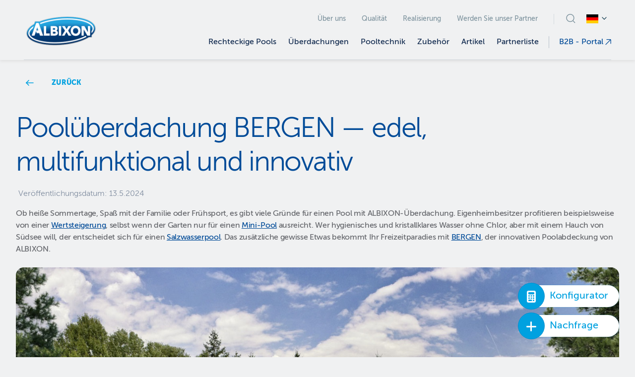

--- FILE ---
content_type: text/html; charset=utf-8
request_url: https://www.albixon.de/artikel/poolueberdachung-bergen-edel-multifunktional-und-innovativ/
body_size: 663044
content:


    <!DOCTYPE html> <html lang="de"> <head id="snippet--tagmanagerHead"> <meta charset="utf-8"> <meta name="robots" content="index, follow"> <meta name="description" content="Das begehbare ALBIXON-Pooldeck ist multifunktional und praktisch. Tagsüber schwimmen und abends tanzen. Erfahren Sie alles über BERGEN."> <meta name="viewport" content="width=device-width, initial-scale=1"> <meta property="og:image" content="https://www.albixon.cz/images/general/logo_big_new.png"> <link rel="canonical" href="https://www.albixon.de/artikel/poolueberdachung-bergen-edel-multifunktional-und-innovativ/"> <title> Begehbare Poolabdeckung: Edel &amp; innovativ | ALBIXON | ALBIXON a.s. </title> <link rel="preload" as="font" href="/vendor/webfonts/museo/museo-sans-500.woff2" crossorigin="anonymous"> <link rel="stylesheet" type="text/css" href="/css/style.min.css?1762948476123"> <link rel="apple-touch-icon" sizes="76x76" href="/icons/76x76.jpg"> <link rel="apple-touch-icon" sizes="120x120" href="/icons/120x120.jpg"> <link rel="apple-touch-icon" sizes="152x152" href="/icons/152x152.jpg"> <link rel="apple-touch-icon" sizes="180x180" href="/icons/180x180.jpg"> <link rel="icon" sizes="16x16" href="/icons/16x16.jpg"> <link rel="icon" sizes="32x32" href="/icons/32x32.jpg"> <link rel="icon" sizes="96x96" href="/icons/96x96.jpg"> <link rel="icon" sizes="192x192" href="/icons/192x192.jpg"> <link rel="shortcut icon" href="/icons/favicon.ico"> <script type="application/ld+json">
            {
                "@context": "http://schema.org",
                "@type": "Organization",
                "legalName": "ALBIXON a.s.",
                "name": "ALBIXON",
                "description": "Bazény a zastřešení jedna radost. Společnost ALBIXON a. s., specialista na bazény, zastřešení a příslušenství! Přední český výrobce bazénů i zastřešení v Evropě.",
                "url": "https://www.albixon.cz/",
                "logo": "https://www.albixon.cz/templates/albixon2014/design/images/logo/314x132_logo.png",
                "contactPoint": [
                    {
                        "@type": "ContactPoint",
                        "telephone": "+420 477 07 07 11 ",
                        "contactType": "Zákaznická podpora"
                    }
                ]
            }
        </script> </head> <body> <div id="snippet--flashes"> <div class="position-fixed bottom-0 end-0 p-3 animated-toasts" style="z-index: 11"> </div> </div> <div class="container-fluid header--container js__header p-0 header-bcg-transparent"> <header class="container-hf pt-1r75 pb-1r5 d-flex flex-column justify-content-between"> <div class="d-flex justify-content-between"> <div class="logo d-flex"><a href="/" aria-label="ALBIXON Logo"><img src="/images/general/logo_new.png" width="150px" height="63px" alt="ALBIXON Logo"></a></div> <nav class="nav-desktop align-items-end flex-column"> <ul class="list-unstyled d-flex p-menuItems secondaryMenu mb-1r5"> <li > <a href="/uber-uns/" > Über uns </a> </li> <li > <a href="/qualitat/" > Qualität </a> </li> <li > <a href="/referenzprojekte/" > Realisierung </a> </li> <li > <a href="/partner-werden/" > Werden Sie unser Partner </a> </li> <li> <hr> </li> <li> <form action="/artikel/poolueberdachung-bergen-edel-multifunktional-und-innovativ/" method="get" id="frm-searchForm-searchForm" class="d-flex"> <input type="text" name="searchedValue" placeholder="Suchen" class="input-search-invisible js__input-search" id="frm-searchForm-searchForm-searchedValue" value=""> <svg width="19" height="19" viewBox="0 0 19 19" class="js__btn-search btn-search icon-blue-night" fill="none" xmlns="http://www.w3.org/2000/svg"> <path d="M13.6922 13.5117C15.0752 12.1656 15.9333 10.2894 15.9333 8.21408C15.9333 4.11794 12.5904 0.797363 8.46667 0.797363C4.34294 0.797363 1 4.11794 1 8.21408C1 12.3102 4.34294 15.6308 8.46667 15.6308C10.5011 15.6308 12.3455 14.8226 13.6922 13.5117ZM13.6922 13.5117L17.5 17.5" stroke-width="1.5" stroke-linecap="square"></path> </svg> <div class="collapse"> <div class="form-check"><label class="form-check-label" for="frm-searchForm-searchForm-checkboxRequired"><input type="checkbox" name="checkboxRequired" class="form-check-input" id="frm-searchForm-searchForm-checkboxRequired">Souhlasím s faxem (ANSTISPAM skrýt přes CSS)</label></div> <input type="hidden" name="required" value=""> <input type="hidden" name="robot" value="2838239671"> </div> <input type="hidden" name="do" value="searchForm-searchForm-submit"></form> </li> <li class="nav-domain"> <div class="dropdown dropdown-language"> <button class="btn-reset d-flex dropdown-toggle" type="button" data-bs-toggle="dropdown" aria-expanded="false"> <img class="mx-1" src="/images/icons/flags/de.svg"> <svg width="16" height="16" viewBox="0 0 32 32" fill="none" xmlns="http://www.w3.org/2000/svg" class="icon-blue-night"> <path d="M8 12L16 20L24 12" stroke-width="2.5" stroke-linecap="round" stroke-linejoin="round"></path> </svg> </button> <ul class="dropdown-menu dropdown-menu-end"> <li class="opacity-50"><a class="dropdown-item" href="https://www.albixon.cz"><img src="/images/icons/flags/cs.svg"></a></li> <li class="opacity-50"><a class="dropdown-item" href="https://www.albixon.com"><img src="/images/icons/flags/en.svg"></a></li> <li class="opacity-50"><a class="dropdown-item" href="https://www.albixon.es"><img src="/images/icons/flags/es.svg"></a></li> <li class="opacity-50"><a class="dropdown-item" href="https://www.albixon.fr"><img src="/images/icons/flags/fr.svg"></a></li> <li class="opacity-50"><a class="dropdown-item" href="https://www.albixonusa.com"><img src="/images/icons/flags/us.svg"></a></li> <li class="opacity-50"><a class="dropdown-item" href="https://www.albixon.co.za"><img src="/images/icons/flags/za.svg"></a></li> <li class="opacity-50"><a class="dropdown-item" href="https://www.albixon.au"><img src="/images/icons/flags/au.svg"></a></li> </ul> </div> </li> </ul> <ul class="list-unstyled d-flex p-menuItems mainMenu mb-0"> <li class="menu-item--parent"> <a href="/schwimmbecken/" class="menu-item" > Rechteckige Pools </a> <ul class="menu-item--dropdown"> <li> <a href="/fertigpools-komplettsets/">Poolsets</a> </li>  <li> <a href="/schwimmbecken/uberlaufschwimmbecken/">Überlaufpools</a> </li> <li> <a href="/schwimmbecken/skimmer-schwimmbecken/">Skimmer Pools</a> </li> </ul> </li> <li class="menu-item--parent"> <a href="/uberdachung/" class="menu-item" > Überdachungen </a> <ul class="menu-item--dropdown"> <li> <a href="/uberdachung/bergen/">Begehbare Poolabdeckung</a> </li> <li> <a href="/pool-zubehor/moover/">Elektrische Poolabdeckung</a> </li> </ul> </li> <li class="menu-item--parent"> <a href="/pooltechnik/" class="menu-item" > Pooltechnik </a> <ul class="menu-item--dropdown"> <li> <a href="/pooltechnik/technikwand/">Technikwand</a> </li> <li> <a href="/pooltechnik/technikschacht/">Technikschacht</a> </li> </ul> </li> <li > <a href="/pool-zubehor/" class="menu-item" > Zubehör </a> </li> <li > <a href="/artikel/" class="menu-item" > Artikel </a> </li> <li > <a href="/kontakt/" class="menu-item" > Partnerliste </a> </li> <li> <hr> </li> <li class=" link-menu--item"> <a href="https://albixonportal.com/de/" target="_blank"> B2B - Portal <svg width="12" height="12" viewBox="0 0 14 14" class="icon-blue-primary" xmlns="http://www.w3.org/2000/svg"> <path d="M2.86039 0.758437H12.8978M12.8978 0.758437V10.7959M12.8978 0.758437L0.757812 12.8984" stroke-width="1.4"></path> </svg> </a> </li>  </ul> </nav> <nav class="nav-mobile navbar navbar-light"> <div class="container-fluid"> <button class="navbar-toggler btn-reset btn border-0 m-2 btn-bars bg-blue-primary" aria-label="Schaltfläche Menü öffnen" type="button" data-bs-toggle="offcanvas" data-bs-target="#offcanvasNavbar" aria-controls="offcanvasNavbar"> <span></span> <span></span> <span></span> </button> <div class="offcanvas offcanvas-end" tabindex="-1" id="offcanvasNavbar" aria-labelledby="offcanvasNavbarLabel"> <div class="offcanvas-header"> <img src="/images/general/logo_new.png" width="95" height="40" alt="ALBIXON Logo"> <div class="d-flex gap-2 cursor-pointer"> <div class="dropdown dropdown-language"> <button class="btn-reset d-flex dropdown-toggle" type="button" data-bs-toggle="dropdown" aria-expanded="false"> <img class="mx-1" src="/images/icons/flags/de.svg"> <svg width="16" height="16" viewBox="0 0 32 32" fill="none" xmlns="http://www.w3.org/2000/svg" class="icon-blue-night"> <path d="M8 12L16 20L24 12" stroke-width="2.5" stroke-linecap="round" stroke-linejoin="round"></path> </svg> </button> <ul class="dropdown-menu dropdown-menu-end"> <li class="opacity-50"><a class="dropdown-item" href="https://www.albixon.cz"><img src="/images/icons/flags/cs.svg"></a></li> <li class="opacity-50"><a class="dropdown-item" href="https://www.albixon.com"><img src="/images/icons/flags/en.svg"></a></li> <li class="opacity-50"><a class="dropdown-item" href="https://www.albixon.es"><img src="/images/icons/flags/es.svg"></a></li> <li class="opacity-50"><a class="dropdown-item" href="https://www.albixon.fr"><img src="/images/icons/flags/fr.svg"></a></li> <li class="opacity-50"><a class="dropdown-item" href="https://www.albixonusa.com"><img src="/images/icons/flags/us.svg"></a></li> <li class="opacity-50"><a class="dropdown-item" href="https://www.albixon.co.za"><img src="/images/icons/flags/za.svg"></a></li> <li class="opacity-50"><a class="dropdown-item" href="https://www.albixon.au"><img src="/images/icons/flags/au.svg"></a></li> </ul> </div> <button type="button" class="btn-close btn-reset" data-bs-dismiss="offcanvas" aria-label="Schaltfläche Menü schließen"> </button> </div> </div> <hr class="mx-3"> <div class="offcanvas-body px-3r25"> <form action="/artikel/poolueberdachung-bergen-edel-multifunktional-und-innovativ/" method="get" id="frm-searchForm-searchForm" class="d-flex align-items-center"> <input type="text" name="searchedValue" placeholder="Suchen" class="form-control me-2 js__input-search--mobile" id="frm-searchForm-searchForm-searchedValue" value="" aria-label="Search"> <svg width="19" height="19" viewBox="0 0 19 19" class="js__btn-search--mobile btn-search icon-blue-dark" fill="none" xmlns="http://www.w3.org/2000/svg"> <path d="M13.6922 13.5117C15.0752 12.1656 15.9333 10.2894 15.9333 8.21408C15.9333 4.11794 12.5904 0.797363 8.46667 0.797363C4.34294 0.797363 1 4.11794 1 8.21408C1 12.3102 4.34294 15.6308 8.46667 15.6308C10.5011 15.6308 12.3455 14.8226 13.6922 13.5117ZM13.6922 13.5117L17.5 17.5" stroke-width="1.5" stroke-linecap="square"></path> </svg> <div class="collapse"> <div class="form-check"><label class="form-check-label" for="frm-searchForm-searchForm-checkboxRequired"><input type="checkbox" name="checkboxRequired" class="form-check-input" id="frm-searchForm-searchForm-checkboxRequired">Souhlasím s faxem (ANSTISPAM skrýt přes CSS)</label></div> <input type="hidden" name="required" value=""> <input type="hidden" name="robot" value="2838239671"> </div> <input type="hidden" name="do" value="searchForm-searchForm-submit"></form> <hr> <ul class="list-unstyled d-flex flex-column p-menuItems-mobile mainMenu mb-0"> <li> <a href="/schwimmbecken/" class="js__m-menu-item--parent m-menu-item--parent" > <span class="menu-item--text">Rechteckige Pools</span> <i class="fas fa-chevron-right"></i> </a> <ul class="js__m-menu-item--dropdown m-menu-item--dropdown"> <li> <a href="/schwimmbecken/">Rechteckige Pools</a> </li> <li> <a href="/fertigpools-komplettsets/">Poolsets</a> </li> <li> <a href="/schwimmbecken/uberlaufschwimmbecken/">Überlaufpools</a> </li> <li> <a href="/schwimmbecken/skimmer-schwimmbecken/">Skimmer Pools</a> </li> </ul> </li> <li> <a href="/uberdachung/" class="js__m-menu-item--parent m-menu-item--parent" > <span class="menu-item--text">Überdachungen</span> <i class="fas fa-chevron-right"></i> </a> <ul class="js__m-menu-item--dropdown m-menu-item--dropdown"> <li> <a href="/uberdachung/">Überdachungen</a> </li> <li> <a href="/uberdachung/bergen/">Begehbare Poolabdeckung</a> </li> <li> <a href="/pool-zubehor/moover/">Elektrische Poolabdeckung</a> </li> </ul> </li> <li> <a href="/pooltechnik/" class="js__m-menu-item--parent m-menu-item--parent" > <span class="menu-item--text">Pooltechnik</span> <i class="fas fa-chevron-right"></i> </a> <ul class="js__m-menu-item--dropdown m-menu-item--dropdown"> <li> <a href="/pooltechnik/">Pooltechnik</a> </li> <li> <a href="/pooltechnik/technikwand/">Technikwand</a> </li> <li> <a href="/pooltechnik/technikschacht/">Technikschacht</a> </li> </ul> </li> <li> <a href="/pool-zubehor/" class="" > <span class="menu-item--text">Zubehör </a> </li> <li> <a href="/artikel/" class="" > <span class="menu-item--text">Artikel </a> </li> <li> <a href="/kontakt/" class="" > <span class="menu-item--text">Partnerliste </a> </li> <li class="link-menu--item"> <hr> </li> <li class=" link-menu--item"> <a href="https://albixonportal.com/de/" class="d-flex justify-content-between align-items-center" target="_blank"> B2B - Portal <svg width="14" height="14" viewBox="0 0 14 14" class="icon-blue-primary" xmlns="http://www.w3.org/2000/svg"> <path d="M2.86039 0.758437H12.8978M12.8978 0.758437V10.7959M12.8978 0.758437L0.757812 12.8984" stroke-width="1.4"></path> </svg> </a> </li> <li class="link-menu--item"> <hr> </li> </ul> <ul class="list-unstyled d-flex p-menuItems-mobile secondaryMenu flex-column mb-4"> <li > <a href="/uber-uns/"> Über uns </a> </li> <li > <a href="/qualitat/"> Qualität </a> </li> <li > <a href="/referenzprojekte/"> Realisierung </a> </li> <li > <a href="/partner-werden/"> Werden Sie unser Partner </a> </li> </ul> </div> </div> </div> </nav> </div> <div class="position-relative"> <hr id="header-divider"> </div> </header> </div> <div class="abx-ss--content js__abx-ss--content "> <div id="snippet--tagmanagerBody"> </div> <main> <section class="mb-2r5 mb-1r_m"> <div class="container-hf mt-4r mt-2r_m"> <a href="/artikel/" class="btn-arrow-left btn-back"> <svg width="24" height="24" viewBox="0 0 24 24" fill="none" stroke-width="1.5" stroke-linecap="round" stroke-linejoin="round" xmlns="http://www.w3.org/2000/svg"> <path d="M5 12H19"></path> <path d="M10 17L5 12"></path> <path d="M10 7L5 12"></path> </svg> <span>Zurück</span> </a> </div> <div class="container-small mt-4r5 mt-3r_m position-relative container"> <div class="row"> <div class="col-md-9"> <h1 class="text-blue-primary mb-2r mb-1r_m">Poolüberdachung BERGEN — edel, multifunktional und innovativ</h1> <span class="article--date">Veröffentlichungsdatum: <time datetime="13.5.2024">13.5.2024</time></span> </div> </div> </div> </section> <section class="mb-7r"> <div class="container-small article"> <p><span style="font-size:16px;"><strong>Ob heiße Sommertage, Spaß mit der Familie oder Frühsport, es gibt viele Gründe für einen Pool mit ALBIXON-Überdachung. Eigenheimbesitzer profitieren beispielsweise von einer <a href="https://www.albixon.de/artikel/profitieren-sie-von-der-wertsteigerung-durch-ein-haus-mit-pool/">Wertsteigerung</a>, selbst wenn der Garten nur für einen <a href="https://www.albixon.de/artikel/vorteile-eines-minipools-platzsparend-wirtschaftlich-unkompliziert/">Mini-Pool</a> ausreicht. Wer hygienisches und kristallklares Wasser ohne Chlor, aber mit einem Hauch von Südsee will, der entscheidet sich für einen <a href="https://www.albixon.de/zubehor/salzkasten/">Salzwasserpool</a>. Das zusätzliche gewisse Etwas bekommt Ihr Freizeitparadies mit <a href="https://www.albixon.de/uberdachung/bergen/">BERGEN</a>, der innovativen Poolabdeckung von ALBIXON.</strong></span></p> <p> </p> <p><img alt="begehbares Pooldeck" src="[data-uri]" /></p> <p> </p> <h2>Was macht das ALBIXON Pooldeck so einzigartig?</h2> <p> </p> <p>Sie lieben es, in Ihrem Garten den vollen Durchblick zu haben? Die Poolfläche wollen Sie auch nutzen, wenn es kalt und die Badesaison zu Ende ist? Dann sollten Sie unsere Innovation kennenlernen, mit der ALBIXON eine neue Dimension des Poolvergnügens erreicht hat: <a href="https://www.albixon.de/uberdachung/bergen/">BERGEN</a>. </p> <p><br /> Diese Poolabdeckung beeindruckt nicht nur durch ansprechendes und ästhetisches Design, sondern durch ihre Multifunktionalität. Sie überzeugt mit einer ebenen begehbaren Fläche und macht Ihren Swimmingpool nach dem Badevergnügen zu einem attraktiven Outdoor-Raum. Wenn Sie unsere Innovation zur komfortablen Poolterrasse, Liege- und Tanzfläche oder zum Standplatz für die Bar bzw. den Weihnachtsbaum umfunktionieren, lässt sich Ihr Pool in jeder Jahreszeit sinnvoll nutzen. </p> <p> </p> <h2>Diese Vorteile bietet Ihnen eine begehbare Poolabdeckung</h2> <p> </p> <p><strong>Das Pooldeck</strong></p> <ul> <li>… ist begehbar, höhenvariabel, stabil und belastbar bis 250 kg/m².</li> <li>… kann als Tanz- und Liegefläche genutzt werden.</li> <li>… ist ideal als Ihr persönliches Yoga-Retreat.</li> <li>… bietet sich als komfortable Poolterrasse an.</li> <li>… schafft jederzeit Sicherheit für Kinder und Tiere.</li> <li>… schützt den Pool vor Verschmutzung.</li> <li>… ermöglicht eine zeitsparende und <a href="https://www.albixon.de/artikel/so-koennen-sie-ihren-pool-ohne-aufwand-sauber-halten-5-hilfreiche-tipps/">effiziente Poolpflege</a>.</li> <li>… verhindert den Verdunstungsprozess und reduziert den Wasserverbrauch.</li> <li>… sorgt bei rechtzeitigem Schließen für wesentlich <a href="https://www.albixon.de/artikel/stromsparend-pool-heizen-mit-der-uberdachung/">niedrigere Heizkosten</a>.</li> </ul> <p> </p> <h3>Wichtige Zahlen, Daten, Fakten</h3> <p>BERGEN ist ein praktisches Pooldeck mit langer Lebensdauer, hergestellt aus hochwertigen Materialien. Überzeugen Sie sich selbst:</p> <ul> <li><strong>Plankenmaterial:</strong> hochwertiger und witterungsbeständiger WPC-Mix aus einem Bambus-Kunststoff-Gemisch (60 %), HDPE (30 %) und Zusatzstoffen (10 %).</li> <li><strong>Maße: </strong>Geeignet für Schwimmbecken bis zu 3x6 m (Maximalgröße der überdachten Fläche: 3.420 × 6.420 mm). Plankendicke wählbar zwischen 20 und 30 mm.</li> <li><strong>Einbau:</strong> Eine unsichtbare patentierte Befestigung verschafft leichten Zugang für Reparaturen.</li> <li><strong>Belastbarkeit:</strong> Speziell von ALBIXON entwickelte Aluminiumprofile ermöglichen eine hohe Belastbarkeit von 250 kg/m².</li> <li><strong>Schließsystem: </strong>Um das Pooldeck optimal zu sichern, wurde ein minimalistisches Schließsystem im industriellen Design entwickelt. </li> <li><strong>Bedienung: </strong>Bedient werden kann die Überdachung manuell oder komfortabel per ferngesteuertem Elektroantrieb MOOVER.</li> <li><strong>Optik:</strong> Modulares Holzsystem in natürlichem Edellook. ALBIXON bietet eine Vielzahl an attraktiven Holztönen an, die Standardfarbe ist TEKA.</li> <li><strong>Funktion: </strong>BERGEN sichert Ihren Pool für Kinder und Tiere ab. Gleichzeitig wird die Wassertemperatur länger aufrechterhalten. Laub und Schmutz haben keine Chance.</li> <li><strong>Vorteile: </strong>Rutschfestes Material, keine Lücken, einfache Pflege<br />  </li> </ul> <p>Die Planken sind in verschiedenen Farbvariationen erhältlich, zusätzlich bietet ALBIXON die Möglichkeit an, dass Sie Ihre eigenen Dielen nutzen können, wenn Sie das Pooldeck an die Umrandung des Beckens anpassen möchten. </p> <p> </p> <h2>Sie lieben es etwas individueller am Pool?</h2> <p> </p> <p>Die begehbaren Dielen von BERGEN haben ihre Belastbarkeit und Langlebigkeit in vielen Einsätzen auf Terrassen und im Poolbereich unter Beweis gestellt. Extreme Belastungs- und Klimabedingungen sind ihr Metier. Wenn Sie sich für die Terrasse am Haus und die Poolabdeckung die gleiche Optik wünschen, kann an beiden Orten dieselbe Dielenfarbe verwendet werden. </p> <p><br /> Oder hätten Sie gerne ein Pooldeck mit Ihren eigenen Terrassendielen? Bei <a href="https://www.albixon.de/">ALBIXON</a> gibt es Poolüberdachungen nach Maß und nach Ihren Vorlieben. Daher können Sie Ihre Abdeckung auch ganz individuell mit eigenen Dielen erstellen lassen. Sprechen Sie unseren <a href="https://www.albixon.de/kontakt/">Kooperationspartner</a> darauf an.</p> <p> </p> <h2>Elektrisches Schiebesystem Moover — mit oder ohne BERGEN unschlagbar</h2> <p> </p> <p>Dürfen wir Ihnen den <a href="https://www.albixon.de/artikel/red-dot-award-fur-ALBIXON/">Red Dot Award Winner 2023</a> vorstellen? MOOVER, das elektronische Schiebesystem für Ihre Schwimmbadabdeckung, mit der Sie vollendeten Komfort erreichen. Damit öffnet oder schließt sich das Pooldeck BERGEN auf Knopfdruck und ohne jeden Aufwand, leise und umweltfreundlich. Mit <a href="https://www.albixon.de/pool-zubehor/moover/">MOOVER</a> wird Ihr Freizeitvergnügen noch bequemer. </p> <p><br /> Das System kann für Neuinstallationen oder vorhandene Poolüberdachungen verwendet werden. Voraussetzung ist lediglich, dass das vorhandene Modul kompatibel ist. Ein weiterer Pluspunkt: Das 27 kg schwere und ferngesteuerte Schiebesystem MOOVER kann solarbetrieben werden oder, wenn die Sonneneinstrahlung nicht ausreicht, mit Strom. Dabei beträgt die Reichweite des Senders 15 m, sodass Sie das Pooldeck bequem von Ihrem Liegestuhl aus bewegen können. <br />  </p> <h3>Perfekte Symbiose</h3> <p>MOOVER ist ein Highlight in Design und Funktionalität. Zusammen mit dem eleganten und praktischen Pooldeck BERGEN ergibt sich ein unschlagbares Duo. Dabei hat Sicherheit weiterhin Priorität, denn MOOVER verfügt über eine automatische Sicherheitsstoppfunktion. Diese sorgt für das Anhalten der Überdachung, wenn das System auf ein Hindernis trifft. So ist es kindersicher und Verletzungen oder Beschädigungen werden weitestgehend verhindert.</p> <p> </p> <h2>Die Poolabdeckung verschafft Ihnen einen zusätzlichen Outdoor-Raum</h2> <p> </p> <p>Die edle begehbare<a href="https://www.albixon.de/uberdachung/bergen/"> Poolabdeckung BERGEN</a> passt dank ihres natürlichen Aussehens und ihrer variablen Maße hervorragend in jedes Ambiente. Die Poolüberdachung erfordert nur eine minimale Wartung und kann leicht gereinigt werden. Wenn Sie sich zusätzlich für das preisgekrönte Schiebesystem MOOVER entscheiden, sorgen Sie per Fernsteuerung wahlweise für pures Badevergnügen oder eröffnen die Party auf Ihrer hippen Poolterrasse. </p> <p><br /> Unsere <a href="https://www.albixon.de/kontakt/">Kooperationspartner</a> beraten Sie gerne und zeigen Ihnen die perfekte Symbiose von Komfort, Ästhetik und Raffinesse. </p>  </div> </section> </main> <div class="bcg-animated--container"> <div class="bcg-animated js__bcg-animated"> </div> </div> <div class="container-fluid bg-grey"> <footer class="container-hf px-6r "> <div class="footer-desktop d-md-block d-none"> <div class="row mb-3r625"> <div class="col-md-6"> <div class="row"> <div class="col-xl-6 col-md-12 mb-md-5 mb-xl-0"> <h3 class="text-blue-primary mb-0">Abonnieren <br/> Sie unseren Newsletter</h3> </div> <div class="col-xl-6 col-md-12"> <h5 class="footer-h5 text-grey-dark mb-1r313">Geben Sie Ihre E-Mail ein</h5> <form action="/artikel/poolueberdachung-bergen-edel-multifunktional-und-innovativ/" method="post" id="frm-newsletterEmailForm-formNewsletterForm" class="form__newsletter-email js__newsletter-form w-max-350--under-1200"> <div class="d-flex align-items-center position-relative"> <input type="email" name="email" placeholder="adresse&#64;email.de" class="input-search w-100 p-0" id="frm-newsletterEmailForm-formNewsletterForm-email" required data-nette-rules='[{"op":":filled","msg":"Bitte geben Sie Ihre E-Mail."},{"op":":email","msg":"Bitte geben Sie Ihre E-Mail."}]'> <div class="collapse"> <div class="form-check"><label class="form-check-label" for="frm-newsletterEmailForm-formNewsletterForm-checkboxRequired"><input type="checkbox" name="checkboxRequired" class="form-check-input" id="frm-newsletterEmailForm-formNewsletterForm-checkboxRequired">Souhlasím s faxem (ANSTISPAM skrýt přes CSS)</label></div> </div> <button class="btn-reset btn-arrow-right p-0" type="submit" value="submit" aria-label="Schaltfläche Senden"> <svg width="24" height="24" viewBox="0 0 32 32" class="icon-blue-primary" stroke-width="1.5" stroke-linecap="round" stroke-linejoin="round"> <path d="M25.3307 16.0002H6.66406"></path> <path d="M18.6641 22.6667L25.3307 16"></path> <path d="M18.6641 9.3335L25.3307 16.0002"></path> </svg> </button> </div> <input type="hidden" name="required" value=""><input type="hidden" name="robot" value="2838239671"><input type="hidden" name="type" value="1"><input type="hidden" name="_do" value="newsletterEmailForm-formNewsletterForm-submit"></form> <hr class="bg-blue-primary opacity-40 mb-0 mt-r75"> </div> </div> </div> <div class="col-xl-1 col-md-none"> </div> <div class="col-xl-5 col-md-6 mt-xl-0"> <div class="row"> <div class="col-xl-6 col-md-12 mb-md-5 mb-xl-0"> <h5 class="footer-h5 text-grey-dark mb-1r313">Schreiben Sie uns</h5> <p class="contact mb-0"><a href="mailto:export@albixon.de">export@albixon.de</a></p> </div> <div class="col-xl-6 col-md-12"> </div> </div> </div> </div> <div class="row mb-6r125 mb-md-5"> <div class="col-xl-6 col-md-12"> <hr class="bg-blue-primary opacity-25 m-0"> </div> <div class="col-xl-1 col-md-none"></div> <div class="col-xl-5 col-md-none"> <hr class="bg-blue-primary opacity-25 m-0"> </div> </div> <div class="row"> <div class="col-xl-3 col-md-12 d-flex justify-content-between flex-xl-column flex-md-row mb-md-5 mb-xl-0"> <a href="/" aria-label="ALBIXON Logo"><img src="/images/general/logo_new.png" width="150px" height="63px" alt="ALBIXON Logo" class="footer--logo"></a> <ul class="d-flex list-unstyled social-links text-blue-primary w-100 mb-0"> <li><a href="https://www.instagram.com/albixondeutschland/" target="_blank" aria-label="Instagram"><i class="fab fa-instagram"></i></a></li> <li><a href="https://www.facebook.com/albixondeutschland/" target="_blank" aria-label="Facebook"><i class="fab fa-facebook-f"></i></a></li> </ul> </div> <div class="col-xl-4 col-md-6"> <div class="row"> <div class="col-6 pt-xl-3"> <h5 class="footer-h5 text-blue-primary mb-1r313">Unsere Produkte</h5> <ul class="footer-menu p-0 text-grey-dark"> <li > <a href="/fertigpools-komplettsets/" >Pool-Sets</a> </li> <li > <a href="/pool-mit-dach/" >Pool mit Dach</a> </li> <li > <a href="/schwimmbecken/" >Schwimmbecken</a> </li> <li > <a href="/uberdachung/" >Überdachungen</a> </li> <li > <a href="/pool-zubehor/" >Zubehör</a> </li> <li > <a href="/konfigurator/" target="_blank">Konfigurator</a> </li> <li > <a href="http://www.pulverlackierwerk.de/" target="_blank">Pulverbeschichtungsanlage</a> </li> </ul> </div> <div class="col-6 pt-xl-3"> <h5 class="footer-h5 text-blue-primary mb-1r313">Über uns</h5> <ul class="footer-menu p-0 text-grey-dark"> <li > <a href="/Impressum/" >Impressum</a> </li> <li > <a href="/uber-uns/" >Über uns</a> </li> <li > <a href="/qualitat/" >Qualität</a> </li> <li > <a href="/referenzprojekte/" >Umsetzung</a> </li> <li > <a href="/artikel/" >Artikel</a> </li> <li > <a href="/partner-werden/" >Werden Sie Partner</a> </li> </ul> </div> </div> </div> <div class="col-xl-5 col-md-6"> <div class="row"> <div class="col-6 pt-xl-3"> <h5 class="footer-h5 text-blue-primary mb-1r313">Hilfe</h5> <ul class="footer-menu p-0 text-grey-dark"> <li > <a href="/kontakt/" >Kontakt</a> </li> </ul> </div> <div class="col-6 pt-xl-3"> <h5 class="footer-h5 text-blue-primary mb-1r313">Download</h5> <ul class="footer-menu p-0 text-grey-dark"> <li > <a href="/image-kataloge/" target="_blank">Image-Katalog</a> </li> <li > <a href="/technischer-katalog/" target="_blank">Technischer Katalog</a> </li> <li > <a href="/herunterladen/" >Zum Herunterladen</a> </li> <li > <a href="/bescheinigung-uberdachung/" >Zertifizierung der Überdachung</a> </li> </ul> </div> </div> </div> <div class="col-xl-1 col-md-none"></div> </div> <div class="row mb-3r313 mt-5"> <div class="col-12 d-flex justify-content-center align-items-center position-relative"> <img class="px-2 certification_image_small" src="/images/certification/_reddot.png" title="Zertifizierung RedDot Preis"> <img class="px-2 certification_image_small" src="/images/certification/_gsb.png" title="Zertifizierung GSB"> <img class="px-2 certification_image_small" src="/images/certification/_nsf.png" title="Zertifizierung NSF"> <img class="px-2 certification_image_small" src="/images/certification/_qualicoat.png" title="Zertifizierung Qualicoat"> <img class="px-2 certification_image_small" src="/images/certification/_qualideco.png" title="Zertifizierung Qualideco"> <button class="btn-reset btn-custom-circle js__btn--scroll-up p-0 position-absolute top-50 end-0 translate-middle-y" aria-label="Schaltfläche Nach oben scrollen"> <svg width="32" height="32" viewBox="0 0 32 32" class="icon-blue-primary transform-up" stroke-width="1.5" stroke-linecap="round" stroke-linejoin="round"> <path d="M25.3307 16.0002H6.66406"></path> <path d="M18.6641 22.6667L25.3307 16"></path> <path d="M18.6641 9.3335L25.3307 16.0002"></path> </svg> </button> </div> </div> <div class="row"> <div class="col-12"> <hr class="text-blue-primary opacity-25 m-0"> </div> </div> <div class="row pb-3r pt-1r813"> <div class="col-3"> <p class="text-grey-dark m-0 fs-14"> &#169; ALBIXON a.s 2026</p> </div> <div class="col-9 d-flex flex-row-reverse"> <ul class="text-grey-dark d-flex terms-list align-items-center m-0"> <li> <a href="#" class="js__cookies-modal--btn--change-settings">Cookie-Einstellungen</a> </li> <li > <a href="/einwilligungserklarung-zur-verarbeitung/" target="_blank">Datenschutz</a> </li> <li > <a href="/vertragsbedingungen/" >B2B - Vertragsbedingungen</a> </li> </ul> </div> </div> </div> <div class="footer-mobile pt-5r d-md-none"> <div> <h3 class="text-blue-primary mb-2r5">Abonnieren Sie unseren Newsletter</h3> <div class="footer--email"> <h5 class="footer-h5 text-grey-dark mb-3 ">Ihre E-Mail</h5> <form action="/" class="w-max-320"> <div class="d-flex align-items-center"> <input type="email" required placeholder="adresa@email.cz" class="input-search w-100"> <button type="submit" value="submit" class="btn-reset btn-arrow-right" aria-label="Schaltfläche Senden"> <svg width="32" height="32" viewBox="0 0 32 32" class="icon-blue-primary" stroke-width="1.5" stroke-linecap="round" stroke-linejoin="round"> <path d="M25.3307 16.0002H6.66406"></path> <path d="M18.6641 22.6667L25.3307 16"></path> <path d="M18.6641 9.3335L25.3307 16.0002"></path> </svg> </button> </div> <hr class="bg-blue-primary opacity-40"> </form> </div> </div> <div> <button class="btn-reset btn-arrow collapsed mt-4r d-flex justify-content-between w-100 js__btn--collapse pb-2r" aria-expanded="false" aria-label="Schaltfläche Mehr anzeigen"> <span class="text-blue-primary mb-0">Kontakt</span> <svg width="32" height="32" viewBox="0 0 32 32" fill="none" class="icon-stroke-blue-primary " xmlns="http://www.w3.org/2000/svg"> <path d="M8 12L16 20L24 12" stroke-width="2" stroke-linecap="round" stroke-linejoin="round"></path> </svg> </button> <div class="collapse ps-5" style=""> <ul class="btn-toggle-nav list-unstyled m-0"> <li class="pb-5"> <h5 class="footer-h5 text-grey-dark mb-r75">Schreiben Sie uns</h5> <p class="contact mb-0"> <a href="mailto:export@albixon.de">export@albixon.de</a> </p> </li> </ul> </div> </div> <div class="pt-2r"> <hr class="bg-blue-primary opacity-25 mb-4r mt-0"> <div class="d-flex flex-row justify-content-between align-items-center"> <a href="/" aria-label="ALBIXON Logo"><img src="/images/general/logo_new.png" alt="ALBIXON Logo" class="footer--logo"></a> <ul class="d-flex list-unstyled social-links text-blue-primary mb-0 ps-2 w-100 "> <li><a href="https://www.instagram.com/albixondeutschland/" target="_blank" aria-label="Instagram"><i class="fab fa-instagram"></i></a></li> <li><a href="https://www.facebook.com/albixondeutschland/" target="_blank" aria-label="Facebook"><i class="fab fa-facebook-f"></i></a></li> </ul> </div> </div> <div> <button class="btn-reset btn-arrow collapsed mt-4r d-flex justify-content-between w-100 js__btn--collapse" aria-expanded="false" aria-label="Schaltfläche Mehr anzeigen"> <span class="text-blue-primary">Unsere Produkte</span> <svg width="32" height="32" viewBox="0 0 32 32" fill="none" class="icon-stroke-blue-primary " xmlns="http://www.w3.org/2000/svg"> <path d="M8 12L16 20L24 12" stroke-width="2" stroke-linecap="round" stroke-linejoin="round"></path> </svg> </button> <div class="collapse ps-5" style=""> <ul class="btn-toggle-nav list-unstyled m-0 footer-menu p-0 text-grey-dark"> <li > <a href="/fertigpools-komplettsets/" >Pool-Sets</a> </li> <li > <a href="/pool-mit-dach/" >Pool mit Dach</a> </li> <li > <a href="/schwimmbecken/" >Schwimmbecken</a> </li> <li > <a href="/uberdachung/" >Überdachungen</a> </li> <li > <a href="/pool-zubehor/" >Zubehör</a> </li> <li > <a href="/konfigurator/" target="_blank">Konfigurator</a> </li> <li > <a href="http://www.pulverlackierwerk.de/" target="_blank">Pulverbeschichtungsanlage</a> </li> </ul> </div> </div> <div> <button class="btn-reset btn-arrow collapsed pt-2r d-flex justify-content-between w-100 js__btn--collapse" aria-expanded="false" aria-label="Schaltfläche Mehr anzeigen"> <span class="text-blue-primary">Über uns</span> <svg width="32" height="32" viewBox="0 0 32 32" fill="none" class="icon-stroke-blue-primary " xmlns="http://www.w3.org/2000/svg"> <path d="M8 12L16 20L24 12" stroke-width="2" stroke-linecap="round" stroke-linejoin="round"></path> </svg> </button> <div class="collapse ps-5" style=""> <ul class="btn-toggle-nav list-unstyled m-0 footer-menu p-0 text-grey-dark"> <li > <a href="/Impressum/" >Impressum</a> </li> <li > <a href="/uber-uns/" >Über uns</a> </li> <li > <a href="/qualitat/" >Qualität</a> </li> <li > <a href="/referenzprojekte/" >Umsetzung</a> </li> <li > <a href="/artikel/" >Artikel</a> </li> <li > <a href="/partner-werden/" >Werden Sie Partner</a> </li> </ul> </div> </div> <div> <button class="btn-reset collapsed pt-2r d-flex justify-content-between w-100 js__btn--collapse" aria-expanded="false" aria-label="Schaltfläche Mehr anzeigen"> <span class="text-blue-primary ">Hilfe</span> <svg width="32" height="32" viewBox="0 0 32 32" fill="none" class="icon-stroke-blue-primary " xmlns="http://www.w3.org/2000/svg"> <path d="M8 12L16 20L24 12" stroke-width="2" stroke-linecap="round" stroke-linejoin="round"></path> </svg> </button> <div class="collapse ps-5" style=""> <ul class="btn-toggle-nav list-unstyled m-0 footer-menu p-0 text-grey-dark">  <li > <a href="/kontakt/" >Kontakt</a> </li> </ul> </div> </div> <div> <button class="btn-reset btn-arrow collapsed pt-2r d-flex justify-content-between w-100 js__btn--collapse" aria-expanded="false" aria-label="Schaltfläche Mehr anzeigen"> <span class="text-blue-primary ">Download</span> <svg width="32" height="32" viewBox="0 0 32 32" fill="none" class="icon-stroke-blue-primary " xmlns="http://www.w3.org/2000/svg"> <path d="M8 12L16 20L24 12" stroke-width="2" stroke-linecap="round" stroke-linejoin="round"></path> </svg> </button> <div class="collapse ps-5" style=""> <ul class="btn-toggle-nav list-unstyled m-0 footer-menu p-0 text-grey-dark"> <li > <a href="/image-kataloge/" target="_blank">Image-Katalog</a> </li> <li > <a href="/technischer-katalog/" target="_blank">Technischer Katalog</a> </li> <li > <a href="/herunterladen/" >Zum Herunterladen</a> </li> <li > <a href="/bescheinigung-uberdachung/" >Zertifizierung der Überdachung</a> </li> </ul> </div> </div> <div class="row mb-3r313 mt-5"> <div class="col-sm-7 my-2 col-12 d-flex justify-content-sm-end justify-content-start align-items-sm-end align-items-start"> <img class="px-2" src="/images/certification/_qualicoat.png" title="Zertifizierung Qualicoat"> <img class="px-2" src="/images/certification/_qualideco.png" title="Zertifizierung Qualideco"> </div> <div class="col-sm-5 my-2 col-12 d-flex justify-content-sm-start justify-content-start align-items-sm-start align-items-start"> <img class="px-2" src="/images/certification/_reddot.png" title="Zertifizierung RedDot Preis"> <img class="px-2" src="/images/certification/_gsb.png" title="Zertifizierung GSB"> <img class="px-2" src="/images/certification/_nsf.png" title="Zertifizierung NSF"> </div> </div> <hr class="bg-blue-primary opacity-25 mx-4r"> <div class="d-flex justify-content-between"> <p class="text-grey-dark m-0 fs-14"> &#169; ALBIXON a.s 2026 </p> <ul class="text-grey-dark d-flex flex-column terms-list list-unstyled m-0"> <li> <a href="#" class="js__cookies-modal--btn--change-settings">Cookie-Einstellungen</a> </li> <li > <a href="/einwilligungserklarung-zur-verarbeitung/" target="_blank">Datenschutz</a> </li> <li > <a href="/vertragsbedingungen/" >B2B - Vertragsbedingungen</a> </li> </ul> </div> </div> </footer> </div> </div> <div class="pageBook"> <!-- Modal --> <div class="modal fade pageBook-modal" id="pageBookModal" tabindex="-1" aria-hidden="true"> <div class="modal-dialog modal-fullscreen"> <div class="modal-content bcg-color-main justify-content-center"> <div class="position-relative"> <div id="snippet--pageBookModal"></div> <div class="pageBook--btn-back"> <button type="button" class="btn-close btn-reset" data-bs-dismiss="modal" aria-label="Schaltfläche Benachrichtigung schließen"> </button> </div> </div> </div> </div> </div> <!-- Modal Twopage --> <div class="modal fade pageBook-modal pageBook-modal-twopage" id="pageBookModalTwopage" tabindex="-1" aria-hidden="true"> <div class="modal-dialog modal-fullscreen"> <div class="modal-content modal-content-twopage bcg-color-main justify-content-center"> <div class="position-relative"> <div id="snippet--pageBookModalTwopage"></div> <div class="pageBook--btn-back"> <button type="button" class="btn-close btn-reset" data-bs-dismiss="modal" aria-label="Schaltfläche Benachrichtigung schließen"> </button> </div> </div> </div> </div> </div> </div> <div class="modal cookies-modal--container fade in js__cookies-modal flex-middle" role="dialog" tabindex="-1" data-url="/artikel/poolueberdachung-bergen-edel-multifunktional-und-innovativ/?do=setCookies"> <div class="modal-dialog modal-dialog-centered cookies-modal--content"> <div class="row"> <div class="modal-content p30"> <div class="cookies-modal--img"> <img src="/icons/cookies.png" aria-label="cookies"> </div> <div class="modal-body"> <div class="row"> <div class="col-md-12"> <h5 class="text-blue-dark mb-1r"> Ihre Privatsphäre ist uns wichtig </h5> <p class="mb-0r5"> Diese Website verwendet Cookies und Targeting Technologien, um Ihnen ein besseres Internet-Erlebnis zu ermöglichen und die Werbung, die Sie sehen, besser an Ihre Bedürfnisse anzupassen. Diese Technologien nutzen wir außerdem, um Ergebnisse zu messen, um zu verstehen, woher unsere Besucher kommen oder um unsere Website weiter zu entwickeln. </p> <p class="mb-1r5 mb-1r_m"> <a href="#" class="js__cookies-modal--btn--settings">Einstellungen ändern</a> </p> </div> <div class="col-md-12 text-end"> <a href="#" class="btn btn-sm btn-custom mb-1 btn-reverse js__cookies-modal--btn--reject-all">Cookies verbieten</a> <a href="#" class="btn btn-sm btn-custom mb-1 ml-1 js__cookies-modal--btn--allow-all">Alle akzeptieren</a> </div> </div> <div class="row collapse js__cookies--settings mt-1"> <div class="col-md-12"> <div class="js__cookies-checkbox--container my-3"> <label> <input type="checkbox" checked="checked" disabled> Technisch notwendige Cookies </label> (<a href="#" class="js__cookies-checkbox--show-more">mehr Informationen</a>) <div class="collapse js__cookies-checkbox--more-info px-3"> <p class="py-2"> Die über unsere Website verfügbar sind, und für die Verwendung bestimmter Funktionen unserer Website von wesentlicher Bedeutung. Ohne diese Cookies können wir Ihnen bestimmte Dienste auf unserer Website nicht zur Verfügung stellen. </p> </div> </div> <div class="js__cookies-checkbox--container my-3"> <label> <input type="checkbox" class="js__cookies--checkbox" name="statistics"> Tracking und Performance Cookies </label> (<a href="#" class="js__cookies-checkbox--show-more">mehr Informationen</a>) <div class="collapse js__cookies-checkbox--more-info px-3"> <p class="py-2"> Diese Cookies werden zum Sammeln von Informationen verwendet, um den Verkehr auf unserer Website und die Nutzung unserer Website durch Besucher zu analysieren. Diese Cookies können beispielsweise nachverfolgen, wie lange Sie auf der Website verweilen oder welche Seiten Sie besuchen. So können wir verstehen, wie wir unsere Website für Sie verbessern können. Die durch diese Tracking- und Performance-Cookies gesammelten Informationen identifizieren keinen einzelnen Besucher. </p> <div class="py-2"> <label> <input type="checkbox" class="js__cookies--checkbox" name="ga"> Google analytics </label> </div> <div class="py-2"> <label> <input type="checkbox" class="js__cookies--checkbox" name="smartlook"> Smartlook </label> </div> </div> </div> <div class="js__cookies-checkbox--container my-3"> <label> <input type="checkbox" class="js__cookies--checkbox" name="marketing"> Targeting und Werbung Cookies </label> (<a href="#" class="js__cookies-checkbox--show-more">mehr Informationen</a>) <div class="collapse js__cookies-checkbox--more-info px-3"> <p class="py-2"> Diese Cookies werden genutzt, um Werbung anzuzeigen, die Sie aufgrund Ihrer Surfgewohnheiten wahrscheinlich interessieren wird. Diese Cookies, die von unseren Inhalten und / oder Werbeanbietern bereitgestellt werden, können Informationen, die sie von unserer Website gesammelt haben, mit anderen Informationen kombinieren, welche sie durch Aktivitäten Ihres Webbrowsers in Ihrem Netzwerk von Websites gesammelt haben. Wenn Sie diese Targeting- oder Werbe-Cookies entfernen oder deaktivieren, werden weiterhin Anzeigen angezeigt. Diese sind für Sie jedoch möglicherweise nicht relevant. </p> <div class="py-2"> <label> <input type="checkbox" class="js__cookies--checkbox" name="fbp"> Facebook pixel </label> </div> <div class="py-2"> <label> <input type="checkbox" class="js__cookies--checkbox" name="gadsense"> Google AdSense </label> </div> </div> </div> <div class="text-end"> <a href="#" class="btn btn-custom js__cookies-modal--btn--allow-selected">Einstellungen speichern</a> </div> </div> </div>  <div class="row text-end mt-md-3 mt-2"> <p> <a href="/einwilligungserklarung-zur-verarbeitung/" class="mx-2">Datenschutz</a> <a href="/impressum/">Impressum</a> </p> </div> </div> </div> </div> </div> </div> <div class="float-btn float-btn--conf"> <a class="btn" href="/konfigurator" target="_blank"><i class="fas fa-calculator"></i><span>Konfigurator</span></a> </div> <div class="float-btn"> <a class="btn" href="/nachfrage" ><i class="fas fa-plus"></i><span>Nachfrage</span></a> </div> <div class="js__translations" style="display:none !important" data-next="Schaltfläche Nächstes Element" data-prev="Schaltfläche Vorheriger Element" ></div> <script src="/js/main.min.js?1762948476123"></script> </body> </html>


--- FILE ---
content_type: text/css
request_url: https://www.albixon.de/css/style.min.css?1762948476123
body_size: 102465
content:
@font-face{font-family:"Font Awesome 5 Brands";font-style:normal;font-weight:400;font-display:block;src:url(../../baseModule/webfonts/fa-brands-400.eot);src:url(../../baseModule/webfonts/fa-brands-400.eot?#iefix) format("embedded-opentype"),url(../../baseModule/webfonts/fa-brands-400.woff2) format("woff2"),url(../../baseModule/webfonts/fa-brands-400.woff) format("woff"),url(../../baseModule/webfonts/fa-brands-400.ttf) format("truetype"),url(../../baseModule/webfonts/fa-brands-400.svg#fontawesome) format("svg")}.fab{font-family:"Font Awesome 5 Brands";font-weight:400}
@font-face{font-family:"Font Awesome 5 Free";font-style:normal;font-weight:400;font-display:block;src:url(../../baseModule/webfonts/fa-regular-400.eot);src:url(../../baseModule/webfonts/fa-regular-400.eot?#iefix) format("embedded-opentype"),url(../../baseModule/webfonts/fa-regular-400.woff2) format("woff2"),url(../../baseModule/webfonts/fa-regular-400.woff) format("woff"),url(../../baseModule/webfonts/fa-regular-400.ttf) format("truetype"),url(../../baseModule/webfonts/fa-regular-400.svg#fontawesome) format("svg")}.far{font-family:"Font Awesome 5 Free";font-weight:400}
@font-face{font-family:"Font Awesome 5 Free";font-style:normal;font-weight:900;font-display:block;src:url(../../baseModule/webfonts/fa-solid-900.eot);src:url(../../baseModule/webfonts/fa-solid-900.eot?#iefix) format("embedded-opentype"),url(../../baseModule/webfonts/fa-solid-900.woff2) format("woff2"),url(../../baseModule/webfonts/fa-solid-900.woff) format("woff"),url(../../baseModule/webfonts/fa-solid-900.ttf) format("truetype"),url(../../baseModule/webfonts/fa-solid-900.svg#fontawesome) format("svg")}.fa,.fas{font-family:"Font Awesome 5 Free";font-weight:900}
.fa,.fab,.fad,.fal,.far,.fas{-moz-osx-font-smoothing:grayscale;-webkit-font-smoothing:antialiased;display:inline-block;font-style:normal;font-variant:normal;text-rendering:auto;line-height:1}.fa-lg{font-size:1.33333em;line-height:.75em;vertical-align:-.0667em}.fa-xs{font-size:.75em}.fa-sm{font-size:.875em}.fa-1x{font-size:1em}.fa-2x{font-size:2em}.fa-3x{font-size:3em}.fa-4x{font-size:4em}.fa-5x{font-size:5em}.fa-6x{font-size:6em}.fa-7x{font-size:7em}.fa-8x{font-size:8em}.fa-9x{font-size:9em}.fa-10x{font-size:10em}.fa-fw{text-align:center;width:1.25em}.fa-ul{list-style-type:none;margin-left:2.5em;padding-left:0}.fa-ul>li{position:relative}.fa-li{left:-2em;position:absolute;text-align:center;width:2em;line-height:inherit}.fa-border{border:.08em solid #eee;border-radius:.1em;padding:.2em .25em .15em}.fa-pull-left{float:left}.fa-pull-right{float:right}.fa.fa-pull-left,.fab.fa-pull-left,.fal.fa-pull-left,.far.fa-pull-left,.fas.fa-pull-left{margin-right:.3em}.fa.fa-pull-right,.fab.fa-pull-right,.fal.fa-pull-right,.far.fa-pull-right,.fas.fa-pull-right{margin-left:.3em}.fa-spin{-webkit-animation:fa-spin 2s linear infinite;animation:fa-spin 2s linear infinite}.fa-pulse{-webkit-animation:fa-spin 1s steps(8) infinite;animation:fa-spin 1s steps(8) infinite}@-webkit-keyframes fa-spin{0%{-webkit-transform:rotate(0deg);transform:rotate(0deg)}to{-webkit-transform:rotate(1turn);transform:rotate(1turn)}}@keyframes fa-spin{0%{-webkit-transform:rotate(0deg);transform:rotate(0deg)}to{-webkit-transform:rotate(1turn);transform:rotate(1turn)}}.fa-rotate-90{-ms-filter:"progid:DXImageTransform.Microsoft.BasicImage(rotation=1)";-webkit-transform:rotate(90deg);transform:rotate(90deg)}.fa-rotate-180{-ms-filter:"progid:DXImageTransform.Microsoft.BasicImage(rotation=2)";-webkit-transform:rotate(180deg);transform:rotate(180deg)}.fa-rotate-270{-ms-filter:"progid:DXImageTransform.Microsoft.BasicImage(rotation=3)";-webkit-transform:rotate(270deg);transform:rotate(270deg)}.fa-flip-horizontal{-ms-filter:"progid:DXImageTransform.Microsoft.BasicImage(rotation=0, mirror=1)";-webkit-transform:scaleX(-1);transform:scaleX(-1)}.fa-flip-vertical{-webkit-transform:scaleY(-1);transform:scaleY(-1)}.fa-flip-both,.fa-flip-horizontal.fa-flip-vertical,.fa-flip-vertical{-ms-filter:"progid:DXImageTransform.Microsoft.BasicImage(rotation=2, mirror=1)"}.fa-flip-both,.fa-flip-horizontal.fa-flip-vertical{-webkit-transform:scale(-1);transform:scale(-1)}:root .fa-flip-both,:root .fa-flip-horizontal,:root .fa-flip-vertical,:root .fa-rotate-90,:root .fa-rotate-180,:root .fa-rotate-270{-webkit-filter:none;filter:none}.fa-stack{display:inline-block;height:2em;line-height:2em;position:relative;vertical-align:middle;width:2.5em}.fa-stack-1x,.fa-stack-2x{left:0;position:absolute;text-align:center;width:100%}.fa-stack-1x{line-height:inherit}.fa-stack-2x{font-size:2em}.fa-inverse{color:#fff}.fa-500px:before{content:"\f26e"}.fa-accessible-icon:before{content:"\f368"}.fa-accusoft:before{content:"\f369"}.fa-acquisitions-incorporated:before{content:"\f6af"}.fa-ad:before{content:"\f641"}.fa-address-book:before{content:"\f2b9"}.fa-address-card:before{content:"\f2bb"}.fa-adjust:before{content:"\f042"}.fa-adn:before{content:"\f170"}.fa-adversal:before{content:"\f36a"}.fa-affiliatetheme:before{content:"\f36b"}.fa-air-freshener:before{content:"\f5d0"}.fa-airbnb:before{content:"\f834"}.fa-algolia:before{content:"\f36c"}.fa-align-center:before{content:"\f037"}.fa-align-justify:before{content:"\f039"}.fa-align-left:before{content:"\f036"}.fa-align-right:before{content:"\f038"}.fa-alipay:before{content:"\f642"}.fa-allergies:before{content:"\f461"}.fa-amazon:before{content:"\f270"}.fa-amazon-pay:before{content:"\f42c"}.fa-ambulance:before{content:"\f0f9"}.fa-american-sign-language-interpreting:before{content:"\f2a3"}.fa-amilia:before{content:"\f36d"}.fa-anchor:before{content:"\f13d"}.fa-android:before{content:"\f17b"}.fa-angellist:before{content:"\f209"}.fa-angle-double-down:before{content:"\f103"}.fa-angle-double-left:before{content:"\f100"}.fa-angle-double-right:before{content:"\f101"}.fa-angle-double-up:before{content:"\f102"}.fa-angle-down:before{content:"\f107"}.fa-angle-left:before{content:"\f104"}.fa-angle-right:before{content:"\f105"}.fa-angle-up:before{content:"\f106"}.fa-angry:before{content:"\f556"}.fa-angrycreative:before{content:"\f36e"}.fa-angular:before{content:"\f420"}.fa-ankh:before{content:"\f644"}.fa-app-store:before{content:"\f36f"}.fa-app-store-ios:before{content:"\f370"}.fa-apper:before{content:"\f371"}.fa-apple:before{content:"\f179"}.fa-apple-alt:before{content:"\f5d1"}.fa-apple-pay:before{content:"\f415"}.fa-archive:before{content:"\f187"}.fa-archway:before{content:"\f557"}.fa-arrow-alt-circle-down:before{content:"\f358"}.fa-arrow-alt-circle-left:before{content:"\f359"}.fa-arrow-alt-circle-right:before{content:"\f35a"}.fa-arrow-alt-circle-up:before{content:"\f35b"}.fa-arrow-circle-down:before{content:"\f0ab"}.fa-arrow-circle-left:before{content:"\f0a8"}.fa-arrow-circle-right:before{content:"\f0a9"}.fa-arrow-circle-up:before{content:"\f0aa"}.fa-arrow-down:before{content:"\f063"}.fa-arrow-left:before{content:"\f060"}.fa-arrow-right:before{content:"\f061"}.fa-arrow-up:before{content:"\f062"}.fa-arrows-alt:before{content:"\f0b2"}.fa-arrows-alt-h:before{content:"\f337"}.fa-arrows-alt-v:before{content:"\f338"}.fa-artstation:before{content:"\f77a"}.fa-assistive-listening-systems:before{content:"\f2a2"}.fa-asterisk:before{content:"\f069"}.fa-asymmetrik:before{content:"\f372"}.fa-at:before{content:"\f1fa"}.fa-atlas:before{content:"\f558"}.fa-atlassian:before{content:"\f77b"}.fa-atom:before{content:"\f5d2"}.fa-audible:before{content:"\f373"}.fa-audio-description:before{content:"\f29e"}.fa-autoprefixer:before{content:"\f41c"}.fa-avianex:before{content:"\f374"}.fa-aviato:before{content:"\f421"}.fa-award:before{content:"\f559"}.fa-aws:before{content:"\f375"}.fa-baby:before{content:"\f77c"}.fa-baby-carriage:before{content:"\f77d"}.fa-backspace:before{content:"\f55a"}.fa-backward:before{content:"\f04a"}.fa-bacon:before{content:"\f7e5"}.fa-bacteria:before{content:"\e059"}.fa-bacterium:before{content:"\e05a"}.fa-bahai:before{content:"\f666"}.fa-balance-scale:before{content:"\f24e"}.fa-balance-scale-left:before{content:"\f515"}.fa-balance-scale-right:before{content:"\f516"}.fa-ban:before{content:"\f05e"}.fa-band-aid:before{content:"\f462"}.fa-bandcamp:before{content:"\f2d5"}.fa-barcode:before{content:"\f02a"}.fa-bars:before{content:"\f0c9"}.fa-baseball-ball:before{content:"\f433"}.fa-basketball-ball:before{content:"\f434"}.fa-bath:before{content:"\f2cd"}.fa-battery-empty:before{content:"\f244"}.fa-battery-full:before{content:"\f240"}.fa-battery-half:before{content:"\f242"}.fa-battery-quarter:before{content:"\f243"}.fa-battery-three-quarters:before{content:"\f241"}.fa-battle-net:before{content:"\f835"}.fa-bed:before{content:"\f236"}.fa-beer:before{content:"\f0fc"}.fa-behance:before{content:"\f1b4"}.fa-behance-square:before{content:"\f1b5"}.fa-bell:before{content:"\f0f3"}.fa-bell-slash:before{content:"\f1f6"}.fa-bezier-curve:before{content:"\f55b"}.fa-bible:before{content:"\f647"}.fa-bicycle:before{content:"\f206"}.fa-biking:before{content:"\f84a"}.fa-bimobject:before{content:"\f378"}.fa-binoculars:before{content:"\f1e5"}.fa-biohazard:before{content:"\f780"}.fa-birthday-cake:before{content:"\f1fd"}.fa-bitbucket:before{content:"\f171"}.fa-bitcoin:before{content:"\f379"}.fa-bity:before{content:"\f37a"}.fa-black-tie:before{content:"\f27e"}.fa-blackberry:before{content:"\f37b"}.fa-blender:before{content:"\f517"}.fa-blender-phone:before{content:"\f6b6"}.fa-blind:before{content:"\f29d"}.fa-blog:before{content:"\f781"}.fa-blogger:before{content:"\f37c"}.fa-blogger-b:before{content:"\f37d"}.fa-bluetooth:before{content:"\f293"}.fa-bluetooth-b:before{content:"\f294"}.fa-bold:before{content:"\f032"}.fa-bolt:before{content:"\f0e7"}.fa-bomb:before{content:"\f1e2"}.fa-bone:before{content:"\f5d7"}.fa-bong:before{content:"\f55c"}.fa-book:before{content:"\f02d"}.fa-book-dead:before{content:"\f6b7"}.fa-book-medical:before{content:"\f7e6"}.fa-book-open:before{content:"\f518"}.fa-book-reader:before{content:"\f5da"}.fa-bookmark:before{content:"\f02e"}.fa-bootstrap:before{content:"\f836"}.fa-border-all:before{content:"\f84c"}.fa-border-none:before{content:"\f850"}.fa-border-style:before{content:"\f853"}.fa-bowling-ball:before{content:"\f436"}.fa-box:before{content:"\f466"}.fa-box-open:before{content:"\f49e"}.fa-box-tissue:before{content:"\e05b"}.fa-boxes:before{content:"\f468"}.fa-braille:before{content:"\f2a1"}.fa-brain:before{content:"\f5dc"}.fa-bread-slice:before{content:"\f7ec"}.fa-briefcase:before{content:"\f0b1"}.fa-briefcase-medical:before{content:"\f469"}.fa-broadcast-tower:before{content:"\f519"}.fa-broom:before{content:"\f51a"}.fa-brush:before{content:"\f55d"}.fa-btc:before{content:"\f15a"}.fa-buffer:before{content:"\f837"}.fa-bug:before{content:"\f188"}.fa-building:before{content:"\f1ad"}.fa-bullhorn:before{content:"\f0a1"}.fa-bullseye:before{content:"\f140"}.fa-burn:before{content:"\f46a"}.fa-buromobelexperte:before{content:"\f37f"}.fa-bus:before{content:"\f207"}.fa-bus-alt:before{content:"\f55e"}.fa-business-time:before{content:"\f64a"}.fa-buy-n-large:before{content:"\f8a6"}.fa-buysellads:before{content:"\f20d"}.fa-calculator:before{content:"\f1ec"}.fa-calendar:before{content:"\f133"}.fa-calendar-alt:before{content:"\f073"}.fa-calendar-check:before{content:"\f274"}.fa-calendar-day:before{content:"\f783"}.fa-calendar-minus:before{content:"\f272"}.fa-calendar-plus:before{content:"\f271"}.fa-calendar-times:before{content:"\f273"}.fa-calendar-week:before{content:"\f784"}.fa-camera:before{content:"\f030"}.fa-camera-retro:before{content:"\f083"}.fa-campground:before{content:"\f6bb"}.fa-canadian-maple-leaf:before{content:"\f785"}.fa-candy-cane:before{content:"\f786"}.fa-cannabis:before{content:"\f55f"}.fa-capsules:before{content:"\f46b"}.fa-car:before{content:"\f1b9"}.fa-car-alt:before{content:"\f5de"}.fa-car-battery:before{content:"\f5df"}.fa-car-crash:before{content:"\f5e1"}.fa-car-side:before{content:"\f5e4"}.fa-caravan:before{content:"\f8ff"}.fa-caret-down:before{content:"\f0d7"}.fa-caret-left:before{content:"\f0d9"}.fa-caret-right:before{content:"\f0da"}.fa-caret-square-down:before{content:"\f150"}.fa-caret-square-left:before{content:"\f191"}.fa-caret-square-right:before{content:"\f152"}.fa-caret-square-up:before{content:"\f151"}.fa-caret-up:before{content:"\f0d8"}.fa-carrot:before{content:"\f787"}.fa-cart-arrow-down:before{content:"\f218"}.fa-cart-plus:before{content:"\f217"}.fa-cash-register:before{content:"\f788"}.fa-cat:before{content:"\f6be"}.fa-cc-amazon-pay:before{content:"\f42d"}.fa-cc-amex:before{content:"\f1f3"}.fa-cc-apple-pay:before{content:"\f416"}.fa-cc-diners-club:before{content:"\f24c"}.fa-cc-discover:before{content:"\f1f2"}.fa-cc-jcb:before{content:"\f24b"}.fa-cc-mastercard:before{content:"\f1f1"}.fa-cc-paypal:before{content:"\f1f4"}.fa-cc-stripe:before{content:"\f1f5"}.fa-cc-visa:before{content:"\f1f0"}.fa-centercode:before{content:"\f380"}.fa-centos:before{content:"\f789"}.fa-certificate:before{content:"\f0a3"}.fa-chair:before{content:"\f6c0"}.fa-chalkboard:before{content:"\f51b"}.fa-chalkboard-teacher:before{content:"\f51c"}.fa-charging-station:before{content:"\f5e7"}.fa-chart-area:before{content:"\f1fe"}.fa-chart-bar:before{content:"\f080"}.fa-chart-line:before{content:"\f201"}.fa-chart-pie:before{content:"\f200"}.fa-check:before{content:"\f00c"}.fa-check-circle:before{content:"\f058"}.fa-check-double:before{content:"\f560"}.fa-check-square:before{content:"\f14a"}.fa-cheese:before{content:"\f7ef"}.fa-chess:before{content:"\f439"}.fa-chess-bishop:before{content:"\f43a"}.fa-chess-board:before{content:"\f43c"}.fa-chess-king:before{content:"\f43f"}.fa-chess-knight:before{content:"\f441"}.fa-chess-pawn:before{content:"\f443"}.fa-chess-queen:before{content:"\f445"}.fa-chess-rook:before{content:"\f447"}.fa-chevron-circle-down:before{content:"\f13a"}.fa-chevron-circle-left:before{content:"\f137"}.fa-chevron-circle-right:before{content:"\f138"}.fa-chevron-circle-up:before{content:"\f139"}.fa-chevron-down:before{content:"\f078"}.fa-chevron-left:before{content:"\f053"}.fa-chevron-right:before{content:"\f054"}.fa-chevron-up:before{content:"\f077"}.fa-child:before{content:"\f1ae"}.fa-chrome:before{content:"\f268"}.fa-chromecast:before{content:"\f838"}.fa-church:before{content:"\f51d"}.fa-circle:before{content:"\f111"}.fa-circle-notch:before{content:"\f1ce"}.fa-city:before{content:"\f64f"}.fa-clinic-medical:before{content:"\f7f2"}.fa-clipboard:before{content:"\f328"}.fa-clipboard-check:before{content:"\f46c"}.fa-clipboard-list:before{content:"\f46d"}.fa-clock:before{content:"\f017"}.fa-clone:before{content:"\f24d"}.fa-closed-captioning:before{content:"\f20a"}.fa-cloud:before{content:"\f0c2"}.fa-cloud-download-alt:before{content:"\f381"}.fa-cloud-meatball:before{content:"\f73b"}.fa-cloud-moon:before{content:"\f6c3"}.fa-cloud-moon-rain:before{content:"\f73c"}.fa-cloud-rain:before{content:"\f73d"}.fa-cloud-showers-heavy:before{content:"\f740"}.fa-cloud-sun:before{content:"\f6c4"}.fa-cloud-sun-rain:before{content:"\f743"}.fa-cloud-upload-alt:before{content:"\f382"}.fa-cloudflare:before{content:"\e07d"}.fa-cloudscale:before{content:"\f383"}.fa-cloudsmith:before{content:"\f384"}.fa-cloudversify:before{content:"\f385"}.fa-cocktail:before{content:"\f561"}.fa-code:before{content:"\f121"}.fa-code-branch:before{content:"\f126"}.fa-codepen:before{content:"\f1cb"}.fa-codiepie:before{content:"\f284"}.fa-coffee:before{content:"\f0f4"}.fa-cog:before{content:"\f013"}.fa-cogs:before{content:"\f085"}.fa-coins:before{content:"\f51e"}.fa-columns:before{content:"\f0db"}.fa-comment:before{content:"\f075"}.fa-comment-alt:before{content:"\f27a"}.fa-comment-dollar:before{content:"\f651"}.fa-comment-dots:before{content:"\f4ad"}.fa-comment-medical:before{content:"\f7f5"}.fa-comment-slash:before{content:"\f4b3"}.fa-comments:before{content:"\f086"}.fa-comments-dollar:before{content:"\f653"}.fa-compact-disc:before{content:"\f51f"}.fa-compass:before{content:"\f14e"}.fa-compress:before{content:"\f066"}.fa-compress-alt:before{content:"\f422"}.fa-compress-arrows-alt:before{content:"\f78c"}.fa-concierge-bell:before{content:"\f562"}.fa-confluence:before{content:"\f78d"}.fa-connectdevelop:before{content:"\f20e"}.fa-contao:before{content:"\f26d"}.fa-cookie:before{content:"\f563"}.fa-cookie-bite:before{content:"\f564"}.fa-copy:before{content:"\f0c5"}.fa-copyright:before{content:"\f1f9"}.fa-cotton-bureau:before{content:"\f89e"}.fa-couch:before{content:"\f4b8"}.fa-cpanel:before{content:"\f388"}.fa-creative-commons:before{content:"\f25e"}.fa-creative-commons-by:before{content:"\f4e7"}.fa-creative-commons-nc:before{content:"\f4e8"}.fa-creative-commons-nc-eu:before{content:"\f4e9"}.fa-creative-commons-nc-jp:before{content:"\f4ea"}.fa-creative-commons-nd:before{content:"\f4eb"}.fa-creative-commons-pd:before{content:"\f4ec"}.fa-creative-commons-pd-alt:before{content:"\f4ed"}.fa-creative-commons-remix:before{content:"\f4ee"}.fa-creative-commons-sa:before{content:"\f4ef"}.fa-creative-commons-sampling:before{content:"\f4f0"}.fa-creative-commons-sampling-plus:before{content:"\f4f1"}.fa-creative-commons-share:before{content:"\f4f2"}.fa-creative-commons-zero:before{content:"\f4f3"}.fa-credit-card:before{content:"\f09d"}.fa-critical-role:before{content:"\f6c9"}.fa-crop:before{content:"\f125"}.fa-crop-alt:before{content:"\f565"}.fa-cross:before{content:"\f654"}.fa-crosshairs:before{content:"\f05b"}.fa-crow:before{content:"\f520"}.fa-crown:before{content:"\f521"}.fa-crutch:before{content:"\f7f7"}.fa-css3:before{content:"\f13c"}.fa-css3-alt:before{content:"\f38b"}.fa-cube:before{content:"\f1b2"}.fa-cubes:before{content:"\f1b3"}.fa-cut:before{content:"\f0c4"}.fa-cuttlefish:before{content:"\f38c"}.fa-d-and-d:before{content:"\f38d"}.fa-d-and-d-beyond:before{content:"\f6ca"}.fa-dailymotion:before{content:"\e052"}.fa-dashcube:before{content:"\f210"}.fa-database:before{content:"\f1c0"}.fa-deaf:before{content:"\f2a4"}.fa-deezer:before{content:"\e077"}.fa-delicious:before{content:"\f1a5"}.fa-democrat:before{content:"\f747"}.fa-deploydog:before{content:"\f38e"}.fa-deskpro:before{content:"\f38f"}.fa-desktop:before{content:"\f108"}.fa-dev:before{content:"\f6cc"}.fa-deviantart:before{content:"\f1bd"}.fa-dharmachakra:before{content:"\f655"}.fa-dhl:before{content:"\f790"}.fa-diagnoses:before{content:"\f470"}.fa-diaspora:before{content:"\f791"}.fa-dice:before{content:"\f522"}.fa-dice-d20:before{content:"\f6cf"}.fa-dice-d6:before{content:"\f6d1"}.fa-dice-five:before{content:"\f523"}.fa-dice-four:before{content:"\f524"}.fa-dice-one:before{content:"\f525"}.fa-dice-six:before{content:"\f526"}.fa-dice-three:before{content:"\f527"}.fa-dice-two:before{content:"\f528"}.fa-digg:before{content:"\f1a6"}.fa-digital-ocean:before{content:"\f391"}.fa-digital-tachograph:before{content:"\f566"}.fa-directions:before{content:"\f5eb"}.fa-discord:before{content:"\f392"}.fa-discourse:before{content:"\f393"}.fa-disease:before{content:"\f7fa"}.fa-divide:before{content:"\f529"}.fa-dizzy:before{content:"\f567"}.fa-dna:before{content:"\f471"}.fa-dochub:before{content:"\f394"}.fa-docker:before{content:"\f395"}.fa-dog:before{content:"\f6d3"}.fa-dollar-sign:before{content:"\f155"}.fa-dolly:before{content:"\f472"}.fa-dolly-flatbed:before{content:"\f474"}.fa-donate:before{content:"\f4b9"}.fa-door-closed:before{content:"\f52a"}.fa-door-open:before{content:"\f52b"}.fa-dot-circle:before{content:"\f192"}.fa-dove:before{content:"\f4ba"}.fa-download:before{content:"\f019"}.fa-draft2digital:before{content:"\f396"}.fa-drafting-compass:before{content:"\f568"}.fa-dragon:before{content:"\f6d5"}.fa-draw-polygon:before{content:"\f5ee"}.fa-dribbble:before{content:"\f17d"}.fa-dribbble-square:before{content:"\f397"}.fa-dropbox:before{content:"\f16b"}.fa-drum:before{content:"\f569"}.fa-drum-steelpan:before{content:"\f56a"}.fa-drumstick-bite:before{content:"\f6d7"}.fa-drupal:before{content:"\f1a9"}.fa-dumbbell:before{content:"\f44b"}.fa-dumpster:before{content:"\f793"}.fa-dumpster-fire:before{content:"\f794"}.fa-dungeon:before{content:"\f6d9"}.fa-dyalog:before{content:"\f399"}.fa-earlybirds:before{content:"\f39a"}.fa-ebay:before{content:"\f4f4"}.fa-edge:before{content:"\f282"}.fa-edge-legacy:before{content:"\e078"}.fa-edit:before{content:"\f044"}.fa-egg:before{content:"\f7fb"}.fa-eject:before{content:"\f052"}.fa-elementor:before{content:"\f430"}.fa-ellipsis-h:before{content:"\f141"}.fa-ellipsis-v:before{content:"\f142"}.fa-ello:before{content:"\f5f1"}.fa-ember:before{content:"\f423"}.fa-empire:before{content:"\f1d1"}.fa-envelope:before{content:"\f0e0"}.fa-envelope-open:before{content:"\f2b6"}.fa-envelope-open-text:before{content:"\f658"}.fa-envelope-square:before{content:"\f199"}.fa-envira:before{content:"\f299"}.fa-equals:before{content:"\f52c"}.fa-eraser:before{content:"\f12d"}.fa-erlang:before{content:"\f39d"}.fa-ethereum:before{content:"\f42e"}.fa-ethernet:before{content:"\f796"}.fa-etsy:before{content:"\f2d7"}.fa-euro-sign:before{content:"\f153"}.fa-evernote:before{content:"\f839"}.fa-exchange-alt:before{content:"\f362"}.fa-exclamation:before{content:"\f12a"}.fa-exclamation-circle:before{content:"\f06a"}.fa-exclamation-triangle:before{content:"\f071"}.fa-expand:before{content:"\f065"}.fa-expand-alt:before{content:"\f424"}.fa-expand-arrows-alt:before{content:"\f31e"}.fa-expeditedssl:before{content:"\f23e"}.fa-external-link-alt:before{content:"\f35d"}.fa-external-link-square-alt:before{content:"\f360"}.fa-eye:before{content:"\f06e"}.fa-eye-dropper:before{content:"\f1fb"}.fa-eye-slash:before{content:"\f070"}.fa-facebook:before{content:"\f09a"}.fa-facebook-f:before{content:"\f39e"}.fa-facebook-messenger:before{content:"\f39f"}.fa-facebook-square:before{content:"\f082"}.fa-fan:before{content:"\f863"}.fa-fantasy-flight-games:before{content:"\f6dc"}.fa-fast-backward:before{content:"\f049"}.fa-fast-forward:before{content:"\f050"}.fa-faucet:before{content:"\e005"}.fa-fax:before{content:"\f1ac"}.fa-feather:before{content:"\f52d"}.fa-feather-alt:before{content:"\f56b"}.fa-fedex:before{content:"\f797"}.fa-fedora:before{content:"\f798"}.fa-female:before{content:"\f182"}.fa-fighter-jet:before{content:"\f0fb"}.fa-figma:before{content:"\f799"}.fa-file:before{content:"\f15b"}.fa-file-alt:before{content:"\f15c"}.fa-file-archive:before{content:"\f1c6"}.fa-file-audio:before{content:"\f1c7"}.fa-file-code:before{content:"\f1c9"}.fa-file-contract:before{content:"\f56c"}.fa-file-csv:before{content:"\f6dd"}.fa-file-download:before{content:"\f56d"}.fa-file-excel:before{content:"\f1c3"}.fa-file-export:before{content:"\f56e"}.fa-file-image:before{content:"\f1c5"}.fa-file-import:before{content:"\f56f"}.fa-file-invoice:before{content:"\f570"}.fa-file-invoice-dollar:before{content:"\f571"}.fa-file-medical:before{content:"\f477"}.fa-file-medical-alt:before{content:"\f478"}.fa-file-pdf:before{content:"\f1c1"}.fa-file-powerpoint:before{content:"\f1c4"}.fa-file-prescription:before{content:"\f572"}.fa-file-signature:before{content:"\f573"}.fa-file-upload:before{content:"\f574"}.fa-file-video:before{content:"\f1c8"}.fa-file-word:before{content:"\f1c2"}.fa-fill:before{content:"\f575"}.fa-fill-drip:before{content:"\f576"}.fa-film:before{content:"\f008"}.fa-filter:before{content:"\f0b0"}.fa-fingerprint:before{content:"\f577"}.fa-fire:before{content:"\f06d"}.fa-fire-alt:before{content:"\f7e4"}.fa-fire-extinguisher:before{content:"\f134"}.fa-firefox:before{content:"\f269"}.fa-firefox-browser:before{content:"\e007"}.fa-first-aid:before{content:"\f479"}.fa-first-order:before{content:"\f2b0"}.fa-first-order-alt:before{content:"\f50a"}.fa-firstdraft:before{content:"\f3a1"}.fa-fish:before{content:"\f578"}.fa-fist-raised:before{content:"\f6de"}.fa-flag:before{content:"\f024"}.fa-flag-checkered:before{content:"\f11e"}.fa-flag-usa:before{content:"\f74d"}.fa-flask:before{content:"\f0c3"}.fa-flickr:before{content:"\f16e"}.fa-flipboard:before{content:"\f44d"}.fa-flushed:before{content:"\f579"}.fa-fly:before{content:"\f417"}.fa-folder:before{content:"\f07b"}.fa-folder-minus:before{content:"\f65d"}.fa-folder-open:before{content:"\f07c"}.fa-folder-plus:before{content:"\f65e"}.fa-font:before{content:"\f031"}.fa-font-awesome:before{content:"\f2b4"}.fa-font-awesome-alt:before{content:"\f35c"}.fa-font-awesome-flag:before{content:"\f425"}.fa-font-awesome-logo-full:before{content:"\f4e6"}.fa-fonticons:before{content:"\f280"}.fa-fonticons-fi:before{content:"\f3a2"}.fa-football-ball:before{content:"\f44e"}.fa-fort-awesome:before{content:"\f286"}.fa-fort-awesome-alt:before{content:"\f3a3"}.fa-forumbee:before{content:"\f211"}.fa-forward:before{content:"\f04e"}.fa-foursquare:before{content:"\f180"}.fa-free-code-camp:before{content:"\f2c5"}.fa-freebsd:before{content:"\f3a4"}.fa-frog:before{content:"\f52e"}.fa-frown:before{content:"\f119"}.fa-frown-open:before{content:"\f57a"}.fa-fulcrum:before{content:"\f50b"}.fa-funnel-dollar:before{content:"\f662"}.fa-futbol:before{content:"\f1e3"}.fa-galactic-republic:before{content:"\f50c"}.fa-galactic-senate:before{content:"\f50d"}.fa-gamepad:before{content:"\f11b"}.fa-gas-pump:before{content:"\f52f"}.fa-gavel:before{content:"\f0e3"}.fa-gem:before{content:"\f3a5"}.fa-genderless:before{content:"\f22d"}.fa-get-pocket:before{content:"\f265"}.fa-gg:before{content:"\f260"}.fa-gg-circle:before{content:"\f261"}.fa-ghost:before{content:"\f6e2"}.fa-gift:before{content:"\f06b"}.fa-gifts:before{content:"\f79c"}.fa-git:before{content:"\f1d3"}.fa-git-alt:before{content:"\f841"}.fa-git-square:before{content:"\f1d2"}.fa-github:before{content:"\f09b"}.fa-github-alt:before{content:"\f113"}.fa-github-square:before{content:"\f092"}.fa-gitkraken:before{content:"\f3a6"}.fa-gitlab:before{content:"\f296"}.fa-gitter:before{content:"\f426"}.fa-glass-cheers:before{content:"\f79f"}.fa-glass-martini:before{content:"\f000"}.fa-glass-martini-alt:before{content:"\f57b"}.fa-glass-whiskey:before{content:"\f7a0"}.fa-glasses:before{content:"\f530"}.fa-glide:before{content:"\f2a5"}.fa-glide-g:before{content:"\f2a6"}.fa-globe:before{content:"\f0ac"}.fa-globe-africa:before{content:"\f57c"}.fa-globe-americas:before{content:"\f57d"}.fa-globe-asia:before{content:"\f57e"}.fa-globe-europe:before{content:"\f7a2"}.fa-gofore:before{content:"\f3a7"}.fa-golf-ball:before{content:"\f450"}.fa-goodreads:before{content:"\f3a8"}.fa-goodreads-g:before{content:"\f3a9"}.fa-google:before{content:"\f1a0"}.fa-google-drive:before{content:"\f3aa"}.fa-google-pay:before{content:"\e079"}.fa-google-play:before{content:"\f3ab"}.fa-google-plus:before{content:"\f2b3"}.fa-google-plus-g:before{content:"\f0d5"}.fa-google-plus-square:before{content:"\f0d4"}.fa-google-wallet:before{content:"\f1ee"}.fa-gopuram:before{content:"\f664"}.fa-graduation-cap:before{content:"\f19d"}.fa-gratipay:before{content:"\f184"}.fa-grav:before{content:"\f2d6"}.fa-greater-than:before{content:"\f531"}.fa-greater-than-equal:before{content:"\f532"}.fa-grimace:before{content:"\f57f"}.fa-grin:before{content:"\f580"}.fa-grin-alt:before{content:"\f581"}.fa-grin-beam:before{content:"\f582"}.fa-grin-beam-sweat:before{content:"\f583"}.fa-grin-hearts:before{content:"\f584"}.fa-grin-squint:before{content:"\f585"}.fa-grin-squint-tears:before{content:"\f586"}.fa-grin-stars:before{content:"\f587"}.fa-grin-tears:before{content:"\f588"}.fa-grin-tongue:before{content:"\f589"}.fa-grin-tongue-squint:before{content:"\f58a"}.fa-grin-tongue-wink:before{content:"\f58b"}.fa-grin-wink:before{content:"\f58c"}.fa-grip-horizontal:before{content:"\f58d"}.fa-grip-lines:before{content:"\f7a4"}.fa-grip-lines-vertical:before{content:"\f7a5"}.fa-grip-vertical:before{content:"\f58e"}.fa-gripfire:before{content:"\f3ac"}.fa-grunt:before{content:"\f3ad"}.fa-guilded:before{content:"\e07e"}.fa-guitar:before{content:"\f7a6"}.fa-gulp:before{content:"\f3ae"}.fa-h-square:before{content:"\f0fd"}.fa-hacker-news:before{content:"\f1d4"}.fa-hacker-news-square:before{content:"\f3af"}.fa-hackerrank:before{content:"\f5f7"}.fa-hamburger:before{content:"\f805"}.fa-hammer:before{content:"\f6e3"}.fa-hamsa:before{content:"\f665"}.fa-hand-holding:before{content:"\f4bd"}.fa-hand-holding-heart:before{content:"\f4be"}.fa-hand-holding-medical:before{content:"\e05c"}.fa-hand-holding-usd:before{content:"\f4c0"}.fa-hand-holding-water:before{content:"\f4c1"}.fa-hand-lizard:before{content:"\f258"}.fa-hand-middle-finger:before{content:"\f806"}.fa-hand-paper:before{content:"\f256"}.fa-hand-peace:before{content:"\f25b"}.fa-hand-point-down:before{content:"\f0a7"}.fa-hand-point-left:before{content:"\f0a5"}.fa-hand-point-right:before{content:"\f0a4"}.fa-hand-point-up:before{content:"\f0a6"}.fa-hand-pointer:before{content:"\f25a"}.fa-hand-rock:before{content:"\f255"}.fa-hand-scissors:before{content:"\f257"}.fa-hand-sparkles:before{content:"\e05d"}.fa-hand-spock:before{content:"\f259"}.fa-hands:before{content:"\f4c2"}.fa-hands-helping:before{content:"\f4c4"}.fa-hands-wash:before{content:"\e05e"}.fa-handshake:before{content:"\f2b5"}.fa-handshake-alt-slash:before{content:"\e05f"}.fa-handshake-slash:before{content:"\e060"}.fa-hanukiah:before{content:"\f6e6"}.fa-hard-hat:before{content:"\f807"}.fa-hashtag:before{content:"\f292"}.fa-hat-cowboy:before{content:"\f8c0"}.fa-hat-cowboy-side:before{content:"\f8c1"}.fa-hat-wizard:before{content:"\f6e8"}.fa-hdd:before{content:"\f0a0"}.fa-head-side-cough:before{content:"\e061"}.fa-head-side-cough-slash:before{content:"\e062"}.fa-head-side-mask:before{content:"\e063"}.fa-head-side-virus:before{content:"\e064"}.fa-heading:before{content:"\f1dc"}.fa-headphones:before{content:"\f025"}.fa-headphones-alt:before{content:"\f58f"}.fa-headset:before{content:"\f590"}.fa-heart:before{content:"\f004"}.fa-heart-broken:before{content:"\f7a9"}.fa-heartbeat:before{content:"\f21e"}.fa-helicopter:before{content:"\f533"}.fa-highlighter:before{content:"\f591"}.fa-hiking:before{content:"\f6ec"}.fa-hippo:before{content:"\f6ed"}.fa-hips:before{content:"\f452"}.fa-hire-a-helper:before{content:"\f3b0"}.fa-history:before{content:"\f1da"}.fa-hive:before{content:"\e07f"}.fa-hockey-puck:before{content:"\f453"}.fa-holly-berry:before{content:"\f7aa"}.fa-home:before{content:"\f015"}.fa-hooli:before{content:"\f427"}.fa-hornbill:before{content:"\f592"}.fa-horse:before{content:"\f6f0"}.fa-horse-head:before{content:"\f7ab"}.fa-hospital:before{content:"\f0f8"}.fa-hospital-alt:before{content:"\f47d"}.fa-hospital-symbol:before{content:"\f47e"}.fa-hospital-user:before{content:"\f80d"}.fa-hot-tub:before{content:"\f593"}.fa-hotdog:before{content:"\f80f"}.fa-hotel:before{content:"\f594"}.fa-hotjar:before{content:"\f3b1"}.fa-hourglass:before{content:"\f254"}.fa-hourglass-end:before{content:"\f253"}.fa-hourglass-half:before{content:"\f252"}.fa-hourglass-start:before{content:"\f251"}.fa-house-damage:before{content:"\f6f1"}.fa-house-user:before{content:"\e065"}.fa-houzz:before{content:"\f27c"}.fa-hryvnia:before{content:"\f6f2"}.fa-html5:before{content:"\f13b"}.fa-hubspot:before{content:"\f3b2"}.fa-i-cursor:before{content:"\f246"}.fa-ice-cream:before{content:"\f810"}.fa-icicles:before{content:"\f7ad"}.fa-icons:before{content:"\f86d"}.fa-id-badge:before{content:"\f2c1"}.fa-id-card:before{content:"\f2c2"}.fa-id-card-alt:before{content:"\f47f"}.fa-ideal:before{content:"\e013"}.fa-igloo:before{content:"\f7ae"}.fa-image:before{content:"\f03e"}.fa-images:before{content:"\f302"}.fa-imdb:before{content:"\f2d8"}.fa-inbox:before{content:"\f01c"}.fa-indent:before{content:"\f03c"}.fa-industry:before{content:"\f275"}.fa-infinity:before{content:"\f534"}.fa-info:before{content:"\f129"}.fa-info-circle:before{content:"\f05a"}.fa-innosoft:before{content:"\e080"}.fa-instagram:before{content:"\f16d"}.fa-instagram-square:before{content:"\e055"}.fa-instalod:before{content:"\e081"}.fa-intercom:before{content:"\f7af"}.fa-internet-explorer:before{content:"\f26b"}.fa-invision:before{content:"\f7b0"}.fa-ioxhost:before{content:"\f208"}.fa-italic:before{content:"\f033"}.fa-itch-io:before{content:"\f83a"}.fa-itunes:before{content:"\f3b4"}.fa-itunes-note:before{content:"\f3b5"}.fa-java:before{content:"\f4e4"}.fa-jedi:before{content:"\f669"}.fa-jedi-order:before{content:"\f50e"}.fa-jenkins:before{content:"\f3b6"}.fa-jira:before{content:"\f7b1"}.fa-joget:before{content:"\f3b7"}.fa-joint:before{content:"\f595"}.fa-joomla:before{content:"\f1aa"}.fa-journal-whills:before{content:"\f66a"}.fa-js:before{content:"\f3b8"}.fa-js-square:before{content:"\f3b9"}.fa-jsfiddle:before{content:"\f1cc"}.fa-kaaba:before{content:"\f66b"}.fa-kaggle:before{content:"\f5fa"}.fa-key:before{content:"\f084"}.fa-keybase:before{content:"\f4f5"}.fa-keyboard:before{content:"\f11c"}.fa-keycdn:before{content:"\f3ba"}.fa-khanda:before{content:"\f66d"}.fa-kickstarter:before{content:"\f3bb"}.fa-kickstarter-k:before{content:"\f3bc"}.fa-kiss:before{content:"\f596"}.fa-kiss-beam:before{content:"\f597"}.fa-kiss-wink-heart:before{content:"\f598"}.fa-kiwi-bird:before{content:"\f535"}.fa-korvue:before{content:"\f42f"}.fa-landmark:before{content:"\f66f"}.fa-language:before{content:"\f1ab"}.fa-laptop:before{content:"\f109"}.fa-laptop-code:before{content:"\f5fc"}.fa-laptop-house:before{content:"\e066"}.fa-laptop-medical:before{content:"\f812"}.fa-laravel:before{content:"\f3bd"}.fa-lastfm:before{content:"\f202"}.fa-lastfm-square:before{content:"\f203"}.fa-laugh:before{content:"\f599"}.fa-laugh-beam:before{content:"\f59a"}.fa-laugh-squint:before{content:"\f59b"}.fa-laugh-wink:before{content:"\f59c"}.fa-layer-group:before{content:"\f5fd"}.fa-leaf:before{content:"\f06c"}.fa-leanpub:before{content:"\f212"}.fa-lemon:before{content:"\f094"}.fa-less:before{content:"\f41d"}.fa-less-than:before{content:"\f536"}.fa-less-than-equal:before{content:"\f537"}.fa-level-down-alt:before{content:"\f3be"}.fa-level-up-alt:before{content:"\f3bf"}.fa-life-ring:before{content:"\f1cd"}.fa-lightbulb:before{content:"\f0eb"}.fa-line:before{content:"\f3c0"}.fa-link:before{content:"\f0c1"}.fa-linkedin:before{content:"\f08c"}.fa-linkedin-in:before{content:"\f0e1"}.fa-linode:before{content:"\f2b8"}.fa-linux:before{content:"\f17c"}.fa-lira-sign:before{content:"\f195"}.fa-list:before{content:"\f03a"}.fa-list-alt:before{content:"\f022"}.fa-list-ol:before{content:"\f0cb"}.fa-list-ul:before{content:"\f0ca"}.fa-location-arrow:before{content:"\f124"}.fa-lock:before{content:"\f023"}.fa-lock-open:before{content:"\f3c1"}.fa-long-arrow-alt-down:before{content:"\f309"}.fa-long-arrow-alt-left:before{content:"\f30a"}.fa-long-arrow-alt-right:before{content:"\f30b"}.fa-long-arrow-alt-up:before{content:"\f30c"}.fa-low-vision:before{content:"\f2a8"}.fa-luggage-cart:before{content:"\f59d"}.fa-lungs:before{content:"\f604"}.fa-lungs-virus:before{content:"\e067"}.fa-lyft:before{content:"\f3c3"}.fa-magento:before{content:"\f3c4"}.fa-magic:before{content:"\f0d0"}.fa-magnet:before{content:"\f076"}.fa-mail-bulk:before{content:"\f674"}.fa-mailchimp:before{content:"\f59e"}.fa-male:before{content:"\f183"}.fa-mandalorian:before{content:"\f50f"}.fa-map:before{content:"\f279"}.fa-map-marked:before{content:"\f59f"}.fa-map-marked-alt:before{content:"\f5a0"}.fa-map-marker:before{content:"\f041"}.fa-map-marker-alt:before{content:"\f3c5"}.fa-map-pin:before{content:"\f276"}.fa-map-signs:before{content:"\f277"}.fa-markdown:before{content:"\f60f"}.fa-marker:before{content:"\f5a1"}.fa-mars:before{content:"\f222"}.fa-mars-double:before{content:"\f227"}.fa-mars-stroke:before{content:"\f229"}.fa-mars-stroke-h:before{content:"\f22b"}.fa-mars-stroke-v:before{content:"\f22a"}.fa-mask:before{content:"\f6fa"}.fa-mastodon:before{content:"\f4f6"}.fa-maxcdn:before{content:"\f136"}.fa-mdb:before{content:"\f8ca"}.fa-medal:before{content:"\f5a2"}.fa-medapps:before{content:"\f3c6"}.fa-medium:before{content:"\f23a"}.fa-medium-m:before{content:"\f3c7"}.fa-medkit:before{content:"\f0fa"}.fa-medrt:before{content:"\f3c8"}.fa-meetup:before{content:"\f2e0"}.fa-megaport:before{content:"\f5a3"}.fa-meh:before{content:"\f11a"}.fa-meh-blank:before{content:"\f5a4"}.fa-meh-rolling-eyes:before{content:"\f5a5"}.fa-memory:before{content:"\f538"}.fa-mendeley:before{content:"\f7b3"}.fa-menorah:before{content:"\f676"}.fa-mercury:before{content:"\f223"}.fa-meteor:before{content:"\f753"}.fa-microblog:before{content:"\e01a"}.fa-microchip:before{content:"\f2db"}.fa-microphone:before{content:"\f130"}.fa-microphone-alt:before{content:"\f3c9"}.fa-microphone-alt-slash:before{content:"\f539"}.fa-microphone-slash:before{content:"\f131"}.fa-microscope:before{content:"\f610"}.fa-microsoft:before{content:"\f3ca"}.fa-minus:before{content:"\f068"}.fa-minus-circle:before{content:"\f056"}.fa-minus-square:before{content:"\f146"}.fa-mitten:before{content:"\f7b5"}.fa-mix:before{content:"\f3cb"}.fa-mixcloud:before{content:"\f289"}.fa-mixer:before{content:"\e056"}.fa-mizuni:before{content:"\f3cc"}.fa-mobile:before{content:"\f10b"}.fa-mobile-alt:before{content:"\f3cd"}.fa-modx:before{content:"\f285"}.fa-monero:before{content:"\f3d0"}.fa-money-bill:before{content:"\f0d6"}.fa-money-bill-alt:before{content:"\f3d1"}.fa-money-bill-wave:before{content:"\f53a"}.fa-money-bill-wave-alt:before{content:"\f53b"}.fa-money-check:before{content:"\f53c"}.fa-money-check-alt:before{content:"\f53d"}.fa-monument:before{content:"\f5a6"}.fa-moon:before{content:"\f186"}.fa-mortar-pestle:before{content:"\f5a7"}.fa-mosque:before{content:"\f678"}.fa-motorcycle:before{content:"\f21c"}.fa-mountain:before{content:"\f6fc"}.fa-mouse:before{content:"\f8cc"}.fa-mouse-pointer:before{content:"\f245"}.fa-mug-hot:before{content:"\f7b6"}.fa-music:before{content:"\f001"}.fa-napster:before{content:"\f3d2"}.fa-neos:before{content:"\f612"}.fa-network-wired:before{content:"\f6ff"}.fa-neuter:before{content:"\f22c"}.fa-newspaper:before{content:"\f1ea"}.fa-nimblr:before{content:"\f5a8"}.fa-node:before{content:"\f419"}.fa-node-js:before{content:"\f3d3"}.fa-not-equal:before{content:"\f53e"}.fa-notes-medical:before{content:"\f481"}.fa-npm:before{content:"\f3d4"}.fa-ns8:before{content:"\f3d5"}.fa-nutritionix:before{content:"\f3d6"}.fa-object-group:before{content:"\f247"}.fa-object-ungroup:before{content:"\f248"}.fa-octopus-deploy:before{content:"\e082"}.fa-odnoklassniki:before{content:"\f263"}.fa-odnoklassniki-square:before{content:"\f264"}.fa-oil-can:before{content:"\f613"}.fa-old-republic:before{content:"\f510"}.fa-om:before{content:"\f679"}.fa-opencart:before{content:"\f23d"}.fa-openid:before{content:"\f19b"}.fa-opera:before{content:"\f26a"}.fa-optin-monster:before{content:"\f23c"}.fa-orcid:before{content:"\f8d2"}.fa-osi:before{content:"\f41a"}.fa-otter:before{content:"\f700"}.fa-outdent:before{content:"\f03b"}.fa-page4:before{content:"\f3d7"}.fa-pagelines:before{content:"\f18c"}.fa-pager:before{content:"\f815"}.fa-paint-brush:before{content:"\f1fc"}.fa-paint-roller:before{content:"\f5aa"}.fa-palette:before{content:"\f53f"}.fa-palfed:before{content:"\f3d8"}.fa-pallet:before{content:"\f482"}.fa-paper-plane:before{content:"\f1d8"}.fa-paperclip:before{content:"\f0c6"}.fa-parachute-box:before{content:"\f4cd"}.fa-paragraph:before{content:"\f1dd"}.fa-parking:before{content:"\f540"}.fa-passport:before{content:"\f5ab"}.fa-pastafarianism:before{content:"\f67b"}.fa-paste:before{content:"\f0ea"}.fa-patreon:before{content:"\f3d9"}.fa-pause:before{content:"\f04c"}.fa-pause-circle:before{content:"\f28b"}.fa-paw:before{content:"\f1b0"}.fa-paypal:before{content:"\f1ed"}.fa-peace:before{content:"\f67c"}.fa-pen:before{content:"\f304"}.fa-pen-alt:before{content:"\f305"}.fa-pen-fancy:before{content:"\f5ac"}.fa-pen-nib:before{content:"\f5ad"}.fa-pen-square:before{content:"\f14b"}.fa-pencil-alt:before{content:"\f303"}.fa-pencil-ruler:before{content:"\f5ae"}.fa-penny-arcade:before{content:"\f704"}.fa-people-arrows:before{content:"\e068"}.fa-people-carry:before{content:"\f4ce"}.fa-pepper-hot:before{content:"\f816"}.fa-perbyte:before{content:"\e083"}.fa-percent:before{content:"\f295"}.fa-percentage:before{content:"\f541"}.fa-periscope:before{content:"\f3da"}.fa-person-booth:before{content:"\f756"}.fa-phabricator:before{content:"\f3db"}.fa-phoenix-framework:before{content:"\f3dc"}.fa-phoenix-squadron:before{content:"\f511"}.fa-phone:before{content:"\f095"}.fa-phone-alt:before{content:"\f879"}.fa-phone-slash:before{content:"\f3dd"}.fa-phone-square:before{content:"\f098"}.fa-phone-square-alt:before{content:"\f87b"}.fa-phone-volume:before{content:"\f2a0"}.fa-photo-video:before{content:"\f87c"}.fa-php:before{content:"\f457"}.fa-pied-piper:before{content:"\f2ae"}.fa-pied-piper-alt:before{content:"\f1a8"}.fa-pied-piper-hat:before{content:"\f4e5"}.fa-pied-piper-pp:before{content:"\f1a7"}.fa-pied-piper-square:before{content:"\e01e"}.fa-piggy-bank:before{content:"\f4d3"}.fa-pills:before{content:"\f484"}.fa-pinterest:before{content:"\f0d2"}.fa-pinterest-p:before{content:"\f231"}.fa-pinterest-square:before{content:"\f0d3"}.fa-pizza-slice:before{content:"\f818"}.fa-place-of-worship:before{content:"\f67f"}.fa-plane:before{content:"\f072"}.fa-plane-arrival:before{content:"\f5af"}.fa-plane-departure:before{content:"\f5b0"}.fa-plane-slash:before{content:"\e069"}.fa-play:before{content:"\f04b"}.fa-play-circle:before{content:"\f144"}.fa-playstation:before{content:"\f3df"}.fa-plug:before{content:"\f1e6"}.fa-plus:before{content:"\f067"}.fa-plus-circle:before{content:"\f055"}.fa-plus-square:before{content:"\f0fe"}.fa-podcast:before{content:"\f2ce"}.fa-poll:before{content:"\f681"}.fa-poll-h:before{content:"\f682"}.fa-poo:before{content:"\f2fe"}.fa-poo-storm:before{content:"\f75a"}.fa-poop:before{content:"\f619"}.fa-portrait:before{content:"\f3e0"}.fa-pound-sign:before{content:"\f154"}.fa-power-off:before{content:"\f011"}.fa-pray:before{content:"\f683"}.fa-praying-hands:before{content:"\f684"}.fa-prescription:before{content:"\f5b1"}.fa-prescription-bottle:before{content:"\f485"}.fa-prescription-bottle-alt:before{content:"\f486"}.fa-print:before{content:"\f02f"}.fa-procedures:before{content:"\f487"}.fa-product-hunt:before{content:"\f288"}.fa-project-diagram:before{content:"\f542"}.fa-pump-medical:before{content:"\e06a"}.fa-pump-soap:before{content:"\e06b"}.fa-pushed:before{content:"\f3e1"}.fa-puzzle-piece:before{content:"\f12e"}.fa-python:before{content:"\f3e2"}.fa-qq:before{content:"\f1d6"}.fa-qrcode:before{content:"\f029"}.fa-question:before{content:"\f128"}.fa-question-circle:before{content:"\f059"}.fa-quidditch:before{content:"\f458"}.fa-quinscape:before{content:"\f459"}.fa-quora:before{content:"\f2c4"}.fa-quote-left:before{content:"\f10d"}.fa-quote-right:before{content:"\f10e"}.fa-quran:before{content:"\f687"}.fa-r-project:before{content:"\f4f7"}.fa-radiation:before{content:"\f7b9"}.fa-radiation-alt:before{content:"\f7ba"}.fa-rainbow:before{content:"\f75b"}.fa-random:before{content:"\f074"}.fa-raspberry-pi:before{content:"\f7bb"}.fa-ravelry:before{content:"\f2d9"}.fa-react:before{content:"\f41b"}.fa-reacteurope:before{content:"\f75d"}.fa-readme:before{content:"\f4d5"}.fa-rebel:before{content:"\f1d0"}.fa-receipt:before{content:"\f543"}.fa-record-vinyl:before{content:"\f8d9"}.fa-recycle:before{content:"\f1b8"}.fa-red-river:before{content:"\f3e3"}.fa-reddit:before{content:"\f1a1"}.fa-reddit-alien:before{content:"\f281"}.fa-reddit-square:before{content:"\f1a2"}.fa-redhat:before{content:"\f7bc"}.fa-redo:before{content:"\f01e"}.fa-redo-alt:before{content:"\f2f9"}.fa-registered:before{content:"\f25d"}.fa-remove-format:before{content:"\f87d"}.fa-renren:before{content:"\f18b"}.fa-reply:before{content:"\f3e5"}.fa-reply-all:before{content:"\f122"}.fa-replyd:before{content:"\f3e6"}.fa-republican:before{content:"\f75e"}.fa-researchgate:before{content:"\f4f8"}.fa-resolving:before{content:"\f3e7"}.fa-restroom:before{content:"\f7bd"}.fa-retweet:before{content:"\f079"}.fa-rev:before{content:"\f5b2"}.fa-ribbon:before{content:"\f4d6"}.fa-ring:before{content:"\f70b"}.fa-road:before{content:"\f018"}.fa-robot:before{content:"\f544"}.fa-rocket:before{content:"\f135"}.fa-rocketchat:before{content:"\f3e8"}.fa-rockrms:before{content:"\f3e9"}.fa-route:before{content:"\f4d7"}.fa-rss:before{content:"\f09e"}.fa-rss-square:before{content:"\f143"}.fa-ruble-sign:before{content:"\f158"}.fa-ruler:before{content:"\f545"}.fa-ruler-combined:before{content:"\f546"}.fa-ruler-horizontal:before{content:"\f547"}.fa-ruler-vertical:before{content:"\f548"}.fa-running:before{content:"\f70c"}.fa-rupee-sign:before{content:"\f156"}.fa-rust:before{content:"\e07a"}.fa-sad-cry:before{content:"\f5b3"}.fa-sad-tear:before{content:"\f5b4"}.fa-safari:before{content:"\f267"}.fa-salesforce:before{content:"\f83b"}.fa-sass:before{content:"\f41e"}.fa-satellite:before{content:"\f7bf"}.fa-satellite-dish:before{content:"\f7c0"}.fa-save:before{content:"\f0c7"}.fa-schlix:before{content:"\f3ea"}.fa-school:before{content:"\f549"}.fa-screwdriver:before{content:"\f54a"}.fa-scribd:before{content:"\f28a"}.fa-scroll:before{content:"\f70e"}.fa-sd-card:before{content:"\f7c2"}.fa-search:before{content:"\f002"}.fa-search-dollar:before{content:"\f688"}.fa-search-location:before{content:"\f689"}.fa-search-minus:before{content:"\f010"}.fa-search-plus:before{content:"\f00e"}.fa-searchengin:before{content:"\f3eb"}.fa-seedling:before{content:"\f4d8"}.fa-sellcast:before{content:"\f2da"}.fa-sellsy:before{content:"\f213"}.fa-server:before{content:"\f233"}.fa-servicestack:before{content:"\f3ec"}.fa-shapes:before{content:"\f61f"}.fa-share:before{content:"\f064"}.fa-share-alt:before{content:"\f1e0"}.fa-share-alt-square:before{content:"\f1e1"}.fa-share-square:before{content:"\f14d"}.fa-shekel-sign:before{content:"\f20b"}.fa-shield-alt:before{content:"\f3ed"}.fa-shield-virus:before{content:"\e06c"}.fa-ship:before{content:"\f21a"}.fa-shipping-fast:before{content:"\f48b"}.fa-shirtsinbulk:before{content:"\f214"}.fa-shoe-prints:before{content:"\f54b"}.fa-shopify:before{content:"\e057"}.fa-shopping-bag:before{content:"\f290"}.fa-shopping-basket:before{content:"\f291"}.fa-shopping-cart:before{content:"\f07a"}.fa-shopware:before{content:"\f5b5"}.fa-shower:before{content:"\f2cc"}.fa-shuttle-van:before{content:"\f5b6"}.fa-sign:before{content:"\f4d9"}.fa-sign-in-alt:before{content:"\f2f6"}.fa-sign-language:before{content:"\f2a7"}.fa-sign-out-alt:before{content:"\f2f5"}.fa-signal:before{content:"\f012"}.fa-signature:before{content:"\f5b7"}.fa-sim-card:before{content:"\f7c4"}.fa-simplybuilt:before{content:"\f215"}.fa-sink:before{content:"\e06d"}.fa-sistrix:before{content:"\f3ee"}.fa-sitemap:before{content:"\f0e8"}.fa-sith:before{content:"\f512"}.fa-skating:before{content:"\f7c5"}.fa-sketch:before{content:"\f7c6"}.fa-skiing:before{content:"\f7c9"}.fa-skiing-nordic:before{content:"\f7ca"}.fa-skull:before{content:"\f54c"}.fa-skull-crossbones:before{content:"\f714"}.fa-skyatlas:before{content:"\f216"}.fa-skype:before{content:"\f17e"}.fa-slack:before{content:"\f198"}.fa-slack-hash:before{content:"\f3ef"}.fa-slash:before{content:"\f715"}.fa-sleigh:before{content:"\f7cc"}.fa-sliders-h:before{content:"\f1de"}.fa-slideshare:before{content:"\f1e7"}.fa-smile:before{content:"\f118"}.fa-smile-beam:before{content:"\f5b8"}.fa-smile-wink:before{content:"\f4da"}.fa-smog:before{content:"\f75f"}.fa-smoking:before{content:"\f48d"}.fa-smoking-ban:before{content:"\f54d"}.fa-sms:before{content:"\f7cd"}.fa-snapchat:before{content:"\f2ab"}.fa-snapchat-ghost:before{content:"\f2ac"}.fa-snapchat-square:before{content:"\f2ad"}.fa-snowboarding:before{content:"\f7ce"}.fa-snowflake:before{content:"\f2dc"}.fa-snowman:before{content:"\f7d0"}.fa-snowplow:before{content:"\f7d2"}.fa-soap:before{content:"\e06e"}.fa-socks:before{content:"\f696"}.fa-solar-panel:before{content:"\f5ba"}.fa-sort:before{content:"\f0dc"}.fa-sort-alpha-down:before{content:"\f15d"}.fa-sort-alpha-down-alt:before{content:"\f881"}.fa-sort-alpha-up:before{content:"\f15e"}.fa-sort-alpha-up-alt:before{content:"\f882"}.fa-sort-amount-down:before{content:"\f160"}.fa-sort-amount-down-alt:before{content:"\f884"}.fa-sort-amount-up:before{content:"\f161"}.fa-sort-amount-up-alt:before{content:"\f885"}.fa-sort-down:before{content:"\f0dd"}.fa-sort-numeric-down:before{content:"\f162"}.fa-sort-numeric-down-alt:before{content:"\f886"}.fa-sort-numeric-up:before{content:"\f163"}.fa-sort-numeric-up-alt:before{content:"\f887"}.fa-sort-up:before{content:"\f0de"}.fa-soundcloud:before{content:"\f1be"}.fa-sourcetree:before{content:"\f7d3"}.fa-spa:before{content:"\f5bb"}.fa-space-shuttle:before{content:"\f197"}.fa-speakap:before{content:"\f3f3"}.fa-speaker-deck:before{content:"\f83c"}.fa-spell-check:before{content:"\f891"}.fa-spider:before{content:"\f717"}.fa-spinner:before{content:"\f110"}.fa-splotch:before{content:"\f5bc"}.fa-spotify:before{content:"\f1bc"}.fa-spray-can:before{content:"\f5bd"}.fa-square:before{content:"\f0c8"}.fa-square-full:before{content:"\f45c"}.fa-square-root-alt:before{content:"\f698"}.fa-squarespace:before{content:"\f5be"}.fa-stack-exchange:before{content:"\f18d"}.fa-stack-overflow:before{content:"\f16c"}.fa-stackpath:before{content:"\f842"}.fa-stamp:before{content:"\f5bf"}.fa-star:before{content:"\f005"}.fa-star-and-crescent:before{content:"\f699"}.fa-star-half:before{content:"\f089"}.fa-star-half-alt:before{content:"\f5c0"}.fa-star-of-david:before{content:"\f69a"}.fa-star-of-life:before{content:"\f621"}.fa-staylinked:before{content:"\f3f5"}.fa-steam:before{content:"\f1b6"}.fa-steam-square:before{content:"\f1b7"}.fa-steam-symbol:before{content:"\f3f6"}.fa-step-backward:before{content:"\f048"}.fa-step-forward:before{content:"\f051"}.fa-stethoscope:before{content:"\f0f1"}.fa-sticker-mule:before{content:"\f3f7"}.fa-sticky-note:before{content:"\f249"}.fa-stop:before{content:"\f04d"}.fa-stop-circle:before{content:"\f28d"}.fa-stopwatch:before{content:"\f2f2"}.fa-stopwatch-20:before{content:"\e06f"}.fa-store:before{content:"\f54e"}.fa-store-alt:before{content:"\f54f"}.fa-store-alt-slash:before{content:"\e070"}.fa-store-slash:before{content:"\e071"}.fa-strava:before{content:"\f428"}.fa-stream:before{content:"\f550"}.fa-street-view:before{content:"\f21d"}.fa-strikethrough:before{content:"\f0cc"}.fa-stripe:before{content:"\f429"}.fa-stripe-s:before{content:"\f42a"}.fa-stroopwafel:before{content:"\f551"}.fa-studiovinari:before{content:"\f3f8"}.fa-stumbleupon:before{content:"\f1a4"}.fa-stumbleupon-circle:before{content:"\f1a3"}.fa-subscript:before{content:"\f12c"}.fa-subway:before{content:"\f239"}.fa-suitcase:before{content:"\f0f2"}.fa-suitcase-rolling:before{content:"\f5c1"}.fa-sun:before{content:"\f185"}.fa-superpowers:before{content:"\f2dd"}.fa-superscript:before{content:"\f12b"}.fa-supple:before{content:"\f3f9"}.fa-surprise:before{content:"\f5c2"}.fa-suse:before{content:"\f7d6"}.fa-swatchbook:before{content:"\f5c3"}.fa-swift:before{content:"\f8e1"}.fa-swimmer:before{content:"\f5c4"}.fa-swimming-pool:before{content:"\f5c5"}.fa-symfony:before{content:"\f83d"}.fa-synagogue:before{content:"\f69b"}.fa-sync:before{content:"\f021"}.fa-sync-alt:before{content:"\f2f1"}.fa-syringe:before{content:"\f48e"}.fa-table:before{content:"\f0ce"}.fa-table-tennis:before{content:"\f45d"}.fa-tablet:before{content:"\f10a"}.fa-tablet-alt:before{content:"\f3fa"}.fa-tablets:before{content:"\f490"}.fa-tachometer-alt:before{content:"\f3fd"}.fa-tag:before{content:"\f02b"}.fa-tags:before{content:"\f02c"}.fa-tape:before{content:"\f4db"}.fa-tasks:before{content:"\f0ae"}.fa-taxi:before{content:"\f1ba"}.fa-teamspeak:before{content:"\f4f9"}.fa-teeth:before{content:"\f62e"}.fa-teeth-open:before{content:"\f62f"}.fa-telegram:before{content:"\f2c6"}.fa-telegram-plane:before{content:"\f3fe"}.fa-temperature-high:before{content:"\f769"}.fa-temperature-low:before{content:"\f76b"}.fa-tencent-weibo:before{content:"\f1d5"}.fa-tenge:before{content:"\f7d7"}.fa-terminal:before{content:"\f120"}.fa-text-height:before{content:"\f034"}.fa-text-width:before{content:"\f035"}.fa-th:before{content:"\f00a"}.fa-th-large:before{content:"\f009"}.fa-th-list:before{content:"\f00b"}.fa-the-red-yeti:before{content:"\f69d"}.fa-theater-masks:before{content:"\f630"}.fa-themeco:before{content:"\f5c6"}.fa-themeisle:before{content:"\f2b2"}.fa-thermometer:before{content:"\f491"}.fa-thermometer-empty:before{content:"\f2cb"}.fa-thermometer-full:before{content:"\f2c7"}.fa-thermometer-half:before{content:"\f2c9"}.fa-thermometer-quarter:before{content:"\f2ca"}.fa-thermometer-three-quarters:before{content:"\f2c8"}.fa-think-peaks:before{content:"\f731"}.fa-thumbs-down:before{content:"\f165"}.fa-thumbs-up:before{content:"\f164"}.fa-thumbtack:before{content:"\f08d"}.fa-ticket-alt:before{content:"\f3ff"}.fa-tiktok:before{content:"\e07b"}.fa-times:before{content:"\f00d"}.fa-times-circle:before{content:"\f057"}.fa-tint:before{content:"\f043"}.fa-tint-slash:before{content:"\f5c7"}.fa-tired:before{content:"\f5c8"}.fa-toggle-off:before{content:"\f204"}.fa-toggle-on:before{content:"\f205"}.fa-toilet:before{content:"\f7d8"}.fa-toilet-paper:before{content:"\f71e"}.fa-toilet-paper-slash:before{content:"\e072"}.fa-toolbox:before{content:"\f552"}.fa-tools:before{content:"\f7d9"}.fa-tooth:before{content:"\f5c9"}.fa-torah:before{content:"\f6a0"}.fa-torii-gate:before{content:"\f6a1"}.fa-tractor:before{content:"\f722"}.fa-trade-federation:before{content:"\f513"}.fa-trademark:before{content:"\f25c"}.fa-traffic-light:before{content:"\f637"}.fa-trailer:before{content:"\e041"}.fa-train:before{content:"\f238"}.fa-tram:before{content:"\f7da"}.fa-transgender:before{content:"\f224"}.fa-transgender-alt:before{content:"\f225"}.fa-trash:before{content:"\f1f8"}.fa-trash-alt:before{content:"\f2ed"}.fa-trash-restore:before{content:"\f829"}.fa-trash-restore-alt:before{content:"\f82a"}.fa-tree:before{content:"\f1bb"}.fa-trello:before{content:"\f181"}.fa-tripadvisor:before{content:"\f262"}.fa-trophy:before{content:"\f091"}.fa-truck:before{content:"\f0d1"}.fa-truck-loading:before{content:"\f4de"}.fa-truck-monster:before{content:"\f63b"}.fa-truck-moving:before{content:"\f4df"}.fa-truck-pickup:before{content:"\f63c"}.fa-tshirt:before{content:"\f553"}.fa-tty:before{content:"\f1e4"}.fa-tumblr:before{content:"\f173"}.fa-tumblr-square:before{content:"\f174"}.fa-tv:before{content:"\f26c"}.fa-twitch:before{content:"\f1e8"}.fa-twitter:before{content:"\f099"}.fa-twitter-square:before{content:"\f081"}.fa-typo3:before{content:"\f42b"}.fa-uber:before{content:"\f402"}.fa-ubuntu:before{content:"\f7df"}.fa-uikit:before{content:"\f403"}.fa-umbraco:before{content:"\f8e8"}.fa-umbrella:before{content:"\f0e9"}.fa-umbrella-beach:before{content:"\f5ca"}.fa-uncharted:before{content:"\e084"}.fa-underline:before{content:"\f0cd"}.fa-undo:before{content:"\f0e2"}.fa-undo-alt:before{content:"\f2ea"}.fa-uniregistry:before{content:"\f404"}.fa-unity:before{content:"\e049"}.fa-universal-access:before{content:"\f29a"}.fa-university:before{content:"\f19c"}.fa-unlink:before{content:"\f127"}.fa-unlock:before{content:"\f09c"}.fa-unlock-alt:before{content:"\f13e"}.fa-unsplash:before{content:"\e07c"}.fa-untappd:before{content:"\f405"}.fa-upload:before{content:"\f093"}.fa-ups:before{content:"\f7e0"}.fa-usb:before{content:"\f287"}.fa-user:before{content:"\f007"}.fa-user-alt:before{content:"\f406"}.fa-user-alt-slash:before{content:"\f4fa"}.fa-user-astronaut:before{content:"\f4fb"}.fa-user-check:before{content:"\f4fc"}.fa-user-circle:before{content:"\f2bd"}.fa-user-clock:before{content:"\f4fd"}.fa-user-cog:before{content:"\f4fe"}.fa-user-edit:before{content:"\f4ff"}.fa-user-friends:before{content:"\f500"}.fa-user-graduate:before{content:"\f501"}.fa-user-injured:before{content:"\f728"}.fa-user-lock:before{content:"\f502"}.fa-user-md:before{content:"\f0f0"}.fa-user-minus:before{content:"\f503"}.fa-user-ninja:before{content:"\f504"}.fa-user-nurse:before{content:"\f82f"}.fa-user-plus:before{content:"\f234"}.fa-user-secret:before{content:"\f21b"}.fa-user-shield:before{content:"\f505"}.fa-user-slash:before{content:"\f506"}.fa-user-tag:before{content:"\f507"}.fa-user-tie:before{content:"\f508"}.fa-user-times:before{content:"\f235"}.fa-users:before{content:"\f0c0"}.fa-users-cog:before{content:"\f509"}.fa-users-slash:before{content:"\e073"}.fa-usps:before{content:"\f7e1"}.fa-ussunnah:before{content:"\f407"}.fa-utensil-spoon:before{content:"\f2e5"}.fa-utensils:before{content:"\f2e7"}.fa-vaadin:before{content:"\f408"}.fa-vector-square:before{content:"\f5cb"}.fa-venus:before{content:"\f221"}.fa-venus-double:before{content:"\f226"}.fa-venus-mars:before{content:"\f228"}.fa-vest:before{content:"\e085"}.fa-vest-patches:before{content:"\e086"}.fa-viacoin:before{content:"\f237"}.fa-viadeo:before{content:"\f2a9"}.fa-viadeo-square:before{content:"\f2aa"}.fa-vial:before{content:"\f492"}.fa-vials:before{content:"\f493"}.fa-viber:before{content:"\f409"}.fa-video:before{content:"\f03d"}.fa-video-slash:before{content:"\f4e2"}.fa-vihara:before{content:"\f6a7"}.fa-vimeo:before{content:"\f40a"}.fa-vimeo-square:before{content:"\f194"}.fa-vimeo-v:before{content:"\f27d"}.fa-vine:before{content:"\f1ca"}.fa-virus:before{content:"\e074"}.fa-virus-slash:before{content:"\e075"}.fa-viruses:before{content:"\e076"}.fa-vk:before{content:"\f189"}.fa-vnv:before{content:"\f40b"}.fa-voicemail:before{content:"\f897"}.fa-volleyball-ball:before{content:"\f45f"}.fa-volume-down:before{content:"\f027"}.fa-volume-mute:before{content:"\f6a9"}.fa-volume-off:before{content:"\f026"}.fa-volume-up:before{content:"\f028"}.fa-vote-yea:before{content:"\f772"}.fa-vr-cardboard:before{content:"\f729"}.fa-vuejs:before{content:"\f41f"}.fa-walking:before{content:"\f554"}.fa-wallet:before{content:"\f555"}.fa-warehouse:before{content:"\f494"}.fa-watchman-monitoring:before{content:"\e087"}.fa-water:before{content:"\f773"}.fa-wave-square:before{content:"\f83e"}.fa-waze:before{content:"\f83f"}.fa-weebly:before{content:"\f5cc"}.fa-weibo:before{content:"\f18a"}.fa-weight:before{content:"\f496"}.fa-weight-hanging:before{content:"\f5cd"}.fa-weixin:before{content:"\f1d7"}.fa-whatsapp:before{content:"\f232"}.fa-whatsapp-square:before{content:"\f40c"}.fa-wheelchair:before{content:"\f193"}.fa-whmcs:before{content:"\f40d"}.fa-wifi:before{content:"\f1eb"}.fa-wikipedia-w:before{content:"\f266"}.fa-wind:before{content:"\f72e"}.fa-window-close:before{content:"\f410"}.fa-window-maximize:before{content:"\f2d0"}.fa-window-minimize:before{content:"\f2d1"}.fa-window-restore:before{content:"\f2d2"}.fa-windows:before{content:"\f17a"}.fa-wine-bottle:before{content:"\f72f"}.fa-wine-glass:before{content:"\f4e3"}.fa-wine-glass-alt:before{content:"\f5ce"}.fa-wix:before{content:"\f5cf"}.fa-wizards-of-the-coast:before{content:"\f730"}.fa-wodu:before{content:"\e088"}.fa-wolf-pack-battalion:before{content:"\f514"}.fa-won-sign:before{content:"\f159"}.fa-wordpress:before{content:"\f19a"}.fa-wordpress-simple:before{content:"\f411"}.fa-wpbeginner:before{content:"\f297"}.fa-wpexplorer:before{content:"\f2de"}.fa-wpforms:before{content:"\f298"}.fa-wpressr:before{content:"\f3e4"}.fa-wrench:before{content:"\f0ad"}.fa-x-ray:before{content:"\f497"}.fa-xbox:before{content:"\f412"}.fa-xing:before{content:"\f168"}.fa-xing-square:before{content:"\f169"}.fa-y-combinator:before{content:"\f23b"}.fa-yahoo:before{content:"\f19e"}.fa-yammer:before{content:"\f840"}.fa-yandex:before{content:"\f413"}.fa-yandex-international:before{content:"\f414"}.fa-yarn:before{content:"\f7e3"}.fa-yelp:before{content:"\f1e9"}.fa-yen-sign:before{content:"\f157"}.fa-yin-yang:before{content:"\f6ad"}.fa-yoast:before{content:"\f2b1"}.fa-youtube:before{content:"\f167"}.fa-youtube-square:before{content:"\f431"}.fa-zhihu:before{content:"\f63f"}.sr-only{border:0;clip:rect(0,0,0,0);height:1px;margin:-1px;overflow:hidden;padding:0;position:absolute;width:1px}.sr-only-focusable:active,.sr-only-focusable:focus{clip:auto;height:auto;margin:0;overflow:visible;position:static;width:auto}
/*!
 * Bootstrap v5.1.3 (https://getbootstrap.com/)
 * Copyright 2011-2021 The Bootstrap Authors
 * Copyright 2011-2021 Twitter, Inc.
 * Licensed under MIT (https://github.com/twbs/bootstrap/blob/main/LICENSE)
 */:root{--bs-blue: #0d6efd;--bs-indigo: #6610f2;--bs-purple: #6f42c1;--bs-pink: #d63384;--bs-red: #dc3545;--bs-orange: #fd7e14;--bs-yellow: #ffc107;--bs-green: #198754;--bs-teal: #20c997;--bs-cyan: #0dcaf0;--bs-white: #fff;--bs-gray: #6c757d;--bs-gray-dark: #343a40;--bs-gray-100: #f8f9fa;--bs-gray-200: #e9ecef;--bs-gray-300: #dee2e6;--bs-gray-400: #ced4da;--bs-gray-500: #adb5bd;--bs-gray-600: #6c757d;--bs-gray-700: #495057;--bs-gray-800: #343a40;--bs-gray-900: #212529;--bs-primary: #0d6efd;--bs-secondary: #6c757d;--bs-success: #198754;--bs-info: #0dcaf0;--bs-warning: #ffc107;--bs-danger: #dc3545;--bs-light: #f8f9fa;--bs-dark: #212529;--bs-primary-rgb: 13, 110, 253;--bs-secondary-rgb: 108, 117, 125;--bs-success-rgb: 25, 135, 84;--bs-info-rgb: 13, 202, 240;--bs-warning-rgb: 255, 193, 7;--bs-danger-rgb: 220, 53, 69;--bs-light-rgb: 248, 249, 250;--bs-dark-rgb: 33, 37, 41;--bs-white-rgb: 255, 255, 255;--bs-black-rgb: 0, 0, 0;--bs-body-color-rgb: 33, 37, 41;--bs-body-bg-rgb: 255, 255, 255;--bs-font-sans-serif: system-ui, -apple-system, "Segoe UI", Roboto, "Helvetica Neue", Arial, "Noto Sans", "Liberation Sans", sans-serif, "Apple Color Emoji", "Segoe UI Emoji", "Segoe UI Symbol", "Noto Color Emoji";--bs-font-monospace: SFMono-Regular, Menlo, Monaco, Consolas, "Liberation Mono", "Courier New", monospace;--bs-gradient: linear-gradient(180deg, rgba(255, 255, 255, 0.15), rgba(255, 255, 255, 0));--bs-body-font-family: var(--bs-font-sans-serif);--bs-body-font-size: 1rem;--bs-body-font-weight: 400;--bs-body-line-height: 1.5;--bs-body-color: #212529;--bs-body-bg: #fff}*,*::before,*::after{box-sizing:border-box}@media(prefers-reduced-motion: no-preference){:root{scroll-behavior:smooth}}body{margin:0;font-family:var(--bs-body-font-family);font-size:var(--bs-body-font-size);font-weight:var(--bs-body-font-weight);line-height:var(--bs-body-line-height);color:var(--bs-body-color);text-align:var(--bs-body-text-align);background-color:var(--bs-body-bg);-webkit-text-size-adjust:100%;-webkit-tap-highlight-color:rgba(0,0,0,0)}hr{margin:1rem 0;color:inherit;background-color:currentColor;border:0;opacity:.25}hr:not([size]){height:1px}h6,.h6,h5,.h5,h4,.h4,h3,.h3,h2,.h2,h1,.h1{margin-top:0;margin-bottom:.5rem;font-weight:500;line-height:1.2}h1,.h1{font-size:calc(1.375rem + 1.5vw)}@media(min-width: 1200px){h1,.h1{font-size:2.5rem}}h2,.h2{font-size:calc(1.325rem + 0.9vw)}@media(min-width: 1200px){h2,.h2{font-size:2rem}}h3,.h3{font-size:calc(1.3rem + 0.6vw)}@media(min-width: 1200px){h3,.h3{font-size:1.75rem}}h4,.h4{font-size:calc(1.275rem + 0.3vw)}@media(min-width: 1200px){h4,.h4{font-size:1.5rem}}h5,.h5{font-size:1.25rem}h6,.h6{font-size:1rem}p{margin-top:0;margin-bottom:1rem}abbr[title],abbr[data-bs-original-title]{text-decoration:underline dotted;cursor:help;text-decoration-skip-ink:none}address{margin-bottom:1rem;font-style:normal;line-height:inherit}ol,ul{padding-left:2rem}ol,ul,dl{margin-top:0;margin-bottom:1rem}ol ol,ul ul,ol ul,ul ol{margin-bottom:0}dt{font-weight:700}dd{margin-bottom:.5rem;margin-left:0}blockquote{margin:0 0 1rem}b,strong{font-weight:bolder}small,.small{font-size:0.875em}mark,.mark{padding:.2em;background-color:#fcf8e3}sub,sup{position:relative;font-size:0.75em;line-height:0;vertical-align:baseline}sub{bottom:-0.25em}sup{top:-0.5em}a{color:#0d6efd;text-decoration:underline}a:hover{color:#0a58ca}a:not([href]):not([class]),a:not([href]):not([class]):hover{color:inherit;text-decoration:none}pre,code,kbd,samp{font-family:var(--bs-font-monospace);font-size:1em;direction:ltr /* rtl:ignore */;unicode-bidi:bidi-override}pre{display:block;margin-top:0;margin-bottom:1rem;overflow:auto;font-size:0.875em}pre code{font-size:inherit;color:inherit;word-break:normal}code{font-size:0.875em;color:#d63384;word-wrap:break-word}a>code{color:inherit}kbd{padding:.2rem .4rem;font-size:0.875em;color:#fff;background-color:#212529;border-radius:.2rem}kbd kbd{padding:0;font-size:1em;font-weight:700}figure{margin:0 0 1rem}img,svg{vertical-align:middle}table{caption-side:bottom;border-collapse:collapse}caption{padding-top:.5rem;padding-bottom:.5rem;color:#6c757d;text-align:left}th{text-align:inherit;text-align:-webkit-match-parent}thead,tbody,tfoot,tr,td,th{border-color:inherit;border-style:solid;border-width:0}label{display:inline-block}button{border-radius:0}button:focus:not(:focus-visible){outline:0}input,button,select,optgroup,textarea{margin:0;font-family:inherit;font-size:inherit;line-height:inherit}button,select{text-transform:none}[role=button]{cursor:pointer}select{word-wrap:normal}select:disabled{opacity:1}[list]::-webkit-calendar-picker-indicator{display:none}button,[type=button],[type=reset],[type=submit]{-webkit-appearance:button}button:not(:disabled),[type=button]:not(:disabled),[type=reset]:not(:disabled),[type=submit]:not(:disabled){cursor:pointer}::-moz-focus-inner{padding:0;border-style:none}textarea{resize:vertical}fieldset{min-width:0;padding:0;margin:0;border:0}legend{float:left;width:100%;padding:0;margin-bottom:.5rem;font-size:calc(1.275rem + 0.3vw);line-height:inherit}@media(min-width: 1200px){legend{font-size:1.5rem}}legend+*{clear:left}::-webkit-datetime-edit-fields-wrapper,::-webkit-datetime-edit-text,::-webkit-datetime-edit-minute,::-webkit-datetime-edit-hour-field,::-webkit-datetime-edit-day-field,::-webkit-datetime-edit-month-field,::-webkit-datetime-edit-year-field{padding:0}::-webkit-inner-spin-button{height:auto}[type=search]{outline-offset:-2px;-webkit-appearance:textfield}::-webkit-search-decoration{-webkit-appearance:none}::-webkit-color-swatch-wrapper{padding:0}::file-selector-button{font:inherit}::-webkit-file-upload-button{font:inherit;-webkit-appearance:button}output{display:inline-block}iframe{border:0}summary{display:list-item;cursor:pointer}progress{vertical-align:baseline}[hidden]{display:none !important}.lead{font-size:1.25rem;font-weight:300}.display-1{font-size:calc(1.625rem + 4.5vw);font-weight:300;line-height:1.2}@media(min-width: 1200px){.display-1{font-size:5rem}}.display-2{font-size:calc(1.575rem + 3.9vw);font-weight:300;line-height:1.2}@media(min-width: 1200px){.display-2{font-size:4.5rem}}.display-3{font-size:calc(1.525rem + 3.3vw);font-weight:300;line-height:1.2}@media(min-width: 1200px){.display-3{font-size:4rem}}.display-4{font-size:calc(1.475rem + 2.7vw);font-weight:300;line-height:1.2}@media(min-width: 1200px){.display-4{font-size:3.5rem}}.display-5{font-size:calc(1.425rem + 2.1vw);font-weight:300;line-height:1.2}@media(min-width: 1200px){.display-5{font-size:3rem}}.display-6{font-size:calc(1.375rem + 1.5vw);font-weight:300;line-height:1.2}@media(min-width: 1200px){.display-6{font-size:2.5rem}}.list-unstyled{padding-left:0;list-style:none}.list-inline{padding-left:0;list-style:none}.list-inline-item{display:inline-block}.list-inline-item:not(:last-child){margin-right:.5rem}.initialism{font-size:0.875em;text-transform:uppercase}.blockquote{margin-bottom:1rem;font-size:1.25rem}.blockquote>:last-child{margin-bottom:0}.blockquote-footer{margin-top:-1rem;margin-bottom:1rem;font-size:0.875em;color:#6c757d}.blockquote-footer::before{content:"— "}.container,.container-fluid,.container-xxl,.container-xl,.container-lg,.container-md,.container-sm{width:100%;padding-right:var(--bs-gutter-x, 0.75rem);padding-left:var(--bs-gutter-x, 0.75rem);margin-right:auto;margin-left:auto}@media(min-width: 576px){.container-sm,.container{max-width:540px}}@media(min-width: 768px){.container-md,.container-sm,.container{max-width:720px}}@media(min-width: 992px){.container-lg,.container-md,.container-sm,.container{max-width:960px}}@media(min-width: 1200px){.container-xl,.container-lg,.container-md,.container-sm,.container{max-width:1140px}}@media(min-width: 1400px){.container-xxl,.container-xl,.container-lg,.container-md,.container-sm,.container{max-width:1320px}}.row{--bs-gutter-x: 1.5rem;--bs-gutter-y: 0;display:flex;flex-wrap:wrap;margin-top:calc(-1 * var(--bs-gutter-y));margin-right:calc(-.5 * var(--bs-gutter-x));margin-left:calc(-.5 * var(--bs-gutter-x))}.row>*{flex-shrink:0;width:100%;max-width:100%;padding-right:calc(var(--bs-gutter-x) * .5);padding-left:calc(var(--bs-gutter-x) * .5);margin-top:var(--bs-gutter-y)}.col{flex:1 0 0%}.row-cols-auto>*{flex:0 0 auto;width:auto}.row-cols-1>*{flex:0 0 auto;width:100%}.row-cols-2>*{flex:0 0 auto;width:50%}.row-cols-3>*{flex:0 0 auto;width:33.3333333333%}.row-cols-4>*{flex:0 0 auto;width:25%}.row-cols-5>*{flex:0 0 auto;width:20%}.row-cols-6>*{flex:0 0 auto;width:16.6666666667%}.col-auto{flex:0 0 auto;width:auto}.col-1{flex:0 0 auto;width:8.33333333%}.col-2{flex:0 0 auto;width:16.66666667%}.col-3{flex:0 0 auto;width:25%}.col-4{flex:0 0 auto;width:33.33333333%}.col-5{flex:0 0 auto;width:41.66666667%}.col-6{flex:0 0 auto;width:50%}.col-7{flex:0 0 auto;width:58.33333333%}.col-8{flex:0 0 auto;width:66.66666667%}.col-9{flex:0 0 auto;width:75%}.col-10{flex:0 0 auto;width:83.33333333%}.col-11{flex:0 0 auto;width:91.66666667%}.col-12{flex:0 0 auto;width:100%}.offset-1{margin-left:8.33333333%}.offset-2{margin-left:16.66666667%}.offset-3{margin-left:25%}.offset-4{margin-left:33.33333333%}.offset-5{margin-left:41.66666667%}.offset-6{margin-left:50%}.offset-7{margin-left:58.33333333%}.offset-8{margin-left:66.66666667%}.offset-9{margin-left:75%}.offset-10{margin-left:83.33333333%}.offset-11{margin-left:91.66666667%}.g-0,.gx-0{--bs-gutter-x: 0}.g-0,.gy-0{--bs-gutter-y: 0}.g-1,.gx-1{--bs-gutter-x: 0.25rem}.g-1,.gy-1{--bs-gutter-y: 0.25rem}.g-2,.gx-2{--bs-gutter-x: 0.5rem}.g-2,.gy-2{--bs-gutter-y: 0.5rem}.g-3,.gx-3{--bs-gutter-x: 1rem}.g-3,.gy-3{--bs-gutter-y: 1rem}.g-4,.gx-4{--bs-gutter-x: 1.5rem}.g-4,.gy-4{--bs-gutter-y: 1.5rem}.g-5,.gx-5{--bs-gutter-x: 3rem}.g-5,.gy-5{--bs-gutter-y: 3rem}@media(min-width: 576px){.col-sm{flex:1 0 0%}.row-cols-sm-auto>*{flex:0 0 auto;width:auto}.row-cols-sm-1>*{flex:0 0 auto;width:100%}.row-cols-sm-2>*{flex:0 0 auto;width:50%}.row-cols-sm-3>*{flex:0 0 auto;width:33.3333333333%}.row-cols-sm-4>*{flex:0 0 auto;width:25%}.row-cols-sm-5>*{flex:0 0 auto;width:20%}.row-cols-sm-6>*{flex:0 0 auto;width:16.6666666667%}.col-sm-auto{flex:0 0 auto;width:auto}.col-sm-1{flex:0 0 auto;width:8.33333333%}.col-sm-2{flex:0 0 auto;width:16.66666667%}.col-sm-3{flex:0 0 auto;width:25%}.col-sm-4{flex:0 0 auto;width:33.33333333%}.col-sm-5{flex:0 0 auto;width:41.66666667%}.col-sm-6{flex:0 0 auto;width:50%}.col-sm-7{flex:0 0 auto;width:58.33333333%}.col-sm-8{flex:0 0 auto;width:66.66666667%}.col-sm-9{flex:0 0 auto;width:75%}.col-sm-10{flex:0 0 auto;width:83.33333333%}.col-sm-11{flex:0 0 auto;width:91.66666667%}.col-sm-12{flex:0 0 auto;width:100%}.offset-sm-0{margin-left:0}.offset-sm-1{margin-left:8.33333333%}.offset-sm-2{margin-left:16.66666667%}.offset-sm-3{margin-left:25%}.offset-sm-4{margin-left:33.33333333%}.offset-sm-5{margin-left:41.66666667%}.offset-sm-6{margin-left:50%}.offset-sm-7{margin-left:58.33333333%}.offset-sm-8{margin-left:66.66666667%}.offset-sm-9{margin-left:75%}.offset-sm-10{margin-left:83.33333333%}.offset-sm-11{margin-left:91.66666667%}.g-sm-0,.gx-sm-0{--bs-gutter-x: 0}.g-sm-0,.gy-sm-0{--bs-gutter-y: 0}.g-sm-1,.gx-sm-1{--bs-gutter-x: 0.25rem}.g-sm-1,.gy-sm-1{--bs-gutter-y: 0.25rem}.g-sm-2,.gx-sm-2{--bs-gutter-x: 0.5rem}.g-sm-2,.gy-sm-2{--bs-gutter-y: 0.5rem}.g-sm-3,.gx-sm-3{--bs-gutter-x: 1rem}.g-sm-3,.gy-sm-3{--bs-gutter-y: 1rem}.g-sm-4,.gx-sm-4{--bs-gutter-x: 1.5rem}.g-sm-4,.gy-sm-4{--bs-gutter-y: 1.5rem}.g-sm-5,.gx-sm-5{--bs-gutter-x: 3rem}.g-sm-5,.gy-sm-5{--bs-gutter-y: 3rem}}@media(min-width: 768px){.col-md{flex:1 0 0%}.row-cols-md-auto>*{flex:0 0 auto;width:auto}.row-cols-md-1>*{flex:0 0 auto;width:100%}.row-cols-md-2>*{flex:0 0 auto;width:50%}.row-cols-md-3>*{flex:0 0 auto;width:33.3333333333%}.row-cols-md-4>*{flex:0 0 auto;width:25%}.row-cols-md-5>*{flex:0 0 auto;width:20%}.row-cols-md-6>*{flex:0 0 auto;width:16.6666666667%}.col-md-auto{flex:0 0 auto;width:auto}.col-md-1{flex:0 0 auto;width:8.33333333%}.col-md-2{flex:0 0 auto;width:16.66666667%}.col-md-3{flex:0 0 auto;width:25%}.col-md-4{flex:0 0 auto;width:33.33333333%}.col-md-5{flex:0 0 auto;width:41.66666667%}.col-md-6{flex:0 0 auto;width:50%}.col-md-7{flex:0 0 auto;width:58.33333333%}.col-md-8{flex:0 0 auto;width:66.66666667%}.col-md-9{flex:0 0 auto;width:75%}.col-md-10{flex:0 0 auto;width:83.33333333%}.col-md-11{flex:0 0 auto;width:91.66666667%}.col-md-12{flex:0 0 auto;width:100%}.offset-md-0{margin-left:0}.offset-md-1{margin-left:8.33333333%}.offset-md-2{margin-left:16.66666667%}.offset-md-3{margin-left:25%}.offset-md-4{margin-left:33.33333333%}.offset-md-5{margin-left:41.66666667%}.offset-md-6{margin-left:50%}.offset-md-7{margin-left:58.33333333%}.offset-md-8{margin-left:66.66666667%}.offset-md-9{margin-left:75%}.offset-md-10{margin-left:83.33333333%}.offset-md-11{margin-left:91.66666667%}.g-md-0,.gx-md-0{--bs-gutter-x: 0}.g-md-0,.gy-md-0{--bs-gutter-y: 0}.g-md-1,.gx-md-1{--bs-gutter-x: 0.25rem}.g-md-1,.gy-md-1{--bs-gutter-y: 0.25rem}.g-md-2,.gx-md-2{--bs-gutter-x: 0.5rem}.g-md-2,.gy-md-2{--bs-gutter-y: 0.5rem}.g-md-3,.gx-md-3{--bs-gutter-x: 1rem}.g-md-3,.gy-md-3{--bs-gutter-y: 1rem}.g-md-4,.gx-md-4{--bs-gutter-x: 1.5rem}.g-md-4,.gy-md-4{--bs-gutter-y: 1.5rem}.g-md-5,.gx-md-5{--bs-gutter-x: 3rem}.g-md-5,.gy-md-5{--bs-gutter-y: 3rem}}@media(min-width: 992px){.col-lg{flex:1 0 0%}.row-cols-lg-auto>*{flex:0 0 auto;width:auto}.row-cols-lg-1>*{flex:0 0 auto;width:100%}.row-cols-lg-2>*{flex:0 0 auto;width:50%}.row-cols-lg-3>*{flex:0 0 auto;width:33.3333333333%}.row-cols-lg-4>*{flex:0 0 auto;width:25%}.row-cols-lg-5>*{flex:0 0 auto;width:20%}.row-cols-lg-6>*{flex:0 0 auto;width:16.6666666667%}.col-lg-auto{flex:0 0 auto;width:auto}.col-lg-1{flex:0 0 auto;width:8.33333333%}.col-lg-2{flex:0 0 auto;width:16.66666667%}.col-lg-3{flex:0 0 auto;width:25%}.col-lg-4{flex:0 0 auto;width:33.33333333%}.col-lg-5{flex:0 0 auto;width:41.66666667%}.col-lg-6{flex:0 0 auto;width:50%}.col-lg-7{flex:0 0 auto;width:58.33333333%}.col-lg-8{flex:0 0 auto;width:66.66666667%}.col-lg-9{flex:0 0 auto;width:75%}.col-lg-10{flex:0 0 auto;width:83.33333333%}.col-lg-11{flex:0 0 auto;width:91.66666667%}.col-lg-12{flex:0 0 auto;width:100%}.offset-lg-0{margin-left:0}.offset-lg-1{margin-left:8.33333333%}.offset-lg-2{margin-left:16.66666667%}.offset-lg-3{margin-left:25%}.offset-lg-4{margin-left:33.33333333%}.offset-lg-5{margin-left:41.66666667%}.offset-lg-6{margin-left:50%}.offset-lg-7{margin-left:58.33333333%}.offset-lg-8{margin-left:66.66666667%}.offset-lg-9{margin-left:75%}.offset-lg-10{margin-left:83.33333333%}.offset-lg-11{margin-left:91.66666667%}.g-lg-0,.gx-lg-0{--bs-gutter-x: 0}.g-lg-0,.gy-lg-0{--bs-gutter-y: 0}.g-lg-1,.gx-lg-1{--bs-gutter-x: 0.25rem}.g-lg-1,.gy-lg-1{--bs-gutter-y: 0.25rem}.g-lg-2,.gx-lg-2{--bs-gutter-x: 0.5rem}.g-lg-2,.gy-lg-2{--bs-gutter-y: 0.5rem}.g-lg-3,.gx-lg-3{--bs-gutter-x: 1rem}.g-lg-3,.gy-lg-3{--bs-gutter-y: 1rem}.g-lg-4,.gx-lg-4{--bs-gutter-x: 1.5rem}.g-lg-4,.gy-lg-4{--bs-gutter-y: 1.5rem}.g-lg-5,.gx-lg-5{--bs-gutter-x: 3rem}.g-lg-5,.gy-lg-5{--bs-gutter-y: 3rem}}@media(min-width: 1200px){.col-xl{flex:1 0 0%}.row-cols-xl-auto>*{flex:0 0 auto;width:auto}.row-cols-xl-1>*{flex:0 0 auto;width:100%}.row-cols-xl-2>*{flex:0 0 auto;width:50%}.row-cols-xl-3>*{flex:0 0 auto;width:33.3333333333%}.row-cols-xl-4>*{flex:0 0 auto;width:25%}.row-cols-xl-5>*{flex:0 0 auto;width:20%}.row-cols-xl-6>*{flex:0 0 auto;width:16.6666666667%}.col-xl-auto{flex:0 0 auto;width:auto}.col-xl-1{flex:0 0 auto;width:8.33333333%}.col-xl-2{flex:0 0 auto;width:16.66666667%}.col-xl-3{flex:0 0 auto;width:25%}.col-xl-4{flex:0 0 auto;width:33.33333333%}.col-xl-5{flex:0 0 auto;width:41.66666667%}.col-xl-6{flex:0 0 auto;width:50%}.col-xl-7{flex:0 0 auto;width:58.33333333%}.col-xl-8{flex:0 0 auto;width:66.66666667%}.col-xl-9{flex:0 0 auto;width:75%}.col-xl-10{flex:0 0 auto;width:83.33333333%}.col-xl-11{flex:0 0 auto;width:91.66666667%}.col-xl-12{flex:0 0 auto;width:100%}.offset-xl-0{margin-left:0}.offset-xl-1{margin-left:8.33333333%}.offset-xl-2{margin-left:16.66666667%}.offset-xl-3{margin-left:25%}.offset-xl-4{margin-left:33.33333333%}.offset-xl-5{margin-left:41.66666667%}.offset-xl-6{margin-left:50%}.offset-xl-7{margin-left:58.33333333%}.offset-xl-8{margin-left:66.66666667%}.offset-xl-9{margin-left:75%}.offset-xl-10{margin-left:83.33333333%}.offset-xl-11{margin-left:91.66666667%}.g-xl-0,.gx-xl-0{--bs-gutter-x: 0}.g-xl-0,.gy-xl-0{--bs-gutter-y: 0}.g-xl-1,.gx-xl-1{--bs-gutter-x: 0.25rem}.g-xl-1,.gy-xl-1{--bs-gutter-y: 0.25rem}.g-xl-2,.gx-xl-2{--bs-gutter-x: 0.5rem}.g-xl-2,.gy-xl-2{--bs-gutter-y: 0.5rem}.g-xl-3,.gx-xl-3{--bs-gutter-x: 1rem}.g-xl-3,.gy-xl-3{--bs-gutter-y: 1rem}.g-xl-4,.gx-xl-4{--bs-gutter-x: 1.5rem}.g-xl-4,.gy-xl-4{--bs-gutter-y: 1.5rem}.g-xl-5,.gx-xl-5{--bs-gutter-x: 3rem}.g-xl-5,.gy-xl-5{--bs-gutter-y: 3rem}}@media(min-width: 1400px){.col-xxl{flex:1 0 0%}.row-cols-xxl-auto>*{flex:0 0 auto;width:auto}.row-cols-xxl-1>*{flex:0 0 auto;width:100%}.row-cols-xxl-2>*{flex:0 0 auto;width:50%}.row-cols-xxl-3>*{flex:0 0 auto;width:33.3333333333%}.row-cols-xxl-4>*{flex:0 0 auto;width:25%}.row-cols-xxl-5>*{flex:0 0 auto;width:20%}.row-cols-xxl-6>*{flex:0 0 auto;width:16.6666666667%}.col-xxl-auto{flex:0 0 auto;width:auto}.col-xxl-1{flex:0 0 auto;width:8.33333333%}.col-xxl-2{flex:0 0 auto;width:16.66666667%}.col-xxl-3{flex:0 0 auto;width:25%}.col-xxl-4{flex:0 0 auto;width:33.33333333%}.col-xxl-5{flex:0 0 auto;width:41.66666667%}.col-xxl-6{flex:0 0 auto;width:50%}.col-xxl-7{flex:0 0 auto;width:58.33333333%}.col-xxl-8{flex:0 0 auto;width:66.66666667%}.col-xxl-9{flex:0 0 auto;width:75%}.col-xxl-10{flex:0 0 auto;width:83.33333333%}.col-xxl-11{flex:0 0 auto;width:91.66666667%}.col-xxl-12{flex:0 0 auto;width:100%}.offset-xxl-0{margin-left:0}.offset-xxl-1{margin-left:8.33333333%}.offset-xxl-2{margin-left:16.66666667%}.offset-xxl-3{margin-left:25%}.offset-xxl-4{margin-left:33.33333333%}.offset-xxl-5{margin-left:41.66666667%}.offset-xxl-6{margin-left:50%}.offset-xxl-7{margin-left:58.33333333%}.offset-xxl-8{margin-left:66.66666667%}.offset-xxl-9{margin-left:75%}.offset-xxl-10{margin-left:83.33333333%}.offset-xxl-11{margin-left:91.66666667%}.g-xxl-0,.gx-xxl-0{--bs-gutter-x: 0}.g-xxl-0,.gy-xxl-0{--bs-gutter-y: 0}.g-xxl-1,.gx-xxl-1{--bs-gutter-x: 0.25rem}.g-xxl-1,.gy-xxl-1{--bs-gutter-y: 0.25rem}.g-xxl-2,.gx-xxl-2{--bs-gutter-x: 0.5rem}.g-xxl-2,.gy-xxl-2{--bs-gutter-y: 0.5rem}.g-xxl-3,.gx-xxl-3{--bs-gutter-x: 1rem}.g-xxl-3,.gy-xxl-3{--bs-gutter-y: 1rem}.g-xxl-4,.gx-xxl-4{--bs-gutter-x: 1.5rem}.g-xxl-4,.gy-xxl-4{--bs-gutter-y: 1.5rem}.g-xxl-5,.gx-xxl-5{--bs-gutter-x: 3rem}.g-xxl-5,.gy-xxl-5{--bs-gutter-y: 3rem}}.table{--bs-table-bg: transparent;--bs-table-accent-bg: transparent;--bs-table-striped-color: #212529;--bs-table-striped-bg: rgba(0, 0, 0, 0.05);--bs-table-active-color: #212529;--bs-table-active-bg: rgba(0, 0, 0, 0.1);--bs-table-hover-color: #212529;--bs-table-hover-bg: rgba(0, 0, 0, 0.075);width:100%;margin-bottom:1rem;color:#212529;vertical-align:top;border-color:#dee2e6}.table>:not(caption)>*>*{padding:.5rem .5rem;background-color:var(--bs-table-bg);border-bottom-width:1px;box-shadow:inset 0 0 0 9999px var(--bs-table-accent-bg)}.table>tbody{vertical-align:inherit}.table>thead{vertical-align:bottom}.table>:not(:first-child){border-top:2px solid currentColor}.caption-top{caption-side:top}.table-sm>:not(caption)>*>*{padding:.25rem .25rem}.table-bordered>:not(caption)>*{border-width:1px 0}.table-bordered>:not(caption)>*>*{border-width:0 1px}.table-borderless>:not(caption)>*>*{border-bottom-width:0}.table-borderless>:not(:first-child){border-top-width:0}.table-striped>tbody>tr:nth-of-type(odd)>*{--bs-table-accent-bg: var(--bs-table-striped-bg);color:var(--bs-table-striped-color)}.table-active{--bs-table-accent-bg: var(--bs-table-active-bg);color:var(--bs-table-active-color)}.table-hover>tbody>tr:hover>*{--bs-table-accent-bg: var(--bs-table-hover-bg);color:var(--bs-table-hover-color)}.table-primary{--bs-table-bg: #cfe2ff;--bs-table-striped-bg: #c5d7f2;--bs-table-striped-color: #000;--bs-table-active-bg: #bacbe6;--bs-table-active-color: #000;--bs-table-hover-bg: #bfd1ec;--bs-table-hover-color: #000;color:#000;border-color:#bacbe6}.table-secondary{--bs-table-bg: #e2e3e5;--bs-table-striped-bg: #d7d8da;--bs-table-striped-color: #000;--bs-table-active-bg: #cbccce;--bs-table-active-color: #000;--bs-table-hover-bg: #d1d2d4;--bs-table-hover-color: #000;color:#000;border-color:#cbccce}.table-success{--bs-table-bg: #d1e7dd;--bs-table-striped-bg: #c7dbd2;--bs-table-striped-color: #000;--bs-table-active-bg: #bcd0c7;--bs-table-active-color: #000;--bs-table-hover-bg: #c1d6cc;--bs-table-hover-color: #000;color:#000;border-color:#bcd0c7}.table-info{--bs-table-bg: #cff4fc;--bs-table-striped-bg: #c5e8ef;--bs-table-striped-color: #000;--bs-table-active-bg: #badce3;--bs-table-active-color: #000;--bs-table-hover-bg: #bfe2e9;--bs-table-hover-color: #000;color:#000;border-color:#badce3}.table-warning{--bs-table-bg: #fff3cd;--bs-table-striped-bg: #f2e7c3;--bs-table-striped-color: #000;--bs-table-active-bg: #e6dbb9;--bs-table-active-color: #000;--bs-table-hover-bg: #ece1be;--bs-table-hover-color: #000;color:#000;border-color:#e6dbb9}.table-danger{--bs-table-bg: #f8d7da;--bs-table-striped-bg: #eccccf;--bs-table-striped-color: #000;--bs-table-active-bg: #dfc2c4;--bs-table-active-color: #000;--bs-table-hover-bg: #e5c7ca;--bs-table-hover-color: #000;color:#000;border-color:#dfc2c4}.table-light{--bs-table-bg: #f8f9fa;--bs-table-striped-bg: #ecedee;--bs-table-striped-color: #000;--bs-table-active-bg: #dfe0e1;--bs-table-active-color: #000;--bs-table-hover-bg: #e5e6e7;--bs-table-hover-color: #000;color:#000;border-color:#dfe0e1}.table-dark{--bs-table-bg: #212529;--bs-table-striped-bg: #2c3034;--bs-table-striped-color: #fff;--bs-table-active-bg: #373b3e;--bs-table-active-color: #fff;--bs-table-hover-bg: #323539;--bs-table-hover-color: #fff;color:#fff;border-color:#373b3e}.table-responsive{overflow-x:auto;-webkit-overflow-scrolling:touch}@media(max-width: 575.98px){.table-responsive-sm{overflow-x:auto;-webkit-overflow-scrolling:touch}}@media(max-width: 767.98px){.table-responsive-md{overflow-x:auto;-webkit-overflow-scrolling:touch}}@media(max-width: 991.98px){.table-responsive-lg{overflow-x:auto;-webkit-overflow-scrolling:touch}}@media(max-width: 1199.98px){.table-responsive-xl{overflow-x:auto;-webkit-overflow-scrolling:touch}}@media(max-width: 1399.98px){.table-responsive-xxl{overflow-x:auto;-webkit-overflow-scrolling:touch}}.form-label{margin-bottom:.5rem}.col-form-label{padding-top:calc(0.375rem + 1px);padding-bottom:calc(0.375rem + 1px);margin-bottom:0;font-size:inherit;line-height:1.5}.col-form-label-lg{padding-top:calc(0.5rem + 1px);padding-bottom:calc(0.5rem + 1px);font-size:1.25rem}.col-form-label-sm{padding-top:calc(0.25rem + 1px);padding-bottom:calc(0.25rem + 1px);font-size:0.875rem}.form-text{margin-top:.25rem;font-size:0.875em;color:#6c757d}.form-control{display:block;width:100%;padding:.375rem .75rem;font-size:1rem;font-weight:400;line-height:1.5;color:#212529;background-color:#fff;background-clip:padding-box;border:1px solid #ced4da;appearance:none;border-radius:.25rem}.form-control[type=file]{overflow:hidden}.form-control[type=file]:not(:disabled):not([readonly]){cursor:pointer}.form-control:focus{color:#212529;background-color:#fff;border-color:#86b7fe;outline:0;box-shadow:0 0 0 .25rem rgba(13,110,253,.25)}.form-control::-webkit-date-and-time-value{height:1.5em}.form-control::placeholder{color:#6c757d;opacity:1}.form-control:disabled,.form-control[readonly]{background-color:#e9ecef;opacity:1}.form-control::file-selector-button{padding:.375rem .75rem;margin:-0.375rem -0.75rem;margin-inline-end:.75rem;color:#212529;background-color:#e9ecef;pointer-events:none;border-color:inherit;border-style:solid;border-width:0;border-inline-end-width:1px;border-radius:0;transition:color .15s ease-in-out,background-color .15s ease-in-out,border-color .15s ease-in-out,box-shadow .15s ease-in-out}@media(prefers-reduced-motion: reduce){.form-control::file-selector-button{transition:none}}.form-control:hover:not(:disabled):not([readonly])::file-selector-button{background-color:#dde0e3}.form-control::-webkit-file-upload-button{padding:.375rem .75rem;margin:-0.375rem -0.75rem;margin-inline-end:.75rem;color:#212529;background-color:#e9ecef;pointer-events:none;border-color:inherit;border-style:solid;border-width:0;border-inline-end-width:1px;border-radius:0;transition:color .15s ease-in-out,background-color .15s ease-in-out,border-color .15s ease-in-out,box-shadow .15s ease-in-out}@media(prefers-reduced-motion: reduce){.form-control::-webkit-file-upload-button{transition:none}}.form-control:hover:not(:disabled):not([readonly])::-webkit-file-upload-button{background-color:#dde0e3}.form-control-plaintext{display:block;width:100%;padding:.375rem 0;margin-bottom:0;line-height:1.5;color:#212529;background-color:transparent;border:solid transparent;border-width:1px 0}.form-control-plaintext.form-control-sm,.form-control-plaintext.form-control-lg{padding-right:0;padding-left:0}.form-control-sm{min-height:calc(1.5em + 0.5rem + 2px);padding:.25rem .5rem;font-size:0.875rem;border-radius:.2rem}.form-control-sm::file-selector-button{padding:.25rem .5rem;margin:-0.25rem -0.5rem;margin-inline-end:.5rem}.form-control-sm::-webkit-file-upload-button{padding:.25rem .5rem;margin:-0.25rem -0.5rem;margin-inline-end:.5rem}.form-control-lg{min-height:calc(1.5em + 1rem + 2px);padding:.5rem 1rem;font-size:1.25rem;border-radius:.3rem}.form-control-lg::file-selector-button{padding:.5rem 1rem;margin:-0.5rem -1rem;margin-inline-end:1rem}.form-control-lg::-webkit-file-upload-button{padding:.5rem 1rem;margin:-0.5rem -1rem;margin-inline-end:1rem}textarea.form-control{min-height:calc(1.5em + 0.75rem + 2px)}textarea.form-control-sm{min-height:calc(1.5em + 0.5rem + 2px)}textarea.form-control-lg{min-height:calc(1.5em + 1rem + 2px)}.form-control-color{width:3rem;height:auto;padding:.375rem}.form-control-color:not(:disabled):not([readonly]){cursor:pointer}.form-control-color::-moz-color-swatch{height:1.5em;border-radius:.25rem}.form-control-color::-webkit-color-swatch{height:1.5em;border-radius:.25rem}.form-select{display:block;width:100%;padding:.375rem 2.25rem .375rem .75rem;-moz-padding-start:calc(0.75rem - 3px);font-size:1rem;font-weight:400;line-height:1.5;color:#212529;background-color:#fff;background-image:url("data:image/svg+xml,%3csvg xmlns='http://www.w3.org/2000/svg' viewBox='0 0 16 16'%3e%3cpath fill='none' stroke='%23343a40' stroke-linecap='round' stroke-linejoin='round' stroke-width='2' d='M2 5l6 6 6-6'/%3e%3c/svg%3e");background-repeat:no-repeat;background-position:right .75rem center;background-size:16px 12px;border:1px solid #ced4da;border-radius:.25rem;transition:border-color .15s ease-in-out,box-shadow .15s ease-in-out;appearance:none}@media(prefers-reduced-motion: reduce){.form-select{transition:none}}.form-select:focus{border-color:#86b7fe;outline:0;box-shadow:0 0 0 .25rem rgba(13,110,253,.25)}.form-select[multiple],.form-select[size]:not([size="1"]){padding-right:.75rem;background-image:none}.form-select:disabled{background-color:#e9ecef}.form-select:-moz-focusring{color:transparent;text-shadow:0 0 0 #212529}.form-select-sm{padding-top:.25rem;padding-bottom:.25rem;padding-left:.5rem;font-size:0.875rem;border-radius:.2rem}.form-select-lg{padding-top:.5rem;padding-bottom:.5rem;padding-left:1rem;font-size:1.25rem;border-radius:.3rem}.form-check{display:block;min-height:1.5rem;padding-left:1.5em;margin-bottom:.125rem}.form-check .form-check-input{float:left;margin-left:-1.5em}.form-check-input{min-width:1em;min-height:1em;margin-top:.25em;vertical-align:top;background-color:#fff;background-repeat:no-repeat;background-position:center;background-size:contain;border:1px solid rgba(0,0,0,.25);appearance:none;color-adjust:exact}.form-check-input[type=checkbox]{border-radius:.25em}.form-check-input[type=radio]{border-radius:50%}.form-check-input:active{filter:brightness(90%)}.form-check-input:focus{border-color:#86b7fe;outline:0;box-shadow:0 0 0 .25rem rgba(13,110,253,.25)}.form-check-input:checked{background-color:#0d6efd;border-color:#0d6efd}.form-check-input:checked[type=checkbox]{background-image:url("data:image/svg+xml,%3csvg xmlns='http://www.w3.org/2000/svg' viewBox='0 0 20 20'%3e%3cpath fill='none' stroke='%23fff' stroke-linecap='round' stroke-linejoin='round' stroke-width='3' d='M6 10l3 3l6-6'/%3e%3c/svg%3e")}.form-check-input:checked[type=radio]{background-image:url("data:image/svg+xml,%3csvg xmlns='http://www.w3.org/2000/svg' viewBox='-4 -4 8 8'%3e%3ccircle r='2' fill='%23fff'/%3e%3c/svg%3e")}.form-check-input[type=checkbox]:indeterminate{background-color:#0d6efd;border-color:#0d6efd;background-image:url("data:image/svg+xml,%3csvg xmlns='http://www.w3.org/2000/svg' viewBox='0 0 20 20'%3e%3cpath fill='none' stroke='%23fff' stroke-linecap='round' stroke-linejoin='round' stroke-width='3' d='M6 10h8'/%3e%3c/svg%3e")}.form-check-input:disabled{pointer-events:none;filter:none;opacity:.5}.form-check-input[disabled]~.form-check-label,.form-check-input:disabled~.form-check-label{opacity:.5}.form-switch{padding-left:2.5em}.form-switch .form-check-input{width:2em;margin-left:-2.5em;background-image:url("data:image/svg+xml,%3csvg xmlns='http://www.w3.org/2000/svg' viewBox='-4 -4 8 8'%3e%3ccircle r='3' fill='rgba%280, 0, 0, 0.25%29'/%3e%3c/svg%3e");background-position:left center;border-radius:2em;transition:background-position .15s ease-in-out}@media(prefers-reduced-motion: reduce){.form-switch .form-check-input{transition:none}}.form-switch .form-check-input:focus{background-image:url("data:image/svg+xml,%3csvg xmlns='http://www.w3.org/2000/svg' viewBox='-4 -4 8 8'%3e%3ccircle r='3' fill='%2386b7fe'/%3e%3c/svg%3e")}.form-switch .form-check-input:checked{background-position:right center;background-image:url("data:image/svg+xml,%3csvg xmlns='http://www.w3.org/2000/svg' viewBox='-4 -4 8 8'%3e%3ccircle r='3' fill='%23fff'/%3e%3c/svg%3e")}.form-check-inline{display:inline-block;margin-right:1rem}.btn-check{position:absolute;clip:rect(0, 0, 0, 0);pointer-events:none}.btn-check[disabled]+.btn,.btn-check:disabled+.btn{pointer-events:none;filter:none;opacity:.65}.form-range{width:100%;height:1.5rem;padding:0;background-color:transparent;appearance:none}.form-range:focus{outline:0}.form-range:focus::-webkit-slider-thumb{box-shadow:0 0 0 1px #fff,0 0 0 .25rem rgba(13,110,253,.25)}.form-range:focus::-moz-range-thumb{box-shadow:0 0 0 1px #fff,0 0 0 .25rem rgba(13,110,253,.25)}.form-range::-moz-focus-outer{border:0}.form-range::-webkit-slider-thumb{width:1rem;height:1rem;margin-top:-0.25rem;background-color:#0d6efd;border:0;border-radius:1rem;transition:background-color .15s ease-in-out,border-color .15s ease-in-out,box-shadow .15s ease-in-out;appearance:none}@media(prefers-reduced-motion: reduce){.form-range::-webkit-slider-thumb{transition:none}}.form-range::-webkit-slider-thumb:active{background-color:#b6d4fe}.form-range::-webkit-slider-runnable-track{width:100%;height:.5rem;color:transparent;cursor:pointer;background-color:#dee2e6;border-color:transparent;border-radius:1rem}.form-range::-moz-range-thumb{width:1rem;height:1rem;background-color:#0d6efd;border:0;border-radius:1rem;transition:background-color .15s ease-in-out,border-color .15s ease-in-out,box-shadow .15s ease-in-out;appearance:none}@media(prefers-reduced-motion: reduce){.form-range::-moz-range-thumb{transition:none}}.form-range::-moz-range-thumb:active{background-color:#b6d4fe}.form-range::-moz-range-track{width:100%;height:.5rem;color:transparent;cursor:pointer;background-color:#dee2e6;border-color:transparent;border-radius:1rem}.form-range:disabled{pointer-events:none}.form-range:disabled::-webkit-slider-thumb{background-color:#adb5bd}.form-range:disabled::-moz-range-thumb{background-color:#adb5bd}.form-floating{position:relative}.form-floating>.form-control,.form-floating>.form-select{height:calc(3.5rem + 2px);line-height:1.25}.form-floating>label{position:absolute;top:0;left:0;height:100%;padding:1rem .75rem;pointer-events:none;border:1px solid transparent;transform-origin:0 0;transition:opacity .1s ease-in-out,transform .1s ease-in-out}@media(prefers-reduced-motion: reduce){.form-floating>label{transition:none}}.form-floating>.form-control{padding:1rem .75rem}.form-floating>.form-control::placeholder{color:transparent}.form-floating>.form-control:focus,.form-floating>.form-control:not(:placeholder-shown){padding-top:1.625rem;padding-bottom:.625rem}.form-floating>.form-control:-webkit-autofill{padding-top:1.625rem;padding-bottom:.625rem}.form-floating>.form-select{padding-top:1.625rem;padding-bottom:.625rem}.form-floating>.form-control:focus~label,.form-floating>.form-control:not(:placeholder-shown)~label,.form-floating>.form-select~label{opacity:.65;transform:scale(0.85) translateY(-0.5rem) translateX(0.15rem)}.form-floating>.form-control:-webkit-autofill~label{opacity:.65;transform:scale(0.85) translateY(-0.5rem) translateX(0.15rem)}.input-group{position:relative;display:flex;flex-wrap:wrap;align-items:stretch;width:100%}.input-group>.form-control,.input-group>.form-select{position:relative;flex:1 1 auto;width:1%;min-width:0}.input-group>.form-control:focus,.input-group>.form-select:focus{z-index:3}.input-group .btn{position:relative;z-index:2}.input-group .btn:focus{z-index:3}.input-group-text{display:flex;align-items:center;padding:.375rem .75rem;font-size:1rem;font-weight:400;line-height:1.5;color:#212529;text-align:center;white-space:nowrap;background-color:#e9ecef;border:1px solid #ced4da;border-radius:.25rem}.input-group-lg>.form-control,.input-group-lg>.form-select,.input-group-lg>.input-group-text,.input-group-lg>.btn{padding:.5rem 1rem;font-size:1.25rem;border-radius:.3rem}.input-group-sm>.form-control,.input-group-sm>.form-select,.input-group-sm>.input-group-text,.input-group-sm>.btn{padding:.25rem .5rem;font-size:0.875rem;border-radius:.2rem}.input-group-lg>.form-select,.input-group-sm>.form-select{padding-right:3rem}.input-group:not(.has-validation)>:not(:last-child):not(.dropdown-toggle):not(.dropdown-menu),.input-group:not(.has-validation)>.dropdown-toggle:nth-last-child(n+3){border-top-right-radius:0;border-bottom-right-radius:0}.input-group.has-validation>:nth-last-child(n+3):not(.dropdown-toggle):not(.dropdown-menu),.input-group.has-validation>.dropdown-toggle:nth-last-child(n+4){border-top-right-radius:0;border-bottom-right-radius:0}.input-group>:not(:first-child):not(.dropdown-menu):not(.valid-tooltip):not(.valid-feedback):not(.invalid-tooltip):not(.invalid-feedback){margin-left:-1px;border-top-left-radius:0;border-bottom-left-radius:0}.valid-feedback{display:none;width:100%;margin-top:.25rem;font-size:0.875em;color:#198754}.valid-tooltip{position:absolute;top:100%;z-index:5;display:none;max-width:100%;padding:.25rem .5rem;margin-top:.1rem;font-size:0.875rem;color:#fff;background-color:rgba(25,135,84,.9);border-radius:.25rem}.was-validated :valid~.valid-feedback,.was-validated :valid~.valid-tooltip,.is-valid~.valid-feedback,.is-valid~.valid-tooltip{display:block}.was-validated .form-control:valid,.form-control.is-valid{border-color:#198754;padding-right:calc(1.5em + 0.75rem);background-image:url("data:image/svg+xml,%3csvg xmlns='http://www.w3.org/2000/svg' viewBox='0 0 8 8'%3e%3cpath fill='%23198754' d='M2.3 6.73L.6 4.53c-.4-1.04.46-1.4 1.1-.8l1.1 1.4 3.4-3.8c.6-.63 1.6-.27 1.2.7l-4 4.6c-.43.5-.8.4-1.1.1z'/%3e%3c/svg%3e");background-repeat:no-repeat;background-position:right calc(0.375em + 0.1875rem) center;background-size:calc(0.75em + 0.375rem) calc(0.75em + 0.375rem)}.was-validated .form-control:valid:focus,.form-control.is-valid:focus{border-color:#198754;box-shadow:0 0 0 .25rem rgba(25,135,84,.25)}.was-validated textarea.form-control:valid,textarea.form-control.is-valid{padding-right:calc(1.5em + 0.75rem);background-position:top calc(0.375em + 0.1875rem) right calc(0.375em + 0.1875rem)}.was-validated .form-select:valid,.form-select.is-valid{border-color:#198754}.was-validated .form-select:valid:not([multiple]):not([size]),.was-validated .form-select:valid:not([multiple])[size="1"],.form-select.is-valid:not([multiple]):not([size]),.form-select.is-valid:not([multiple])[size="1"]{padding-right:4.125rem;background-image:url("data:image/svg+xml,%3csvg xmlns='http://www.w3.org/2000/svg' viewBox='0 0 16 16'%3e%3cpath fill='none' stroke='%23343a40' stroke-linecap='round' stroke-linejoin='round' stroke-width='2' d='M2 5l6 6 6-6'/%3e%3c/svg%3e"),url("data:image/svg+xml,%3csvg xmlns='http://www.w3.org/2000/svg' viewBox='0 0 8 8'%3e%3cpath fill='%23198754' d='M2.3 6.73L.6 4.53c-.4-1.04.46-1.4 1.1-.8l1.1 1.4 3.4-3.8c.6-.63 1.6-.27 1.2.7l-4 4.6c-.43.5-.8.4-1.1.1z'/%3e%3c/svg%3e");background-position:right .75rem center,center right 2.25rem;background-size:16px 12px,calc(0.75em + 0.375rem) calc(0.75em + 0.375rem)}.was-validated .form-select:valid:focus,.form-select.is-valid:focus{border-color:#198754;box-shadow:0 0 0 .25rem rgba(25,135,84,.25)}.was-validated .form-check-input:valid,.form-check-input.is-valid{border-color:#198754}.was-validated .form-check-input:valid:checked,.form-check-input.is-valid:checked{background-color:#198754}.was-validated .form-check-input:valid:focus,.form-check-input.is-valid:focus{box-shadow:0 0 0 .25rem rgba(25,135,84,.25)}.was-validated .form-check-input:valid~.form-check-label,.form-check-input.is-valid~.form-check-label{color:#198754}.form-check-inline .form-check-input~.valid-feedback{margin-left:.5em}.was-validated .input-group .form-control:valid,.input-group .form-control.is-valid,.was-validated .input-group .form-select:valid,.input-group .form-select.is-valid{z-index:1}.was-validated .input-group .form-control:valid:focus,.input-group .form-control.is-valid:focus,.was-validated .input-group .form-select:valid:focus,.input-group .form-select.is-valid:focus{z-index:3}.invalid-feedback{display:none;width:100%;margin-top:.25rem;font-size:0.875em;color:#dc3545}.invalid-tooltip{position:absolute;top:100%;z-index:5;display:none;max-width:100%;padding:.25rem .5rem;margin-top:.1rem;font-size:0.875rem;color:#fff;background-color:rgba(220,53,69,.9);border-radius:.25rem}.was-validated :invalid~.invalid-feedback,.was-validated :invalid~.invalid-tooltip,.is-invalid~.invalid-feedback,.is-invalid~.invalid-tooltip{display:block}.was-validated .form-control:invalid,.form-control.is-invalid{border-color:#dc3545;padding-right:calc(1.5em + 0.75rem);background-image:url("data:image/svg+xml,%3csvg xmlns='http://www.w3.org/2000/svg' viewBox='0 0 12 12' width='12' height='12' fill='none' stroke='%23dc3545'%3e%3ccircle cx='6' cy='6' r='4.5'/%3e%3cpath stroke-linejoin='round' d='M5.8 3.6h.4L6 6.5z'/%3e%3ccircle cx='6' cy='8.2' r='.6' fill='%23dc3545' stroke='none'/%3e%3c/svg%3e");background-repeat:no-repeat;background-position:right calc(0.375em + 0.1875rem) center;background-size:calc(0.75em + 0.375rem) calc(0.75em + 0.375rem)}.was-validated .form-control:invalid:focus,.form-control.is-invalid:focus{border-color:#dc3545;box-shadow:0 0 0 .25rem rgba(220,53,69,.25)}.was-validated textarea.form-control:invalid,textarea.form-control.is-invalid{padding-right:calc(1.5em + 0.75rem);background-position:top calc(0.375em + 0.1875rem) right calc(0.375em + 0.1875rem)}.was-validated .form-select:invalid,.form-select.is-invalid{border-color:#dc3545}.was-validated .form-select:invalid:not([multiple]):not([size]),.was-validated .form-select:invalid:not([multiple])[size="1"],.form-select.is-invalid:not([multiple]):not([size]),.form-select.is-invalid:not([multiple])[size="1"]{padding-right:4.125rem;background-image:url("data:image/svg+xml,%3csvg xmlns='http://www.w3.org/2000/svg' viewBox='0 0 16 16'%3e%3cpath fill='none' stroke='%23343a40' stroke-linecap='round' stroke-linejoin='round' stroke-width='2' d='M2 5l6 6 6-6'/%3e%3c/svg%3e"),url("data:image/svg+xml,%3csvg xmlns='http://www.w3.org/2000/svg' viewBox='0 0 12 12' width='12' height='12' fill='none' stroke='%23dc3545'%3e%3ccircle cx='6' cy='6' r='4.5'/%3e%3cpath stroke-linejoin='round' d='M5.8 3.6h.4L6 6.5z'/%3e%3ccircle cx='6' cy='8.2' r='.6' fill='%23dc3545' stroke='none'/%3e%3c/svg%3e");background-position:right .75rem center,center right 2.25rem;background-size:16px 12px,calc(0.75em + 0.375rem) calc(0.75em + 0.375rem)}.was-validated .form-select:invalid:focus,.form-select.is-invalid:focus{border-color:#dc3545;box-shadow:0 0 0 .25rem rgba(220,53,69,.25)}.was-validated .form-check-input:invalid,.form-check-input.is-invalid{border-color:#dc3545}.was-validated .form-check-input:invalid:checked,.form-check-input.is-invalid:checked{background-color:#dc3545}.was-validated .form-check-input:invalid:focus,.form-check-input.is-invalid:focus{box-shadow:0 0 0 .25rem rgba(220,53,69,.25)}.was-validated .form-check-input:invalid~.form-check-label,.form-check-input.is-invalid~.form-check-label{color:#dc3545}.form-check-inline .form-check-input~.invalid-feedback{margin-left:.5em}.was-validated .input-group .form-control:invalid,.input-group .form-control.is-invalid,.was-validated .input-group .form-select:invalid,.input-group .form-select.is-invalid{z-index:2}.was-validated .input-group .form-control:invalid:focus,.input-group .form-control.is-invalid:focus,.was-validated .input-group .form-select:invalid:focus,.input-group .form-select.is-invalid:focus{z-index:3}.fade{transition:opacity .15s linear}@media(prefers-reduced-motion: reduce){.fade{transition:none}}.fade:not(.show){opacity:0}.collapse:not(.show){display:none}.collapsing{height:0;overflow:hidden;transition:height .35s ease}@media(prefers-reduced-motion: reduce){.collapsing{transition:none}}.collapsing.collapse-horizontal{width:0;height:auto;transition:width .35s ease}@media(prefers-reduced-motion: reduce){.collapsing.collapse-horizontal{transition:none}}.btn-group,.btn-group-vertical{position:relative;display:inline-flex;vertical-align:middle}.btn-group>.btn,.btn-group-vertical>.btn{position:relative;flex:1 1 auto}.btn-group>.btn-check:checked+.btn,.btn-group>.btn-check:focus+.btn,.btn-group>.btn:hover,.btn-group>.btn:focus,.btn-group>.btn:active,.btn-group>.btn.active,.btn-group-vertical>.btn-check:checked+.btn,.btn-group-vertical>.btn-check:focus+.btn,.btn-group-vertical>.btn:hover,.btn-group-vertical>.btn:focus,.btn-group-vertical>.btn:active,.btn-group-vertical>.btn.active{z-index:1}.btn-toolbar{display:flex;flex-wrap:wrap;justify-content:flex-start}.btn-toolbar .input-group{width:auto}.btn-group>.btn:not(:first-child),.btn-group>.btn-group:not(:first-child){margin-left:-1px}.btn-group>.btn:not(:last-child):not(.dropdown-toggle),.btn-group>.btn-group:not(:last-child)>.btn{border-top-right-radius:0;border-bottom-right-radius:0}.btn-group>.btn:nth-child(n+3),.btn-group>:not(.btn-check)+.btn,.btn-group>.btn-group:not(:first-child)>.btn{border-top-left-radius:0;border-bottom-left-radius:0}.dropdown-toggle-split{padding-right:.5625rem;padding-left:.5625rem}.dropdown-toggle-split::after,.dropup .dropdown-toggle-split::after,.dropend .dropdown-toggle-split::after{margin-left:0}.dropstart .dropdown-toggle-split::before{margin-right:0}.btn-sm+.dropdown-toggle-split,.btn-group-sm>.btn+.dropdown-toggle-split{padding-right:.375rem;padding-left:.375rem}.btn-lg+.dropdown-toggle-split,.btn-group-lg>.btn+.dropdown-toggle-split{padding-right:.75rem;padding-left:.75rem}.btn-group-vertical{flex-direction:column;align-items:flex-start;justify-content:center}.btn-group-vertical>.btn,.btn-group-vertical>.btn-group{width:100%}.btn-group-vertical>.btn:not(:first-child),.btn-group-vertical>.btn-group:not(:first-child){margin-top:-1px}.btn-group-vertical>.btn:not(:last-child):not(.dropdown-toggle),.btn-group-vertical>.btn-group:not(:last-child)>.btn{border-bottom-right-radius:0;border-bottom-left-radius:0}.btn-group-vertical>.btn~.btn,.btn-group-vertical>.btn-group:not(:first-child)>.btn{border-top-left-radius:0;border-top-right-radius:0}.accordion-button{position:relative;display:flex;align-items:center;width:100%;padding:1rem 1.25rem;font-size:1rem;color:#212529;text-align:left;background-color:#fff;border:0;border-radius:0;overflow-anchor:none;transition:color .15s ease-in-out,background-color .15s ease-in-out,border-color .15s ease-in-out,box-shadow .15s ease-in-out,border-radius .15s ease}@media(prefers-reduced-motion: reduce){.accordion-button{transition:none}}.accordion-button:not(.collapsed){color:#0c63e4;background-color:#e7f1ff;box-shadow:inset 0 -1px 0 rgba(0,0,0,.125)}.accordion-button:not(.collapsed)::after{background-image:url("data:image/svg+xml,%3csvg xmlns='http://www.w3.org/2000/svg' viewBox='0 0 16 16' fill='%230c63e4'%3e%3cpath fill-rule='evenodd' d='M1.646 4.646a.5.5 0 0 1 .708 0L8 10.293l5.646-5.647a.5.5 0 0 1 .708.708l-6 6a.5.5 0 0 1-.708 0l-6-6a.5.5 0 0 1 0-.708z'/%3e%3c/svg%3e");transform:rotate(-180deg)}.accordion-button::after{flex-shrink:0;width:1.25rem;height:1.25rem;margin-left:auto;content:"";background-image:url("data:image/svg+xml,%3csvg xmlns='http://www.w3.org/2000/svg' viewBox='0 0 16 16' fill='%23212529'%3e%3cpath fill-rule='evenodd' d='M1.646 4.646a.5.5 0 0 1 .708 0L8 10.293l5.646-5.647a.5.5 0 0 1 .708.708l-6 6a.5.5 0 0 1-.708 0l-6-6a.5.5 0 0 1 0-.708z'/%3e%3c/svg%3e");background-repeat:no-repeat;background-size:1.25rem;transition:transform .2s ease-in-out}@media(prefers-reduced-motion: reduce){.accordion-button::after{transition:none}}.accordion-button:hover{z-index:2}.accordion-button:focus{z-index:3;border-color:#86b7fe;outline:0;box-shadow:0 0 0 .25rem rgba(13,110,253,.25)}.accordion-header{margin-bottom:0}.accordion-item{background-color:#fff;border:1px solid rgba(0,0,0,.125)}.accordion-item:first-of-type{border-top-left-radius:.25rem;border-top-right-radius:.25rem}.accordion-item:first-of-type .accordion-button{border-top-left-radius:calc(0.25rem - 1px);border-top-right-radius:calc(0.25rem - 1px)}.accordion-item:not(:first-of-type){border-top:0}.accordion-item:last-of-type{border-bottom-right-radius:.25rem;border-bottom-left-radius:.25rem}.accordion-item:last-of-type .accordion-button.collapsed{border-bottom-right-radius:calc(0.25rem - 1px);border-bottom-left-radius:calc(0.25rem - 1px)}.accordion-item:last-of-type .accordion-collapse{border-bottom-right-radius:.25rem;border-bottom-left-radius:.25rem}.accordion-body{padding:1rem 1.25rem}.accordion-flush .accordion-collapse{border-width:0}.accordion-flush .accordion-item{border-right:0;border-left:0;border-radius:0}.accordion-flush .accordion-item:first-child{border-top:0}.accordion-flush .accordion-item:last-child{border-bottom:0}.accordion-flush .accordion-item .accordion-button{border-radius:0}.modal{position:fixed;top:0;left:0;z-index:1055;display:none;width:100%;height:100%;overflow-x:hidden;overflow-y:auto;outline:0}.modal-dialog{position:relative;width:auto;margin:.5rem;pointer-events:none}.modal.fade .modal-dialog{transition:transform .3s ease-out;transform:translate(0, -50px)}@media(prefers-reduced-motion: reduce){.modal.fade .modal-dialog{transition:none}}.modal.show .modal-dialog{transform:none}.modal.modal-static .modal-dialog{transform:scale(1.02)}.modal-dialog-scrollable{height:calc(100% - 1rem)}.modal-dialog-scrollable .modal-content{max-height:100%;overflow:hidden}.modal-dialog-scrollable .modal-body{overflow-y:auto}.modal-dialog-centered{display:flex;align-items:center;min-height:calc(100% - 1rem)}.modal-content{position:relative;display:flex;flex-direction:column;width:100%;pointer-events:auto;background-color:#fff;background-clip:padding-box;border:1px solid rgba(0,0,0,.2);border-radius:.3rem;outline:0}.modal-backdrop{position:fixed;top:0;left:0;z-index:1050;width:100vw;height:100vh;background-color:#000}.modal-backdrop.fade{opacity:0}.modal-backdrop.show{opacity:.5}.modal-header{display:flex;flex-shrink:0;align-items:center;justify-content:space-between;padding:1rem 1rem;border-bottom:1px solid #dee2e6;border-top-left-radius:calc(0.3rem - 1px);border-top-right-radius:calc(0.3rem - 1px)}.modal-header .btn-close{padding:.5rem .5rem;margin:-0.5rem -0.5rem -0.5rem auto}.modal-title{margin-bottom:0;line-height:1.5}.modal-body{position:relative;flex:1 1 auto;padding:1rem}.modal-footer{display:flex;flex-wrap:wrap;flex-shrink:0;align-items:center;justify-content:flex-end;padding:.75rem;border-top:1px solid #dee2e6;border-bottom-right-radius:calc(0.3rem - 1px);border-bottom-left-radius:calc(0.3rem - 1px)}.modal-footer>*{margin:.25rem}@media(min-width: 576px){.modal-dialog{max-width:500px;margin:1.75rem auto}.modal-dialog-scrollable{height:calc(100% - 3.5rem)}.modal-dialog-centered{min-height:calc(100% - 3.5rem)}.modal-sm{max-width:300px}}@media(min-width: 992px){.modal-lg,.modal-xl{max-width:800px}}@media(min-width: 1200px){.modal-xl{max-width:1140px}}.modal-fullscreen{width:100vw;max-width:none;height:100%;margin:0}.modal-fullscreen .modal-content{height:100%;border:0;border-radius:0}.modal-fullscreen .modal-header{border-radius:0}.modal-fullscreen .modal-body{overflow-y:auto}.modal-fullscreen .modal-footer{border-radius:0}@media(max-width: 575.98px){.modal-fullscreen-sm-down{width:100vw;max-width:none;height:100%;margin:0}.modal-fullscreen-sm-down .modal-content{height:100%;border:0;border-radius:0}.modal-fullscreen-sm-down .modal-header{border-radius:0}.modal-fullscreen-sm-down .modal-body{overflow-y:auto}.modal-fullscreen-sm-down .modal-footer{border-radius:0}}@media(max-width: 767.98px){.modal-fullscreen-md-down{width:100vw;max-width:none;height:100%;margin:0}.modal-fullscreen-md-down .modal-content{height:100%;border:0;border-radius:0}.modal-fullscreen-md-down .modal-header{border-radius:0}.modal-fullscreen-md-down .modal-body{overflow-y:auto}.modal-fullscreen-md-down .modal-footer{border-radius:0}}@media(max-width: 991.98px){.modal-fullscreen-lg-down{width:100vw;max-width:none;height:100%;margin:0}.modal-fullscreen-lg-down .modal-content{height:100%;border:0;border-radius:0}.modal-fullscreen-lg-down .modal-header{border-radius:0}.modal-fullscreen-lg-down .modal-body{overflow-y:auto}.modal-fullscreen-lg-down .modal-footer{border-radius:0}}@media(max-width: 1199.98px){.modal-fullscreen-xl-down{width:100vw;max-width:none;height:100%;margin:0}.modal-fullscreen-xl-down .modal-content{height:100%;border:0;border-radius:0}.modal-fullscreen-xl-down .modal-header{border-radius:0}.modal-fullscreen-xl-down .modal-body{overflow-y:auto}.modal-fullscreen-xl-down .modal-footer{border-radius:0}}@media(max-width: 1399.98px){.modal-fullscreen-xxl-down{width:100vw;max-width:none;height:100%;margin:0}.modal-fullscreen-xxl-down .modal-content{height:100%;border:0;border-radius:0}.modal-fullscreen-xxl-down .modal-header{border-radius:0}.modal-fullscreen-xxl-down .modal-body{overflow-y:auto}.modal-fullscreen-xxl-down .modal-footer{border-radius:0}}.offcanvas{position:fixed;bottom:0;z-index:1045;display:flex;flex-direction:column;max-width:100%;visibility:hidden;background-color:#fff;background-clip:padding-box;outline:0;transition:transform .3s ease-in-out}@media(prefers-reduced-motion: reduce){.offcanvas{transition:none}}.offcanvas-backdrop{position:fixed;top:0;left:0;z-index:1040;width:100vw;height:100vh;background-color:#000}.offcanvas-backdrop.fade{opacity:0}.offcanvas-backdrop.show{opacity:.5}.offcanvas-header{display:flex;align-items:center;justify-content:space-between;padding:1rem 1rem}.offcanvas-header .btn-close{padding:.5rem .5rem;margin-top:-0.5rem;margin-right:-0.5rem;margin-bottom:-0.5rem}.offcanvas-title{margin-bottom:0;line-height:1.5}.offcanvas-body{flex-grow:1;padding:1rem 1rem;overflow-y:auto}.offcanvas-start{top:0;left:0;width:400px;border-right:1px solid rgba(0,0,0,.2);transform:translateX(-100%)}.offcanvas-end{top:0;right:0;width:400px;border-left:1px solid rgba(0,0,0,.2);transform:translateX(100%)}.offcanvas-top{top:0;right:0;left:0;height:30vh;max-height:100%;border-bottom:1px solid rgba(0,0,0,.2);transform:translateY(-100%)}.offcanvas-bottom{right:0;left:0;height:30vh;max-height:100%;border-top:1px solid rgba(0,0,0,.2);transform:translateY(100%)}.offcanvas.show{transform:none}.placeholder{display:inline-block;min-height:1em;vertical-align:middle;cursor:wait;background-color:currentColor;opacity:.5}.placeholder.btn::before{display:inline-block;content:""}.placeholder-xs{min-height:.6em}.placeholder-sm{min-height:.8em}.placeholder-lg{min-height:1.2em}.placeholder-glow .placeholder{animation:placeholder-glow 2s ease-in-out infinite}@keyframes placeholder-glow{50%{opacity:.2}}.placeholder-wave{mask-image:linear-gradient(130deg, #000 55%, rgba(0, 0, 0, 0.8) 75%, #000 95%);mask-size:200% 100%;animation:placeholder-wave 2s linear infinite}@keyframes placeholder-wave{100%{mask-position:-200% 0%}}.navbar{position:relative;display:flex;flex-wrap:wrap;align-items:center;justify-content:space-between;padding-top:.5rem;padding-bottom:.5rem}.navbar>.container,.navbar>.container-fluid,.navbar>.container-sm,.navbar>.container-md,.navbar>.container-lg,.navbar>.container-xl,.navbar>.container-xxl{display:flex;flex-wrap:inherit;align-items:center;justify-content:space-between}.navbar-brand{padding-top:.3125rem;padding-bottom:.3125rem;margin-right:1rem;font-size:1.25rem;text-decoration:none;white-space:nowrap}.navbar-nav{display:flex;flex-direction:column;padding-left:0;margin-bottom:0;list-style:none}.navbar-nav .nav-link{padding-right:0;padding-left:0}.navbar-nav .dropdown-menu{position:static}.navbar-text{padding-top:.5rem;padding-bottom:.5rem}.navbar-collapse{flex-basis:100%;flex-grow:1;align-items:center}.navbar-toggler{padding:.25rem .75rem;font-size:1.25rem;line-height:1;background-color:transparent;border:1px solid transparent;border-radius:.25rem;transition:box-shadow .15s ease-in-out}@media(prefers-reduced-motion: reduce){.navbar-toggler{transition:none}}.navbar-toggler:hover{text-decoration:none}.navbar-toggler:focus{text-decoration:none;outline:0;box-shadow:0 0 0 .25rem}.navbar-toggler-icon{display:inline-block;width:1.5em;height:1.5em;vertical-align:middle;background-repeat:no-repeat;background-position:center;background-size:100%}.navbar-nav-scroll{max-height:var(--bs-scroll-height, 75vh);overflow-y:auto}@media(min-width: 576px){.navbar-expand-sm{flex-wrap:nowrap;justify-content:flex-start}.navbar-expand-sm .navbar-nav{flex-direction:row}.navbar-expand-sm .navbar-nav .dropdown-menu{position:absolute}.navbar-expand-sm .navbar-nav .nav-link{padding-right:.5rem;padding-left:.5rem}.navbar-expand-sm .navbar-nav-scroll{overflow:visible}.navbar-expand-sm .navbar-collapse{display:flex !important;flex-basis:auto}.navbar-expand-sm .navbar-toggler{display:none}.navbar-expand-sm .offcanvas-header{display:none}.navbar-expand-sm .offcanvas{position:inherit;bottom:0;z-index:1000;flex-grow:1;visibility:visible !important;background-color:transparent;border-right:0;border-left:0;transition:none;transform:none}.navbar-expand-sm .offcanvas-top,.navbar-expand-sm .offcanvas-bottom{height:auto;border-top:0;border-bottom:0}.navbar-expand-sm .offcanvas-body{display:flex;flex-grow:0;padding:0;overflow-y:visible}}@media(min-width: 768px){.navbar-expand-md{flex-wrap:nowrap;justify-content:flex-start}.navbar-expand-md .navbar-nav{flex-direction:row}.navbar-expand-md .navbar-nav .dropdown-menu{position:absolute}.navbar-expand-md .navbar-nav .nav-link{padding-right:.5rem;padding-left:.5rem}.navbar-expand-md .navbar-nav-scroll{overflow:visible}.navbar-expand-md .navbar-collapse{display:flex !important;flex-basis:auto}.navbar-expand-md .navbar-toggler{display:none}.navbar-expand-md .offcanvas-header{display:none}.navbar-expand-md .offcanvas{position:inherit;bottom:0;z-index:1000;flex-grow:1;visibility:visible !important;background-color:transparent;border-right:0;border-left:0;transition:none;transform:none}.navbar-expand-md .offcanvas-top,.navbar-expand-md .offcanvas-bottom{height:auto;border-top:0;border-bottom:0}.navbar-expand-md .offcanvas-body{display:flex;flex-grow:0;padding:0;overflow-y:visible}}@media(min-width: 992px){.navbar-expand-lg{flex-wrap:nowrap;justify-content:flex-start}.navbar-expand-lg .navbar-nav{flex-direction:row}.navbar-expand-lg .navbar-nav .dropdown-menu{position:absolute}.navbar-expand-lg .navbar-nav .nav-link{padding-right:.5rem;padding-left:.5rem}.navbar-expand-lg .navbar-nav-scroll{overflow:visible}.navbar-expand-lg .navbar-collapse{display:flex !important;flex-basis:auto}.navbar-expand-lg .navbar-toggler{display:none}.navbar-expand-lg .offcanvas-header{display:none}.navbar-expand-lg .offcanvas{position:inherit;bottom:0;z-index:1000;flex-grow:1;visibility:visible !important;background-color:transparent;border-right:0;border-left:0;transition:none;transform:none}.navbar-expand-lg .offcanvas-top,.navbar-expand-lg .offcanvas-bottom{height:auto;border-top:0;border-bottom:0}.navbar-expand-lg .offcanvas-body{display:flex;flex-grow:0;padding:0;overflow-y:visible}}@media(min-width: 1200px){.navbar-expand-xl{flex-wrap:nowrap;justify-content:flex-start}.navbar-expand-xl .navbar-nav{flex-direction:row}.navbar-expand-xl .navbar-nav .dropdown-menu{position:absolute}.navbar-expand-xl .navbar-nav .nav-link{padding-right:.5rem;padding-left:.5rem}.navbar-expand-xl .navbar-nav-scroll{overflow:visible}.navbar-expand-xl .navbar-collapse{display:flex !important;flex-basis:auto}.navbar-expand-xl .navbar-toggler{display:none}.navbar-expand-xl .offcanvas-header{display:none}.navbar-expand-xl .offcanvas{position:inherit;bottom:0;z-index:1000;flex-grow:1;visibility:visible !important;background-color:transparent;border-right:0;border-left:0;transition:none;transform:none}.navbar-expand-xl .offcanvas-top,.navbar-expand-xl .offcanvas-bottom{height:auto;border-top:0;border-bottom:0}.navbar-expand-xl .offcanvas-body{display:flex;flex-grow:0;padding:0;overflow-y:visible}}@media(min-width: 1400px){.navbar-expand-xxl{flex-wrap:nowrap;justify-content:flex-start}.navbar-expand-xxl .navbar-nav{flex-direction:row}.navbar-expand-xxl .navbar-nav .dropdown-menu{position:absolute}.navbar-expand-xxl .navbar-nav .nav-link{padding-right:.5rem;padding-left:.5rem}.navbar-expand-xxl .navbar-nav-scroll{overflow:visible}.navbar-expand-xxl .navbar-collapse{display:flex !important;flex-basis:auto}.navbar-expand-xxl .navbar-toggler{display:none}.navbar-expand-xxl .offcanvas-header{display:none}.navbar-expand-xxl .offcanvas{position:inherit;bottom:0;z-index:1000;flex-grow:1;visibility:visible !important;background-color:transparent;border-right:0;border-left:0;transition:none;transform:none}.navbar-expand-xxl .offcanvas-top,.navbar-expand-xxl .offcanvas-bottom{height:auto;border-top:0;border-bottom:0}.navbar-expand-xxl .offcanvas-body{display:flex;flex-grow:0;padding:0;overflow-y:visible}}.navbar-expand{flex-wrap:nowrap;justify-content:flex-start}.navbar-expand .navbar-nav{flex-direction:row}.navbar-expand .navbar-nav .dropdown-menu{position:absolute}.navbar-expand .navbar-nav .nav-link{padding-right:.5rem;padding-left:.5rem}.navbar-expand .navbar-nav-scroll{overflow:visible}.navbar-expand .navbar-collapse{display:flex !important;flex-basis:auto}.navbar-expand .navbar-toggler{display:none}.navbar-expand .offcanvas-header{display:none}.navbar-expand .offcanvas{position:inherit;bottom:0;z-index:1000;flex-grow:1;visibility:visible !important;background-color:transparent;border-right:0;border-left:0;transition:none;transform:none}.navbar-expand .offcanvas-top,.navbar-expand .offcanvas-bottom{height:auto;border-top:0;border-bottom:0}.navbar-expand .offcanvas-body{display:flex;flex-grow:0;padding:0;overflow-y:visible}.navbar-light .navbar-brand{color:rgba(0,0,0,.9)}.navbar-light .navbar-brand:hover,.navbar-light .navbar-brand:focus{color:rgba(0,0,0,.9)}.navbar-light .navbar-nav .nav-link{color:rgba(0,0,0,.55)}.navbar-light .navbar-nav .nav-link:hover,.navbar-light .navbar-nav .nav-link:focus{color:rgba(0,0,0,.7)}.navbar-light .navbar-nav .nav-link.disabled{color:rgba(0,0,0,.3)}.navbar-light .navbar-nav .show>.nav-link,.navbar-light .navbar-nav .nav-link.active{color:rgba(0,0,0,.9)}.navbar-light .navbar-toggler{color:rgba(0,0,0,.55);border-color:rgba(0,0,0,.1)}.navbar-light .navbar-toggler-icon{background-image:url("data:image/svg+xml,%3csvg xmlns='http://www.w3.org/2000/svg' viewBox='0 0 30 30'%3e%3cpath stroke='rgba%280, 0, 0, 0.55%29' stroke-linecap='round' stroke-miterlimit='10' stroke-width='2' d='M4 7h22M4 15h22M4 23h22'/%3e%3c/svg%3e")}.navbar-light .navbar-text{color:rgba(0,0,0,.55)}.navbar-light .navbar-text a,.navbar-light .navbar-text a:hover,.navbar-light .navbar-text a:focus{color:rgba(0,0,0,.9)}.navbar-dark .navbar-brand{color:#fff}.navbar-dark .navbar-brand:hover,.navbar-dark .navbar-brand:focus{color:#fff}.navbar-dark .navbar-nav .nav-link{color:rgba(255,255,255,.55)}.navbar-dark .navbar-nav .nav-link:hover,.navbar-dark .navbar-nav .nav-link:focus{color:rgba(255,255,255,.75)}.navbar-dark .navbar-nav .nav-link.disabled{color:rgba(255,255,255,.25)}.navbar-dark .navbar-nav .show>.nav-link,.navbar-dark .navbar-nav .nav-link.active{color:#fff}.navbar-dark .navbar-toggler{color:rgba(255,255,255,.55);border-color:rgba(255,255,255,.1)}.navbar-dark .navbar-toggler-icon{background-image:url("data:image/svg+xml,%3csvg xmlns='http://www.w3.org/2000/svg' viewBox='0 0 30 30'%3e%3cpath stroke='rgba%28255, 255, 255, 0.55%29' stroke-linecap='round' stroke-miterlimit='10' stroke-width='2' d='M4 7h22M4 15h22M4 23h22'/%3e%3c/svg%3e")}.navbar-dark .navbar-text{color:rgba(255,255,255,.55)}.navbar-dark .navbar-text a,.navbar-dark .navbar-text a:hover,.navbar-dark .navbar-text a:focus{color:#fff}.dropup,.dropend,.dropdown,.dropstart{position:relative}.dropdown-toggle{white-space:nowrap}.dropdown-toggle::after{display:inline-block;margin-left:.255em;vertical-align:.255em;content:"";border-top:.3em solid;border-right:.3em solid transparent;border-bottom:0;border-left:.3em solid transparent}.dropdown-toggle:empty::after{margin-left:0}.dropdown-menu{position:absolute;z-index:1000;display:none;min-width:10rem;padding:.5rem 0;margin:0;font-size:1rem;color:#212529;text-align:left;list-style:none;background-color:#fff;background-clip:padding-box;border:1px solid rgba(0,0,0,.15);border-radius:.25rem}.dropdown-menu[data-bs-popper]{top:100%;left:0;margin-top:.125rem}.dropdown-menu-start{--bs-position: start}.dropdown-menu-start[data-bs-popper]{right:auto;left:0}.dropdown-menu-end{--bs-position: end}.dropdown-menu-end[data-bs-popper]{right:0;left:auto}@media(min-width: 576px){.dropdown-menu-sm-start{--bs-position: start}.dropdown-menu-sm-start[data-bs-popper]{right:auto;left:0}.dropdown-menu-sm-end{--bs-position: end}.dropdown-menu-sm-end[data-bs-popper]{right:0;left:auto}}@media(min-width: 768px){.dropdown-menu-md-start{--bs-position: start}.dropdown-menu-md-start[data-bs-popper]{right:auto;left:0}.dropdown-menu-md-end{--bs-position: end}.dropdown-menu-md-end[data-bs-popper]{right:0;left:auto}}@media(min-width: 992px){.dropdown-menu-lg-start{--bs-position: start}.dropdown-menu-lg-start[data-bs-popper]{right:auto;left:0}.dropdown-menu-lg-end{--bs-position: end}.dropdown-menu-lg-end[data-bs-popper]{right:0;left:auto}}@media(min-width: 1200px){.dropdown-menu-xl-start{--bs-position: start}.dropdown-menu-xl-start[data-bs-popper]{right:auto;left:0}.dropdown-menu-xl-end{--bs-position: end}.dropdown-menu-xl-end[data-bs-popper]{right:0;left:auto}}@media(min-width: 1400px){.dropdown-menu-xxl-start{--bs-position: start}.dropdown-menu-xxl-start[data-bs-popper]{right:auto;left:0}.dropdown-menu-xxl-end{--bs-position: end}.dropdown-menu-xxl-end[data-bs-popper]{right:0;left:auto}}.dropup .dropdown-menu[data-bs-popper]{top:auto;bottom:100%;margin-top:0;margin-bottom:.125rem}.dropup .dropdown-toggle::after{display:inline-block;margin-left:.255em;vertical-align:.255em;content:"";border-top:0;border-right:.3em solid transparent;border-bottom:.3em solid;border-left:.3em solid transparent}.dropup .dropdown-toggle:empty::after{margin-left:0}.dropend .dropdown-menu[data-bs-popper]{top:0;right:auto;left:100%;margin-top:0;margin-left:.125rem}.dropend .dropdown-toggle::after{display:inline-block;margin-left:.255em;vertical-align:.255em;content:"";border-top:.3em solid transparent;border-right:0;border-bottom:.3em solid transparent;border-left:.3em solid}.dropend .dropdown-toggle:empty::after{margin-left:0}.dropend .dropdown-toggle::after{vertical-align:0}.dropstart .dropdown-menu[data-bs-popper]{top:0;right:100%;left:auto;margin-top:0;margin-right:.125rem}.dropstart .dropdown-toggle::after{display:inline-block;margin-left:.255em;vertical-align:.255em;content:""}.dropstart .dropdown-toggle::after{display:none}.dropstart .dropdown-toggle::before{display:inline-block;margin-right:.255em;vertical-align:.255em;content:"";border-top:.3em solid transparent;border-right:.3em solid;border-bottom:.3em solid transparent}.dropstart .dropdown-toggle:empty::after{margin-left:0}.dropstart .dropdown-toggle::before{vertical-align:0}.dropdown-divider{height:0;margin:.5rem 0;overflow:hidden;border-top:1px solid rgba(0,0,0,.15)}.dropdown-item{display:block;width:100%;padding:.25rem 1rem;clear:both;font-weight:400;color:#212529;text-align:inherit;text-decoration:none;white-space:nowrap;background-color:transparent;border:0}.dropdown-item:hover,.dropdown-item:focus{color:#1e2125;background-color:#e9ecef}.dropdown-item.active,.dropdown-item:active{color:#fff;text-decoration:none;background-color:#0d6efd}.dropdown-item.disabled,.dropdown-item:disabled{color:#adb5bd;pointer-events:none;background-color:transparent}.dropdown-menu.show{display:block}.dropdown-header{display:block;padding:.5rem 1rem;margin-bottom:0;font-size:0.875rem;color:#6c757d;white-space:nowrap}.dropdown-item-text{display:block;padding:.25rem 1rem;color:#212529}.dropdown-menu-dark{color:#dee2e6;background-color:#343a40;border-color:rgba(0,0,0,.15)}.dropdown-menu-dark .dropdown-item{color:#dee2e6}.dropdown-menu-dark .dropdown-item:hover,.dropdown-menu-dark .dropdown-item:focus{color:#fff;background-color:rgba(255,255,255,.15)}.dropdown-menu-dark .dropdown-item.active,.dropdown-menu-dark .dropdown-item:active{color:#fff;background-color:#0d6efd}.dropdown-menu-dark .dropdown-item.disabled,.dropdown-menu-dark .dropdown-item:disabled{color:#adb5bd}.dropdown-menu-dark .dropdown-divider{border-color:rgba(0,0,0,.15)}.dropdown-menu-dark .dropdown-item-text{color:#dee2e6}.dropdown-menu-dark .dropdown-header{color:#adb5bd}.toast{width:350px;max-width:100%;font-size:0.875rem;pointer-events:auto;background-color:rgba(255,255,255,.85);background-clip:padding-box;border:1px solid rgba(0,0,0,.1);box-shadow:0 .5rem 1rem rgba(0,0,0,.15);border-radius:.25rem}.toast.showing{opacity:0}.toast:not(.show){display:none}.toast-container{width:max-content;max-width:100%;pointer-events:none}.toast-container>:not(:last-child){margin-bottom:.75rem}.toast-header{display:flex;align-items:center;padding:.5rem .75rem;color:#6c757d;background-color:rgba(255,255,255,.85);background-clip:padding-box;border-bottom:1px solid rgba(0,0,0,.05);border-top-left-radius:calc(0.25rem - 1px);border-top-right-radius:calc(0.25rem - 1px)}.toast-header .btn-close{margin-right:-0.375rem;margin-left:.75rem}.toast-body{padding:.75rem;word-wrap:break-word}.clearfix::after{display:block;clear:both;content:""}.link-primary{color:#0d6efd}.link-primary:hover,.link-primary:focus{color:#0a58ca}.link-secondary{color:#6c757d}.link-secondary:hover,.link-secondary:focus{color:#565e64}.link-success{color:#198754}.link-success:hover,.link-success:focus{color:#146c43}.link-info{color:#0dcaf0}.link-info:hover,.link-info:focus{color:#3dd5f3}.link-warning{color:#ffc107}.link-warning:hover,.link-warning:focus{color:#ffcd39}.link-danger{color:#dc3545}.link-danger:hover,.link-danger:focus{color:#b02a37}.link-light{color:#f8f9fa}.link-light:hover,.link-light:focus{color:#f9fafb}.link-dark{color:#212529}.link-dark:hover,.link-dark:focus{color:#1a1e21}.ratio{position:relative;width:100%}.ratio::before{display:block;padding-top:var(--bs-aspect-ratio);content:""}.ratio>*{position:absolute;top:0;left:0;width:100%;height:100%}.ratio-1x1{--bs-aspect-ratio: 100%}.ratio-4x3{--bs-aspect-ratio: calc(3 / 4 * 100%)}.ratio-16x9{--bs-aspect-ratio: calc(9 / 16 * 100%)}.ratio-21x9{--bs-aspect-ratio: calc(9 / 21 * 100%)}.fixed-top{position:fixed;top:0;right:0;left:0;z-index:1030}.fixed-bottom{position:fixed;right:0;bottom:0;left:0;z-index:1030}.sticky-top{position:sticky;top:0;z-index:1020}@media(min-width: 576px){.sticky-sm-top{position:sticky;top:0;z-index:1020}}@media(min-width: 768px){.sticky-md-top{position:sticky;top:0;z-index:1020}}@media(min-width: 992px){.sticky-lg-top{position:sticky;top:0;z-index:1020}}@media(min-width: 1200px){.sticky-xl-top{position:sticky;top:0;z-index:1020}}@media(min-width: 1400px){.sticky-xxl-top{position:sticky;top:0;z-index:1020}}.hstack{display:flex;flex-direction:row;align-items:center;align-self:stretch}.vstack{display:flex;flex:1 1 auto;flex-direction:column;align-self:stretch}.visually-hidden,.visually-hidden-focusable:not(:focus):not(:focus-within){position:absolute !important;width:1px !important;height:1px !important;padding:0 !important;margin:-1px !important;overflow:hidden !important;clip:rect(0, 0, 0, 0) !important;white-space:nowrap !important;border:0 !important}.stretched-link::after{position:absolute;top:0;right:0;bottom:0;left:0;z-index:1;content:""}.text-truncate{overflow:hidden;text-overflow:ellipsis;white-space:nowrap}.vr{display:inline-block;align-self:stretch;width:1px;min-height:1em;background-color:currentColor;opacity:.25}.align-baseline{vertical-align:baseline !important}.align-top{vertical-align:top !important}.align-middle{vertical-align:middle !important}.align-bottom{vertical-align:bottom !important}.align-text-bottom{vertical-align:text-bottom !important}.align-text-top{vertical-align:text-top !important}.float-start{float:left !important}.float-end{float:right !important}.float-none{float:none !important}.opacity-0{opacity:0 !important}.opacity-25{opacity:.25 !important}.opacity-50{opacity:.5 !important}.opacity-75{opacity:.75 !important}.opacity-100{opacity:1 !important}.overflow-auto{overflow:auto !important}.overflow-hidden{overflow:hidden !important}.overflow-visible{overflow:visible !important}.overflow-scroll{overflow:scroll !important}.d-inline{display:inline !important}.d-inline-block{display:inline-block !important}.d-block{display:block !important}.d-grid{display:grid !important}.d-table{display:table !important}.d-table-row{display:table-row !important}.d-table-cell{display:table-cell !important}.d-flex{display:flex !important}.d-inline-flex{display:inline-flex !important}.d-none{display:none !important}.shadow{box-shadow:0 .5rem 1rem rgba(0,0,0,.15) !important}.shadow-sm{box-shadow:0 .125rem .25rem rgba(0,0,0,.075) !important}.shadow-lg{box-shadow:0 1rem 3rem rgba(0,0,0,.175) !important}.shadow-none{box-shadow:none !important}.position-static{position:static !important}.position-relative{position:relative !important}.position-absolute{position:absolute !important}.position-fixed{position:fixed !important}.position-sticky{position:sticky !important}.top-0{top:0 !important}.top-50{top:50% !important}.top-100{top:100% !important}.bottom-0{bottom:0 !important}.bottom-50{bottom:50% !important}.bottom-100{bottom:100% !important}.start-0{left:0 !important}.start-50{left:50% !important}.start-100{left:100% !important}.end-0{right:0 !important}.end-50{right:50% !important}.end-100{right:100% !important}.translate-middle{transform:translate(-50%, -50%) !important}.translate-middle-x{transform:translateX(-50%) !important}.translate-middle-y{transform:translateY(-50%) !important}.border{border:1px solid #dee2e6 !important}.border-0{border:0 !important}.border-top{border-top:1px solid #dee2e6 !important}.border-top-0{border-top:0 !important}.border-end{border-right:1px solid #dee2e6 !important}.border-end-0{border-right:0 !important}.border-bottom{border-bottom:1px solid #dee2e6 !important}.border-bottom-0{border-bottom:0 !important}.border-start{border-left:1px solid #dee2e6 !important}.border-start-0{border-left:0 !important}.border-primary{border-color:#0d6efd !important}.border-secondary{border-color:#6c757d !important}.border-success{border-color:#198754 !important}.border-info{border-color:#0dcaf0 !important}.border-warning{border-color:#ffc107 !important}.border-danger{border-color:#dc3545 !important}.border-light{border-color:#f8f9fa !important}.border-dark{border-color:#212529 !important}.border-white{border-color:#fff !important}.border-1{border-width:1px !important}.border-2{border-width:2px !important}.border-3{border-width:3px !important}.border-4{border-width:4px !important}.border-5{border-width:5px !important}.w-25{width:25% !important}.w-50{width:50% !important}.w-75{width:75% !important}.w-100{width:100% !important}.w-auto{width:auto !important}.mw-100{max-width:100% !important}.vw-100{width:100vw !important}.min-vw-100{min-width:100vw !important}.h-25{height:25% !important}.h-50{height:50% !important}.h-75{height:75% !important}.h-100{height:100% !important}.h-auto{height:auto !important}.mh-100{max-height:100% !important}.vh-100{height:100vh !important}.min-vh-100{min-height:100vh !important}.flex-fill{flex:1 1 auto !important}.flex-row{flex-direction:row !important}.flex-column{flex-direction:column !important}.flex-row-reverse{flex-direction:row-reverse !important}.flex-column-reverse{flex-direction:column-reverse !important}.flex-grow-0{flex-grow:0 !important}.flex-grow-1{flex-grow:1 !important}.flex-shrink-0{flex-shrink:0 !important}.flex-shrink-1{flex-shrink:1 !important}.flex-wrap{flex-wrap:wrap !important}.flex-nowrap{flex-wrap:nowrap !important}.flex-wrap-reverse{flex-wrap:wrap-reverse !important}.gap-0{gap:0 !important}.gap-1{gap:.25rem !important}.gap-2{gap:.5rem !important}.gap-3{gap:1rem !important}.gap-4{gap:1.5rem !important}.gap-5{gap:3rem !important}.justify-content-start{justify-content:flex-start !important}.justify-content-end{justify-content:flex-end !important}.justify-content-center{justify-content:center !important}.justify-content-between{justify-content:space-between !important}.justify-content-around{justify-content:space-around !important}.justify-content-evenly{justify-content:space-evenly !important}.align-items-start{align-items:flex-start !important}.align-items-end{align-items:flex-end !important}.align-items-center{align-items:center !important}.align-items-baseline{align-items:baseline !important}.align-items-stretch{align-items:stretch !important}.align-content-start{align-content:flex-start !important}.align-content-end{align-content:flex-end !important}.align-content-center{align-content:center !important}.align-content-between{align-content:space-between !important}.align-content-around{align-content:space-around !important}.align-content-stretch{align-content:stretch !important}.align-self-auto{align-self:auto !important}.align-self-start{align-self:flex-start !important}.align-self-end{align-self:flex-end !important}.align-self-center{align-self:center !important}.align-self-baseline{align-self:baseline !important}.align-self-stretch{align-self:stretch !important}.order-first{order:-1 !important}.order-0{order:0 !important}.order-1{order:1 !important}.order-2{order:2 !important}.order-3{order:3 !important}.order-4{order:4 !important}.order-5{order:5 !important}.order-last{order:6 !important}.m-0{margin:0 !important}.m-1{margin:.25rem !important}.m-2{margin:.5rem !important}.m-3{margin:1rem !important}.m-4{margin:1.5rem !important}.m-5{margin:3rem !important}.m-auto{margin:auto !important}.mx-0{margin-right:0 !important;margin-left:0 !important}.mx-1{margin-right:.25rem !important;margin-left:.25rem !important}.mx-2{margin-right:.5rem !important;margin-left:.5rem !important}.mx-3{margin-right:1rem !important;margin-left:1rem !important}.mx-4{margin-right:1.5rem !important;margin-left:1.5rem !important}.mx-5{margin-right:3rem !important;margin-left:3rem !important}.mx-auto{margin-right:auto !important;margin-left:auto !important}.my-0{margin-top:0 !important;margin-bottom:0 !important}.my-1{margin-top:.25rem !important;margin-bottom:.25rem !important}.my-2{margin-top:.5rem !important;margin-bottom:.5rem !important}.my-3{margin-top:1rem !important;margin-bottom:1rem !important}.my-4{margin-top:1.5rem !important;margin-bottom:1.5rem !important}.my-5{margin-top:3rem !important;margin-bottom:3rem !important}.my-auto{margin-top:auto !important;margin-bottom:auto !important}.mt-0{margin-top:0 !important}.mt-1{margin-top:.25rem !important}.mt-2{margin-top:.5rem !important}.mt-3{margin-top:1rem !important}.mt-4{margin-top:1.5rem !important}.mt-5{margin-top:3rem !important}.mt-auto{margin-top:auto !important}.me-0{margin-right:0 !important}.me-1{margin-right:.25rem !important}.me-2{margin-right:.5rem !important}.me-3{margin-right:1rem !important}.me-4{margin-right:1.5rem !important}.me-5{margin-right:3rem !important}.me-auto{margin-right:auto !important}.mb-0{margin-bottom:0 !important}.mb-1{margin-bottom:.25rem !important}.mb-2{margin-bottom:.5rem !important}.mb-3{margin-bottom:1rem !important}.mb-4{margin-bottom:1.5rem !important}.mb-5{margin-bottom:3rem !important}.mb-auto{margin-bottom:auto !important}.ms-0{margin-left:0 !important}.ms-1{margin-left:.25rem !important}.ms-2{margin-left:.5rem !important}.ms-3{margin-left:1rem !important}.ms-4{margin-left:1.5rem !important}.ms-5{margin-left:3rem !important}.ms-auto{margin-left:auto !important}.p-0{padding:0 !important}.p-1{padding:.25rem !important}.p-2{padding:.5rem !important}.p-3{padding:1rem !important}.p-4{padding:1.5rem !important}.p-5{padding:3rem !important}.px-0{padding-right:0 !important;padding-left:0 !important}.px-1{padding-right:.25rem !important;padding-left:.25rem !important}.px-2{padding-right:.5rem !important;padding-left:.5rem !important}.px-3{padding-right:1rem !important;padding-left:1rem !important}.px-4{padding-right:1.5rem !important;padding-left:1.5rem !important}.px-5{padding-right:3rem !important;padding-left:3rem !important}.py-0{padding-top:0 !important;padding-bottom:0 !important}.py-1{padding-top:.25rem !important;padding-bottom:.25rem !important}.py-2{padding-top:.5rem !important;padding-bottom:.5rem !important}.py-3{padding-top:1rem !important;padding-bottom:1rem !important}.py-4{padding-top:1.5rem !important;padding-bottom:1.5rem !important}.py-5{padding-top:3rem !important;padding-bottom:3rem !important}.pt-0{padding-top:0 !important}.pt-1{padding-top:.25rem !important}.pt-2{padding-top:.5rem !important}.pt-3{padding-top:1rem !important}.pt-4{padding-top:1.5rem !important}.pt-5{padding-top:3rem !important}.pe-0{padding-right:0 !important}.pe-1{padding-right:.25rem !important}.pe-2{padding-right:.5rem !important}.pe-3{padding-right:1rem !important}.pe-4{padding-right:1.5rem !important}.pe-5{padding-right:3rem !important}.pb-0{padding-bottom:0 !important}.pb-1{padding-bottom:.25rem !important}.pb-2{padding-bottom:.5rem !important}.pb-3{padding-bottom:1rem !important}.pb-4{padding-bottom:1.5rem !important}.pb-5{padding-bottom:3rem !important}.ps-0{padding-left:0 !important}.ps-1{padding-left:.25rem !important}.ps-2{padding-left:.5rem !important}.ps-3{padding-left:1rem !important}.ps-4{padding-left:1.5rem !important}.ps-5{padding-left:3rem !important}.font-monospace{font-family:var(--bs-font-monospace) !important}.fs-1{font-size:calc(1.375rem + 1.5vw) !important}.fs-2{font-size:calc(1.325rem + 0.9vw) !important}.fs-3{font-size:calc(1.3rem + 0.6vw) !important}.fs-4{font-size:calc(1.275rem + 0.3vw) !important}.fs-5{font-size:1.25rem !important}.fs-6{font-size:1rem !important}.fst-italic{font-style:italic !important}.fst-normal{font-style:normal !important}.fw-light{font-weight:300 !important}.fw-lighter{font-weight:lighter !important}.fw-normal{font-weight:400 !important}.fw-bold{font-weight:700 !important}.fw-bolder{font-weight:bolder !important}.lh-1{line-height:1 !important}.lh-sm{line-height:1.25 !important}.lh-base{line-height:1.5 !important}.lh-lg{line-height:2 !important}.text-start{text-align:left !important}.text-end{text-align:right !important}.text-center{text-align:center !important}.text-decoration-none{text-decoration:none !important}.text-decoration-underline{text-decoration:underline !important}.text-decoration-line-through{text-decoration:line-through !important}.text-lowercase{text-transform:lowercase !important}.text-uppercase{text-transform:uppercase !important}.text-capitalize{text-transform:capitalize !important}.text-wrap{white-space:normal !important}.text-nowrap{white-space:nowrap !important}.text-break{word-wrap:break-word !important;word-break:break-word !important}.text-primary{--bs-text-opacity: 1;color:rgba(var(--bs-primary-rgb), var(--bs-text-opacity)) !important}.text-secondary{--bs-text-opacity: 1;color:rgba(var(--bs-secondary-rgb), var(--bs-text-opacity)) !important}.text-success{--bs-text-opacity: 1;color:rgba(var(--bs-success-rgb), var(--bs-text-opacity)) !important}.text-info{--bs-text-opacity: 1;color:rgba(var(--bs-info-rgb), var(--bs-text-opacity)) !important}.text-warning{--bs-text-opacity: 1;color:rgba(var(--bs-warning-rgb), var(--bs-text-opacity)) !important}.text-danger{--bs-text-opacity: 1;color:rgba(var(--bs-danger-rgb), var(--bs-text-opacity)) !important}.text-light{--bs-text-opacity: 1;color:rgba(var(--bs-light-rgb), var(--bs-text-opacity)) !important}.text-dark{--bs-text-opacity: 1;color:rgba(var(--bs-dark-rgb), var(--bs-text-opacity)) !important}.text-black{--bs-text-opacity: 1;color:rgba(var(--bs-black-rgb), var(--bs-text-opacity)) !important}.text-white{--bs-text-opacity: 1;color:rgba(var(--bs-white-rgb), var(--bs-text-opacity)) !important}.text-body{--bs-text-opacity: 1;color:rgba(var(--bs-body-color-rgb), var(--bs-text-opacity)) !important}.text-muted{--bs-text-opacity: 1;color:#6c757d !important}.text-black-50{--bs-text-opacity: 1;color:rgba(0,0,0,.5) !important}.text-white-50{--bs-text-opacity: 1;color:rgba(255,255,255,.5) !important}.text-reset{--bs-text-opacity: 1;color:inherit !important}.text-opacity-25{--bs-text-opacity: 0.25}.text-opacity-50{--bs-text-opacity: 0.5}.text-opacity-75{--bs-text-opacity: 0.75}.text-opacity-100{--bs-text-opacity: 1}.bg-primary{--bs-bg-opacity: 1;background-color:rgba(var(--bs-primary-rgb), var(--bs-bg-opacity)) !important}.bg-secondary{--bs-bg-opacity: 1;background-color:rgba(var(--bs-secondary-rgb), var(--bs-bg-opacity)) !important}.bg-success{--bs-bg-opacity: 1;background-color:rgba(var(--bs-success-rgb), var(--bs-bg-opacity)) !important}.bg-info{--bs-bg-opacity: 1;background-color:rgba(var(--bs-info-rgb), var(--bs-bg-opacity)) !important}.bg-warning{--bs-bg-opacity: 1;background-color:rgba(var(--bs-warning-rgb), var(--bs-bg-opacity)) !important}.bg-danger{--bs-bg-opacity: 1;background-color:rgba(var(--bs-danger-rgb), var(--bs-bg-opacity)) !important}.bg-light{--bs-bg-opacity: 1;background-color:rgba(var(--bs-light-rgb), var(--bs-bg-opacity)) !important}.bg-dark{--bs-bg-opacity: 1;background-color:rgba(var(--bs-dark-rgb), var(--bs-bg-opacity)) !important}.bg-black{--bs-bg-opacity: 1;background-color:rgba(var(--bs-black-rgb), var(--bs-bg-opacity)) !important}.bg-white{--bs-bg-opacity: 1;background-color:rgba(var(--bs-white-rgb), var(--bs-bg-opacity)) !important}.bg-body{--bs-bg-opacity: 1;background-color:rgba(var(--bs-body-bg-rgb), var(--bs-bg-opacity)) !important}.bg-transparent{--bs-bg-opacity: 1;background-color:transparent !important}.bg-opacity-10{--bs-bg-opacity: 0.1}.bg-opacity-25{--bs-bg-opacity: 0.25}.bg-opacity-50{--bs-bg-opacity: 0.5}.bg-opacity-75{--bs-bg-opacity: 0.75}.bg-opacity-100{--bs-bg-opacity: 1}.bg-gradient{background-image:var(--bs-gradient) !important}.user-select-all{user-select:all !important}.user-select-auto{user-select:auto !important}.user-select-none{user-select:none !important}.pe-none{pointer-events:none !important}.pe-auto{pointer-events:auto !important}.rounded{border-radius:.25rem !important}.rounded-0{border-radius:0 !important}.rounded-1{border-radius:.2rem !important}.rounded-2{border-radius:.25rem !important}.rounded-3{border-radius:.3rem !important}.rounded-circle{border-radius:50% !important}.rounded-pill{border-radius:50rem !important}.rounded-top{border-top-left-radius:.25rem !important;border-top-right-radius:.25rem !important}.rounded-end{border-top-right-radius:.25rem !important;border-bottom-right-radius:.25rem !important}.rounded-bottom{border-bottom-right-radius:.25rem !important;border-bottom-left-radius:.25rem !important}.rounded-start{border-bottom-left-radius:.25rem !important;border-top-left-radius:.25rem !important}.visible{visibility:visible !important}.invisible{visibility:hidden !important}@media(min-width: 576px){.float-sm-start{float:left !important}.float-sm-end{float:right !important}.float-sm-none{float:none !important}.d-sm-inline{display:inline !important}.d-sm-inline-block{display:inline-block !important}.d-sm-block{display:block !important}.d-sm-grid{display:grid !important}.d-sm-table{display:table !important}.d-sm-table-row{display:table-row !important}.d-sm-table-cell{display:table-cell !important}.d-sm-flex{display:flex !important}.d-sm-inline-flex{display:inline-flex !important}.d-sm-none{display:none !important}.flex-sm-fill{flex:1 1 auto !important}.flex-sm-row{flex-direction:row !important}.flex-sm-column{flex-direction:column !important}.flex-sm-row-reverse{flex-direction:row-reverse !important}.flex-sm-column-reverse{flex-direction:column-reverse !important}.flex-sm-grow-0{flex-grow:0 !important}.flex-sm-grow-1{flex-grow:1 !important}.flex-sm-shrink-0{flex-shrink:0 !important}.flex-sm-shrink-1{flex-shrink:1 !important}.flex-sm-wrap{flex-wrap:wrap !important}.flex-sm-nowrap{flex-wrap:nowrap !important}.flex-sm-wrap-reverse{flex-wrap:wrap-reverse !important}.gap-sm-0{gap:0 !important}.gap-sm-1{gap:.25rem !important}.gap-sm-2{gap:.5rem !important}.gap-sm-3{gap:1rem !important}.gap-sm-4{gap:1.5rem !important}.gap-sm-5{gap:3rem !important}.justify-content-sm-start{justify-content:flex-start !important}.justify-content-sm-end{justify-content:flex-end !important}.justify-content-sm-center{justify-content:center !important}.justify-content-sm-between{justify-content:space-between !important}.justify-content-sm-around{justify-content:space-around !important}.justify-content-sm-evenly{justify-content:space-evenly !important}.align-items-sm-start{align-items:flex-start !important}.align-items-sm-end{align-items:flex-end !important}.align-items-sm-center{align-items:center !important}.align-items-sm-baseline{align-items:baseline !important}.align-items-sm-stretch{align-items:stretch !important}.align-content-sm-start{align-content:flex-start !important}.align-content-sm-end{align-content:flex-end !important}.align-content-sm-center{align-content:center !important}.align-content-sm-between{align-content:space-between !important}.align-content-sm-around{align-content:space-around !important}.align-content-sm-stretch{align-content:stretch !important}.align-self-sm-auto{align-self:auto !important}.align-self-sm-start{align-self:flex-start !important}.align-self-sm-end{align-self:flex-end !important}.align-self-sm-center{align-self:center !important}.align-self-sm-baseline{align-self:baseline !important}.align-self-sm-stretch{align-self:stretch !important}.order-sm-first{order:-1 !important}.order-sm-0{order:0 !important}.order-sm-1{order:1 !important}.order-sm-2{order:2 !important}.order-sm-3{order:3 !important}.order-sm-4{order:4 !important}.order-sm-5{order:5 !important}.order-sm-last{order:6 !important}.m-sm-0{margin:0 !important}.m-sm-1{margin:.25rem !important}.m-sm-2{margin:.5rem !important}.m-sm-3{margin:1rem !important}.m-sm-4{margin:1.5rem !important}.m-sm-5{margin:3rem !important}.m-sm-auto{margin:auto !important}.mx-sm-0{margin-right:0 !important;margin-left:0 !important}.mx-sm-1{margin-right:.25rem !important;margin-left:.25rem !important}.mx-sm-2{margin-right:.5rem !important;margin-left:.5rem !important}.mx-sm-3{margin-right:1rem !important;margin-left:1rem !important}.mx-sm-4{margin-right:1.5rem !important;margin-left:1.5rem !important}.mx-sm-5{margin-right:3rem !important;margin-left:3rem !important}.mx-sm-auto{margin-right:auto !important;margin-left:auto !important}.my-sm-0{margin-top:0 !important;margin-bottom:0 !important}.my-sm-1{margin-top:.25rem !important;margin-bottom:.25rem !important}.my-sm-2{margin-top:.5rem !important;margin-bottom:.5rem !important}.my-sm-3{margin-top:1rem !important;margin-bottom:1rem !important}.my-sm-4{margin-top:1.5rem !important;margin-bottom:1.5rem !important}.my-sm-5{margin-top:3rem !important;margin-bottom:3rem !important}.my-sm-auto{margin-top:auto !important;margin-bottom:auto !important}.mt-sm-0{margin-top:0 !important}.mt-sm-1{margin-top:.25rem !important}.mt-sm-2{margin-top:.5rem !important}.mt-sm-3{margin-top:1rem !important}.mt-sm-4{margin-top:1.5rem !important}.mt-sm-5{margin-top:3rem !important}.mt-sm-auto{margin-top:auto !important}.me-sm-0{margin-right:0 !important}.me-sm-1{margin-right:.25rem !important}.me-sm-2{margin-right:.5rem !important}.me-sm-3{margin-right:1rem !important}.me-sm-4{margin-right:1.5rem !important}.me-sm-5{margin-right:3rem !important}.me-sm-auto{margin-right:auto !important}.mb-sm-0{margin-bottom:0 !important}.mb-sm-1{margin-bottom:.25rem !important}.mb-sm-2{margin-bottom:.5rem !important}.mb-sm-3{margin-bottom:1rem !important}.mb-sm-4{margin-bottom:1.5rem !important}.mb-sm-5{margin-bottom:3rem !important}.mb-sm-auto{margin-bottom:auto !important}.ms-sm-0{margin-left:0 !important}.ms-sm-1{margin-left:.25rem !important}.ms-sm-2{margin-left:.5rem !important}.ms-sm-3{margin-left:1rem !important}.ms-sm-4{margin-left:1.5rem !important}.ms-sm-5{margin-left:3rem !important}.ms-sm-auto{margin-left:auto !important}.p-sm-0{padding:0 !important}.p-sm-1{padding:.25rem !important}.p-sm-2{padding:.5rem !important}.p-sm-3{padding:1rem !important}.p-sm-4{padding:1.5rem !important}.p-sm-5{padding:3rem !important}.px-sm-0{padding-right:0 !important;padding-left:0 !important}.px-sm-1{padding-right:.25rem !important;padding-left:.25rem !important}.px-sm-2{padding-right:.5rem !important;padding-left:.5rem !important}.px-sm-3{padding-right:1rem !important;padding-left:1rem !important}.px-sm-4{padding-right:1.5rem !important;padding-left:1.5rem !important}.px-sm-5{padding-right:3rem !important;padding-left:3rem !important}.py-sm-0{padding-top:0 !important;padding-bottom:0 !important}.py-sm-1{padding-top:.25rem !important;padding-bottom:.25rem !important}.py-sm-2{padding-top:.5rem !important;padding-bottom:.5rem !important}.py-sm-3{padding-top:1rem !important;padding-bottom:1rem !important}.py-sm-4{padding-top:1.5rem !important;padding-bottom:1.5rem !important}.py-sm-5{padding-top:3rem !important;padding-bottom:3rem !important}.pt-sm-0{padding-top:0 !important}.pt-sm-1{padding-top:.25rem !important}.pt-sm-2{padding-top:.5rem !important}.pt-sm-3{padding-top:1rem !important}.pt-sm-4{padding-top:1.5rem !important}.pt-sm-5{padding-top:3rem !important}.pe-sm-0{padding-right:0 !important}.pe-sm-1{padding-right:.25rem !important}.pe-sm-2{padding-right:.5rem !important}.pe-sm-3{padding-right:1rem !important}.pe-sm-4{padding-right:1.5rem !important}.pe-sm-5{padding-right:3rem !important}.pb-sm-0{padding-bottom:0 !important}.pb-sm-1{padding-bottom:.25rem !important}.pb-sm-2{padding-bottom:.5rem !important}.pb-sm-3{padding-bottom:1rem !important}.pb-sm-4{padding-bottom:1.5rem !important}.pb-sm-5{padding-bottom:3rem !important}.ps-sm-0{padding-left:0 !important}.ps-sm-1{padding-left:.25rem !important}.ps-sm-2{padding-left:.5rem !important}.ps-sm-3{padding-left:1rem !important}.ps-sm-4{padding-left:1.5rem !important}.ps-sm-5{padding-left:3rem !important}.text-sm-start{text-align:left !important}.text-sm-end{text-align:right !important}.text-sm-center{text-align:center !important}}@media(min-width: 768px){.float-md-start{float:left !important}.float-md-end{float:right !important}.float-md-none{float:none !important}.d-md-inline{display:inline !important}.d-md-inline-block{display:inline-block !important}.d-md-block{display:block !important}.d-md-grid{display:grid !important}.d-md-table{display:table !important}.d-md-table-row{display:table-row !important}.d-md-table-cell{display:table-cell !important}.d-md-flex{display:flex !important}.d-md-inline-flex{display:inline-flex !important}.d-md-none{display:none !important}.flex-md-fill{flex:1 1 auto !important}.flex-md-row{flex-direction:row !important}.flex-md-column{flex-direction:column !important}.flex-md-row-reverse{flex-direction:row-reverse !important}.flex-md-column-reverse{flex-direction:column-reverse !important}.flex-md-grow-0{flex-grow:0 !important}.flex-md-grow-1{flex-grow:1 !important}.flex-md-shrink-0{flex-shrink:0 !important}.flex-md-shrink-1{flex-shrink:1 !important}.flex-md-wrap{flex-wrap:wrap !important}.flex-md-nowrap{flex-wrap:nowrap !important}.flex-md-wrap-reverse{flex-wrap:wrap-reverse !important}.gap-md-0{gap:0 !important}.gap-md-1{gap:.25rem !important}.gap-md-2{gap:.5rem !important}.gap-md-3{gap:1rem !important}.gap-md-4{gap:1.5rem !important}.gap-md-5{gap:3rem !important}.justify-content-md-start{justify-content:flex-start !important}.justify-content-md-end{justify-content:flex-end !important}.justify-content-md-center{justify-content:center !important}.justify-content-md-between{justify-content:space-between !important}.justify-content-md-around{justify-content:space-around !important}.justify-content-md-evenly{justify-content:space-evenly !important}.align-items-md-start{align-items:flex-start !important}.align-items-md-end{align-items:flex-end !important}.align-items-md-center{align-items:center !important}.align-items-md-baseline{align-items:baseline !important}.align-items-md-stretch{align-items:stretch !important}.align-content-md-start{align-content:flex-start !important}.align-content-md-end{align-content:flex-end !important}.align-content-md-center{align-content:center !important}.align-content-md-between{align-content:space-between !important}.align-content-md-around{align-content:space-around !important}.align-content-md-stretch{align-content:stretch !important}.align-self-md-auto{align-self:auto !important}.align-self-md-start{align-self:flex-start !important}.align-self-md-end{align-self:flex-end !important}.align-self-md-center{align-self:center !important}.align-self-md-baseline{align-self:baseline !important}.align-self-md-stretch{align-self:stretch !important}.order-md-first{order:-1 !important}.order-md-0{order:0 !important}.order-md-1{order:1 !important}.order-md-2{order:2 !important}.order-md-3{order:3 !important}.order-md-4{order:4 !important}.order-md-5{order:5 !important}.order-md-last{order:6 !important}.m-md-0{margin:0 !important}.m-md-1{margin:.25rem !important}.m-md-2{margin:.5rem !important}.m-md-3{margin:1rem !important}.m-md-4{margin:1.5rem !important}.m-md-5{margin:3rem !important}.m-md-auto{margin:auto !important}.mx-md-0{margin-right:0 !important;margin-left:0 !important}.mx-md-1{margin-right:.25rem !important;margin-left:.25rem !important}.mx-md-2{margin-right:.5rem !important;margin-left:.5rem !important}.mx-md-3{margin-right:1rem !important;margin-left:1rem !important}.mx-md-4{margin-right:1.5rem !important;margin-left:1.5rem !important}.mx-md-5{margin-right:3rem !important;margin-left:3rem !important}.mx-md-auto{margin-right:auto !important;margin-left:auto !important}.my-md-0{margin-top:0 !important;margin-bottom:0 !important}.my-md-1{margin-top:.25rem !important;margin-bottom:.25rem !important}.my-md-2{margin-top:.5rem !important;margin-bottom:.5rem !important}.my-md-3{margin-top:1rem !important;margin-bottom:1rem !important}.my-md-4{margin-top:1.5rem !important;margin-bottom:1.5rem !important}.my-md-5{margin-top:3rem !important;margin-bottom:3rem !important}.my-md-auto{margin-top:auto !important;margin-bottom:auto !important}.mt-md-0{margin-top:0 !important}.mt-md-1{margin-top:.25rem !important}.mt-md-2{margin-top:.5rem !important}.mt-md-3{margin-top:1rem !important}.mt-md-4{margin-top:1.5rem !important}.mt-md-5{margin-top:3rem !important}.mt-md-auto{margin-top:auto !important}.me-md-0{margin-right:0 !important}.me-md-1{margin-right:.25rem !important}.me-md-2{margin-right:.5rem !important}.me-md-3{margin-right:1rem !important}.me-md-4{margin-right:1.5rem !important}.me-md-5{margin-right:3rem !important}.me-md-auto{margin-right:auto !important}.mb-md-0{margin-bottom:0 !important}.mb-md-1{margin-bottom:.25rem !important}.mb-md-2{margin-bottom:.5rem !important}.mb-md-3{margin-bottom:1rem !important}.mb-md-4{margin-bottom:1.5rem !important}.mb-md-5{margin-bottom:3rem !important}.mb-md-auto{margin-bottom:auto !important}.ms-md-0{margin-left:0 !important}.ms-md-1{margin-left:.25rem !important}.ms-md-2{margin-left:.5rem !important}.ms-md-3{margin-left:1rem !important}.ms-md-4{margin-left:1.5rem !important}.ms-md-5{margin-left:3rem !important}.ms-md-auto{margin-left:auto !important}.p-md-0{padding:0 !important}.p-md-1{padding:.25rem !important}.p-md-2{padding:.5rem !important}.p-md-3{padding:1rem !important}.p-md-4{padding:1.5rem !important}.p-md-5{padding:3rem !important}.px-md-0{padding-right:0 !important;padding-left:0 !important}.px-md-1{padding-right:.25rem !important;padding-left:.25rem !important}.px-md-2{padding-right:.5rem !important;padding-left:.5rem !important}.px-md-3{padding-right:1rem !important;padding-left:1rem !important}.px-md-4{padding-right:1.5rem !important;padding-left:1.5rem !important}.px-md-5{padding-right:3rem !important;padding-left:3rem !important}.py-md-0{padding-top:0 !important;padding-bottom:0 !important}.py-md-1{padding-top:.25rem !important;padding-bottom:.25rem !important}.py-md-2{padding-top:.5rem !important;padding-bottom:.5rem !important}.py-md-3{padding-top:1rem !important;padding-bottom:1rem !important}.py-md-4{padding-top:1.5rem !important;padding-bottom:1.5rem !important}.py-md-5{padding-top:3rem !important;padding-bottom:3rem !important}.pt-md-0{padding-top:0 !important}.pt-md-1{padding-top:.25rem !important}.pt-md-2{padding-top:.5rem !important}.pt-md-3{padding-top:1rem !important}.pt-md-4{padding-top:1.5rem !important}.pt-md-5{padding-top:3rem !important}.pe-md-0{padding-right:0 !important}.pe-md-1{padding-right:.25rem !important}.pe-md-2{padding-right:.5rem !important}.pe-md-3{padding-right:1rem !important}.pe-md-4{padding-right:1.5rem !important}.pe-md-5{padding-right:3rem !important}.pb-md-0{padding-bottom:0 !important}.pb-md-1{padding-bottom:.25rem !important}.pb-md-2{padding-bottom:.5rem !important}.pb-md-3{padding-bottom:1rem !important}.pb-md-4{padding-bottom:1.5rem !important}.pb-md-5{padding-bottom:3rem !important}.ps-md-0{padding-left:0 !important}.ps-md-1{padding-left:.25rem !important}.ps-md-2{padding-left:.5rem !important}.ps-md-3{padding-left:1rem !important}.ps-md-4{padding-left:1.5rem !important}.ps-md-5{padding-left:3rem !important}.text-md-start{text-align:left !important}.text-md-end{text-align:right !important}.text-md-center{text-align:center !important}}@media(min-width: 992px){.float-lg-start{float:left !important}.float-lg-end{float:right !important}.float-lg-none{float:none !important}.d-lg-inline{display:inline !important}.d-lg-inline-block{display:inline-block !important}.d-lg-block{display:block !important}.d-lg-grid{display:grid !important}.d-lg-table{display:table !important}.d-lg-table-row{display:table-row !important}.d-lg-table-cell{display:table-cell !important}.d-lg-flex{display:flex !important}.d-lg-inline-flex{display:inline-flex !important}.d-lg-none{display:none !important}.flex-lg-fill{flex:1 1 auto !important}.flex-lg-row{flex-direction:row !important}.flex-lg-column{flex-direction:column !important}.flex-lg-row-reverse{flex-direction:row-reverse !important}.flex-lg-column-reverse{flex-direction:column-reverse !important}.flex-lg-grow-0{flex-grow:0 !important}.flex-lg-grow-1{flex-grow:1 !important}.flex-lg-shrink-0{flex-shrink:0 !important}.flex-lg-shrink-1{flex-shrink:1 !important}.flex-lg-wrap{flex-wrap:wrap !important}.flex-lg-nowrap{flex-wrap:nowrap !important}.flex-lg-wrap-reverse{flex-wrap:wrap-reverse !important}.gap-lg-0{gap:0 !important}.gap-lg-1{gap:.25rem !important}.gap-lg-2{gap:.5rem !important}.gap-lg-3{gap:1rem !important}.gap-lg-4{gap:1.5rem !important}.gap-lg-5{gap:3rem !important}.justify-content-lg-start{justify-content:flex-start !important}.justify-content-lg-end{justify-content:flex-end !important}.justify-content-lg-center{justify-content:center !important}.justify-content-lg-between{justify-content:space-between !important}.justify-content-lg-around{justify-content:space-around !important}.justify-content-lg-evenly{justify-content:space-evenly !important}.align-items-lg-start{align-items:flex-start !important}.align-items-lg-end{align-items:flex-end !important}.align-items-lg-center{align-items:center !important}.align-items-lg-baseline{align-items:baseline !important}.align-items-lg-stretch{align-items:stretch !important}.align-content-lg-start{align-content:flex-start !important}.align-content-lg-end{align-content:flex-end !important}.align-content-lg-center{align-content:center !important}.align-content-lg-between{align-content:space-between !important}.align-content-lg-around{align-content:space-around !important}.align-content-lg-stretch{align-content:stretch !important}.align-self-lg-auto{align-self:auto !important}.align-self-lg-start{align-self:flex-start !important}.align-self-lg-end{align-self:flex-end !important}.align-self-lg-center{align-self:center !important}.align-self-lg-baseline{align-self:baseline !important}.align-self-lg-stretch{align-self:stretch !important}.order-lg-first{order:-1 !important}.order-lg-0{order:0 !important}.order-lg-1{order:1 !important}.order-lg-2{order:2 !important}.order-lg-3{order:3 !important}.order-lg-4{order:4 !important}.order-lg-5{order:5 !important}.order-lg-last{order:6 !important}.m-lg-0{margin:0 !important}.m-lg-1{margin:.25rem !important}.m-lg-2{margin:.5rem !important}.m-lg-3{margin:1rem !important}.m-lg-4{margin:1.5rem !important}.m-lg-5{margin:3rem !important}.m-lg-auto{margin:auto !important}.mx-lg-0{margin-right:0 !important;margin-left:0 !important}.mx-lg-1{margin-right:.25rem !important;margin-left:.25rem !important}.mx-lg-2{margin-right:.5rem !important;margin-left:.5rem !important}.mx-lg-3{margin-right:1rem !important;margin-left:1rem !important}.mx-lg-4{margin-right:1.5rem !important;margin-left:1.5rem !important}.mx-lg-5{margin-right:3rem !important;margin-left:3rem !important}.mx-lg-auto{margin-right:auto !important;margin-left:auto !important}.my-lg-0{margin-top:0 !important;margin-bottom:0 !important}.my-lg-1{margin-top:.25rem !important;margin-bottom:.25rem !important}.my-lg-2{margin-top:.5rem !important;margin-bottom:.5rem !important}.my-lg-3{margin-top:1rem !important;margin-bottom:1rem !important}.my-lg-4{margin-top:1.5rem !important;margin-bottom:1.5rem !important}.my-lg-5{margin-top:3rem !important;margin-bottom:3rem !important}.my-lg-auto{margin-top:auto !important;margin-bottom:auto !important}.mt-lg-0{margin-top:0 !important}.mt-lg-1{margin-top:.25rem !important}.mt-lg-2{margin-top:.5rem !important}.mt-lg-3{margin-top:1rem !important}.mt-lg-4{margin-top:1.5rem !important}.mt-lg-5{margin-top:3rem !important}.mt-lg-auto{margin-top:auto !important}.me-lg-0{margin-right:0 !important}.me-lg-1{margin-right:.25rem !important}.me-lg-2{margin-right:.5rem !important}.me-lg-3{margin-right:1rem !important}.me-lg-4{margin-right:1.5rem !important}.me-lg-5{margin-right:3rem !important}.me-lg-auto{margin-right:auto !important}.mb-lg-0{margin-bottom:0 !important}.mb-lg-1{margin-bottom:.25rem !important}.mb-lg-2{margin-bottom:.5rem !important}.mb-lg-3{margin-bottom:1rem !important}.mb-lg-4{margin-bottom:1.5rem !important}.mb-lg-5{margin-bottom:3rem !important}.mb-lg-auto{margin-bottom:auto !important}.ms-lg-0{margin-left:0 !important}.ms-lg-1{margin-left:.25rem !important}.ms-lg-2{margin-left:.5rem !important}.ms-lg-3{margin-left:1rem !important}.ms-lg-4{margin-left:1.5rem !important}.ms-lg-5{margin-left:3rem !important}.ms-lg-auto{margin-left:auto !important}.p-lg-0{padding:0 !important}.p-lg-1{padding:.25rem !important}.p-lg-2{padding:.5rem !important}.p-lg-3{padding:1rem !important}.p-lg-4{padding:1.5rem !important}.p-lg-5{padding:3rem !important}.px-lg-0{padding-right:0 !important;padding-left:0 !important}.px-lg-1{padding-right:.25rem !important;padding-left:.25rem !important}.px-lg-2{padding-right:.5rem !important;padding-left:.5rem !important}.px-lg-3{padding-right:1rem !important;padding-left:1rem !important}.px-lg-4{padding-right:1.5rem !important;padding-left:1.5rem !important}.px-lg-5{padding-right:3rem !important;padding-left:3rem !important}.py-lg-0{padding-top:0 !important;padding-bottom:0 !important}.py-lg-1{padding-top:.25rem !important;padding-bottom:.25rem !important}.py-lg-2{padding-top:.5rem !important;padding-bottom:.5rem !important}.py-lg-3{padding-top:1rem !important;padding-bottom:1rem !important}.py-lg-4{padding-top:1.5rem !important;padding-bottom:1.5rem !important}.py-lg-5{padding-top:3rem !important;padding-bottom:3rem !important}.pt-lg-0{padding-top:0 !important}.pt-lg-1{padding-top:.25rem !important}.pt-lg-2{padding-top:.5rem !important}.pt-lg-3{padding-top:1rem !important}.pt-lg-4{padding-top:1.5rem !important}.pt-lg-5{padding-top:3rem !important}.pe-lg-0{padding-right:0 !important}.pe-lg-1{padding-right:.25rem !important}.pe-lg-2{padding-right:.5rem !important}.pe-lg-3{padding-right:1rem !important}.pe-lg-4{padding-right:1.5rem !important}.pe-lg-5{padding-right:3rem !important}.pb-lg-0{padding-bottom:0 !important}.pb-lg-1{padding-bottom:.25rem !important}.pb-lg-2{padding-bottom:.5rem !important}.pb-lg-3{padding-bottom:1rem !important}.pb-lg-4{padding-bottom:1.5rem !important}.pb-lg-5{padding-bottom:3rem !important}.ps-lg-0{padding-left:0 !important}.ps-lg-1{padding-left:.25rem !important}.ps-lg-2{padding-left:.5rem !important}.ps-lg-3{padding-left:1rem !important}.ps-lg-4{padding-left:1.5rem !important}.ps-lg-5{padding-left:3rem !important}.text-lg-start{text-align:left !important}.text-lg-end{text-align:right !important}.text-lg-center{text-align:center !important}}@media(min-width: 1200px){.float-xl-start{float:left !important}.float-xl-end{float:right !important}.float-xl-none{float:none !important}.d-xl-inline{display:inline !important}.d-xl-inline-block{display:inline-block !important}.d-xl-block{display:block !important}.d-xl-grid{display:grid !important}.d-xl-table{display:table !important}.d-xl-table-row{display:table-row !important}.d-xl-table-cell{display:table-cell !important}.d-xl-flex{display:flex !important}.d-xl-inline-flex{display:inline-flex !important}.d-xl-none{display:none !important}.flex-xl-fill{flex:1 1 auto !important}.flex-xl-row{flex-direction:row !important}.flex-xl-column{flex-direction:column !important}.flex-xl-row-reverse{flex-direction:row-reverse !important}.flex-xl-column-reverse{flex-direction:column-reverse !important}.flex-xl-grow-0{flex-grow:0 !important}.flex-xl-grow-1{flex-grow:1 !important}.flex-xl-shrink-0{flex-shrink:0 !important}.flex-xl-shrink-1{flex-shrink:1 !important}.flex-xl-wrap{flex-wrap:wrap !important}.flex-xl-nowrap{flex-wrap:nowrap !important}.flex-xl-wrap-reverse{flex-wrap:wrap-reverse !important}.gap-xl-0{gap:0 !important}.gap-xl-1{gap:.25rem !important}.gap-xl-2{gap:.5rem !important}.gap-xl-3{gap:1rem !important}.gap-xl-4{gap:1.5rem !important}.gap-xl-5{gap:3rem !important}.justify-content-xl-start{justify-content:flex-start !important}.justify-content-xl-end{justify-content:flex-end !important}.justify-content-xl-center{justify-content:center !important}.justify-content-xl-between{justify-content:space-between !important}.justify-content-xl-around{justify-content:space-around !important}.justify-content-xl-evenly{justify-content:space-evenly !important}.align-items-xl-start{align-items:flex-start !important}.align-items-xl-end{align-items:flex-end !important}.align-items-xl-center{align-items:center !important}.align-items-xl-baseline{align-items:baseline !important}.align-items-xl-stretch{align-items:stretch !important}.align-content-xl-start{align-content:flex-start !important}.align-content-xl-end{align-content:flex-end !important}.align-content-xl-center{align-content:center !important}.align-content-xl-between{align-content:space-between !important}.align-content-xl-around{align-content:space-around !important}.align-content-xl-stretch{align-content:stretch !important}.align-self-xl-auto{align-self:auto !important}.align-self-xl-start{align-self:flex-start !important}.align-self-xl-end{align-self:flex-end !important}.align-self-xl-center{align-self:center !important}.align-self-xl-baseline{align-self:baseline !important}.align-self-xl-stretch{align-self:stretch !important}.order-xl-first{order:-1 !important}.order-xl-0{order:0 !important}.order-xl-1{order:1 !important}.order-xl-2{order:2 !important}.order-xl-3{order:3 !important}.order-xl-4{order:4 !important}.order-xl-5{order:5 !important}.order-xl-last{order:6 !important}.m-xl-0{margin:0 !important}.m-xl-1{margin:.25rem !important}.m-xl-2{margin:.5rem !important}.m-xl-3{margin:1rem !important}.m-xl-4{margin:1.5rem !important}.m-xl-5{margin:3rem !important}.m-xl-auto{margin:auto !important}.mx-xl-0{margin-right:0 !important;margin-left:0 !important}.mx-xl-1{margin-right:.25rem !important;margin-left:.25rem !important}.mx-xl-2{margin-right:.5rem !important;margin-left:.5rem !important}.mx-xl-3{margin-right:1rem !important;margin-left:1rem !important}.mx-xl-4{margin-right:1.5rem !important;margin-left:1.5rem !important}.mx-xl-5{margin-right:3rem !important;margin-left:3rem !important}.mx-xl-auto{margin-right:auto !important;margin-left:auto !important}.my-xl-0{margin-top:0 !important;margin-bottom:0 !important}.my-xl-1{margin-top:.25rem !important;margin-bottom:.25rem !important}.my-xl-2{margin-top:.5rem !important;margin-bottom:.5rem !important}.my-xl-3{margin-top:1rem !important;margin-bottom:1rem !important}.my-xl-4{margin-top:1.5rem !important;margin-bottom:1.5rem !important}.my-xl-5{margin-top:3rem !important;margin-bottom:3rem !important}.my-xl-auto{margin-top:auto !important;margin-bottom:auto !important}.mt-xl-0{margin-top:0 !important}.mt-xl-1{margin-top:.25rem !important}.mt-xl-2{margin-top:.5rem !important}.mt-xl-3{margin-top:1rem !important}.mt-xl-4{margin-top:1.5rem !important}.mt-xl-5{margin-top:3rem !important}.mt-xl-auto{margin-top:auto !important}.me-xl-0{margin-right:0 !important}.me-xl-1{margin-right:.25rem !important}.me-xl-2{margin-right:.5rem !important}.me-xl-3{margin-right:1rem !important}.me-xl-4{margin-right:1.5rem !important}.me-xl-5{margin-right:3rem !important}.me-xl-auto{margin-right:auto !important}.mb-xl-0{margin-bottom:0 !important}.mb-xl-1{margin-bottom:.25rem !important}.mb-xl-2{margin-bottom:.5rem !important}.mb-xl-3{margin-bottom:1rem !important}.mb-xl-4{margin-bottom:1.5rem !important}.mb-xl-5{margin-bottom:3rem !important}.mb-xl-auto{margin-bottom:auto !important}.ms-xl-0{margin-left:0 !important}.ms-xl-1{margin-left:.25rem !important}.ms-xl-2{margin-left:.5rem !important}.ms-xl-3{margin-left:1rem !important}.ms-xl-4{margin-left:1.5rem !important}.ms-xl-5{margin-left:3rem !important}.ms-xl-auto{margin-left:auto !important}.p-xl-0{padding:0 !important}.p-xl-1{padding:.25rem !important}.p-xl-2{padding:.5rem !important}.p-xl-3{padding:1rem !important}.p-xl-4{padding:1.5rem !important}.p-xl-5{padding:3rem !important}.px-xl-0{padding-right:0 !important;padding-left:0 !important}.px-xl-1{padding-right:.25rem !important;padding-left:.25rem !important}.px-xl-2{padding-right:.5rem !important;padding-left:.5rem !important}.px-xl-3{padding-right:1rem !important;padding-left:1rem !important}.px-xl-4{padding-right:1.5rem !important;padding-left:1.5rem !important}.px-xl-5{padding-right:3rem !important;padding-left:3rem !important}.py-xl-0{padding-top:0 !important;padding-bottom:0 !important}.py-xl-1{padding-top:.25rem !important;padding-bottom:.25rem !important}.py-xl-2{padding-top:.5rem !important;padding-bottom:.5rem !important}.py-xl-3{padding-top:1rem !important;padding-bottom:1rem !important}.py-xl-4{padding-top:1.5rem !important;padding-bottom:1.5rem !important}.py-xl-5{padding-top:3rem !important;padding-bottom:3rem !important}.pt-xl-0{padding-top:0 !important}.pt-xl-1{padding-top:.25rem !important}.pt-xl-2{padding-top:.5rem !important}.pt-xl-3{padding-top:1rem !important}.pt-xl-4{padding-top:1.5rem !important}.pt-xl-5{padding-top:3rem !important}.pe-xl-0{padding-right:0 !important}.pe-xl-1{padding-right:.25rem !important}.pe-xl-2{padding-right:.5rem !important}.pe-xl-3{padding-right:1rem !important}.pe-xl-4{padding-right:1.5rem !important}.pe-xl-5{padding-right:3rem !important}.pb-xl-0{padding-bottom:0 !important}.pb-xl-1{padding-bottom:.25rem !important}.pb-xl-2{padding-bottom:.5rem !important}.pb-xl-3{padding-bottom:1rem !important}.pb-xl-4{padding-bottom:1.5rem !important}.pb-xl-5{padding-bottom:3rem !important}.ps-xl-0{padding-left:0 !important}.ps-xl-1{padding-left:.25rem !important}.ps-xl-2{padding-left:.5rem !important}.ps-xl-3{padding-left:1rem !important}.ps-xl-4{padding-left:1.5rem !important}.ps-xl-5{padding-left:3rem !important}.text-xl-start{text-align:left !important}.text-xl-end{text-align:right !important}.text-xl-center{text-align:center !important}}@media(min-width: 1400px){.float-xxl-start{float:left !important}.float-xxl-end{float:right !important}.float-xxl-none{float:none !important}.d-xxl-inline{display:inline !important}.d-xxl-inline-block{display:inline-block !important}.d-xxl-block{display:block !important}.d-xxl-grid{display:grid !important}.d-xxl-table{display:table !important}.d-xxl-table-row{display:table-row !important}.d-xxl-table-cell{display:table-cell !important}.d-xxl-flex{display:flex !important}.d-xxl-inline-flex{display:inline-flex !important}.d-xxl-none{display:none !important}.flex-xxl-fill{flex:1 1 auto !important}.flex-xxl-row{flex-direction:row !important}.flex-xxl-column{flex-direction:column !important}.flex-xxl-row-reverse{flex-direction:row-reverse !important}.flex-xxl-column-reverse{flex-direction:column-reverse !important}.flex-xxl-grow-0{flex-grow:0 !important}.flex-xxl-grow-1{flex-grow:1 !important}.flex-xxl-shrink-0{flex-shrink:0 !important}.flex-xxl-shrink-1{flex-shrink:1 !important}.flex-xxl-wrap{flex-wrap:wrap !important}.flex-xxl-nowrap{flex-wrap:nowrap !important}.flex-xxl-wrap-reverse{flex-wrap:wrap-reverse !important}.gap-xxl-0{gap:0 !important}.gap-xxl-1{gap:.25rem !important}.gap-xxl-2{gap:.5rem !important}.gap-xxl-3{gap:1rem !important}.gap-xxl-4{gap:1.5rem !important}.gap-xxl-5{gap:3rem !important}.justify-content-xxl-start{justify-content:flex-start !important}.justify-content-xxl-end{justify-content:flex-end !important}.justify-content-xxl-center{justify-content:center !important}.justify-content-xxl-between{justify-content:space-between !important}.justify-content-xxl-around{justify-content:space-around !important}.justify-content-xxl-evenly{justify-content:space-evenly !important}.align-items-xxl-start{align-items:flex-start !important}.align-items-xxl-end{align-items:flex-end !important}.align-items-xxl-center{align-items:center !important}.align-items-xxl-baseline{align-items:baseline !important}.align-items-xxl-stretch{align-items:stretch !important}.align-content-xxl-start{align-content:flex-start !important}.align-content-xxl-end{align-content:flex-end !important}.align-content-xxl-center{align-content:center !important}.align-content-xxl-between{align-content:space-between !important}.align-content-xxl-around{align-content:space-around !important}.align-content-xxl-stretch{align-content:stretch !important}.align-self-xxl-auto{align-self:auto !important}.align-self-xxl-start{align-self:flex-start !important}.align-self-xxl-end{align-self:flex-end !important}.align-self-xxl-center{align-self:center !important}.align-self-xxl-baseline{align-self:baseline !important}.align-self-xxl-stretch{align-self:stretch !important}.order-xxl-first{order:-1 !important}.order-xxl-0{order:0 !important}.order-xxl-1{order:1 !important}.order-xxl-2{order:2 !important}.order-xxl-3{order:3 !important}.order-xxl-4{order:4 !important}.order-xxl-5{order:5 !important}.order-xxl-last{order:6 !important}.m-xxl-0{margin:0 !important}.m-xxl-1{margin:.25rem !important}.m-xxl-2{margin:.5rem !important}.m-xxl-3{margin:1rem !important}.m-xxl-4{margin:1.5rem !important}.m-xxl-5{margin:3rem !important}.m-xxl-auto{margin:auto !important}.mx-xxl-0{margin-right:0 !important;margin-left:0 !important}.mx-xxl-1{margin-right:.25rem !important;margin-left:.25rem !important}.mx-xxl-2{margin-right:.5rem !important;margin-left:.5rem !important}.mx-xxl-3{margin-right:1rem !important;margin-left:1rem !important}.mx-xxl-4{margin-right:1.5rem !important;margin-left:1.5rem !important}.mx-xxl-5{margin-right:3rem !important;margin-left:3rem !important}.mx-xxl-auto{margin-right:auto !important;margin-left:auto !important}.my-xxl-0{margin-top:0 !important;margin-bottom:0 !important}.my-xxl-1{margin-top:.25rem !important;margin-bottom:.25rem !important}.my-xxl-2{margin-top:.5rem !important;margin-bottom:.5rem !important}.my-xxl-3{margin-top:1rem !important;margin-bottom:1rem !important}.my-xxl-4{margin-top:1.5rem !important;margin-bottom:1.5rem !important}.my-xxl-5{margin-top:3rem !important;margin-bottom:3rem !important}.my-xxl-auto{margin-top:auto !important;margin-bottom:auto !important}.mt-xxl-0{margin-top:0 !important}.mt-xxl-1{margin-top:.25rem !important}.mt-xxl-2{margin-top:.5rem !important}.mt-xxl-3{margin-top:1rem !important}.mt-xxl-4{margin-top:1.5rem !important}.mt-xxl-5{margin-top:3rem !important}.mt-xxl-auto{margin-top:auto !important}.me-xxl-0{margin-right:0 !important}.me-xxl-1{margin-right:.25rem !important}.me-xxl-2{margin-right:.5rem !important}.me-xxl-3{margin-right:1rem !important}.me-xxl-4{margin-right:1.5rem !important}.me-xxl-5{margin-right:3rem !important}.me-xxl-auto{margin-right:auto !important}.mb-xxl-0{margin-bottom:0 !important}.mb-xxl-1{margin-bottom:.25rem !important}.mb-xxl-2{margin-bottom:.5rem !important}.mb-xxl-3{margin-bottom:1rem !important}.mb-xxl-4{margin-bottom:1.5rem !important}.mb-xxl-5{margin-bottom:3rem !important}.mb-xxl-auto{margin-bottom:auto !important}.ms-xxl-0{margin-left:0 !important}.ms-xxl-1{margin-left:.25rem !important}.ms-xxl-2{margin-left:.5rem !important}.ms-xxl-3{margin-left:1rem !important}.ms-xxl-4{margin-left:1.5rem !important}.ms-xxl-5{margin-left:3rem !important}.ms-xxl-auto{margin-left:auto !important}.p-xxl-0{padding:0 !important}.p-xxl-1{padding:.25rem !important}.p-xxl-2{padding:.5rem !important}.p-xxl-3{padding:1rem !important}.p-xxl-4{padding:1.5rem !important}.p-xxl-5{padding:3rem !important}.px-xxl-0{padding-right:0 !important;padding-left:0 !important}.px-xxl-1{padding-right:.25rem !important;padding-left:.25rem !important}.px-xxl-2{padding-right:.5rem !important;padding-left:.5rem !important}.px-xxl-3{padding-right:1rem !important;padding-left:1rem !important}.px-xxl-4{padding-right:1.5rem !important;padding-left:1.5rem !important}.px-xxl-5{padding-right:3rem !important;padding-left:3rem !important}.py-xxl-0{padding-top:0 !important;padding-bottom:0 !important}.py-xxl-1{padding-top:.25rem !important;padding-bottom:.25rem !important}.py-xxl-2{padding-top:.5rem !important;padding-bottom:.5rem !important}.py-xxl-3{padding-top:1rem !important;padding-bottom:1rem !important}.py-xxl-4{padding-top:1.5rem !important;padding-bottom:1.5rem !important}.py-xxl-5{padding-top:3rem !important;padding-bottom:3rem !important}.pt-xxl-0{padding-top:0 !important}.pt-xxl-1{padding-top:.25rem !important}.pt-xxl-2{padding-top:.5rem !important}.pt-xxl-3{padding-top:1rem !important}.pt-xxl-4{padding-top:1.5rem !important}.pt-xxl-5{padding-top:3rem !important}.pe-xxl-0{padding-right:0 !important}.pe-xxl-1{padding-right:.25rem !important}.pe-xxl-2{padding-right:.5rem !important}.pe-xxl-3{padding-right:1rem !important}.pe-xxl-4{padding-right:1.5rem !important}.pe-xxl-5{padding-right:3rem !important}.pb-xxl-0{padding-bottom:0 !important}.pb-xxl-1{padding-bottom:.25rem !important}.pb-xxl-2{padding-bottom:.5rem !important}.pb-xxl-3{padding-bottom:1rem !important}.pb-xxl-4{padding-bottom:1.5rem !important}.pb-xxl-5{padding-bottom:3rem !important}.ps-xxl-0{padding-left:0 !important}.ps-xxl-1{padding-left:.25rem !important}.ps-xxl-2{padding-left:.5rem !important}.ps-xxl-3{padding-left:1rem !important}.ps-xxl-4{padding-left:1.5rem !important}.ps-xxl-5{padding-left:3rem !important}.text-xxl-start{text-align:left !important}.text-xxl-end{text-align:right !important}.text-xxl-center{text-align:center !important}}@media(min-width: 1200px){.fs-1{font-size:2.5rem !important}.fs-2{font-size:2rem !important}.fs-3{font-size:1.75rem !important}.fs-4{font-size:1.5rem !important}}@media print{.d-print-inline{display:inline !important}.d-print-inline-block{display:inline-block !important}.d-print-block{display:block !important}.d-print-grid{display:grid !important}.d-print-table{display:table !important}.d-print-table-row{display:table-row !important}.d-print-table-cell{display:table-cell !important}.d-print-flex{display:flex !important}.d-print-inline-flex{display:inline-flex !important}.d-print-none{display:none !important}}
/*# sourceMappingURL=style.min.css.map */

/**
 * selectize.css (v0.13.4)
 * Copyright (c) 2013–2015 Brian Reavis & contributors
 * Copyright (c) 2020 Selectize Team & contributors
 *
 * Licensed under the Apache License, Version 2.0 (the "License"); you may not use this
 * file except in compliance with the License. You may obtain a copy of the License at:
 * http://www.apache.org/licenses/LICENSE-2.0
 *
 * Unless required by applicable law or agreed to in writing, software distributed under
 * the License is distributed on an "AS IS" BASIS, WITHOUT WARRANTIES OR CONDITIONS OF
 * ANY KIND, either express or implied. See the License for the specific language
 * governing permissions and limitations under the License.
 *
 * @author Brian Reavis <brian@thirdroute.com>
 * @author Ris Adams <selectize@risadams.com>  
 */

.selectize-control.plugin-drag_drop.multi>.selectize-input>div.ui-sortable-placeholder{visibility:visible !important;background:#f2f2f2 !important;background:rgba(0,0,0,.06) !important;border:0 none !important;box-shadow:inset 0 0 12px 4px #fff}.selectize-control.plugin-drag_drop .ui-sortable-placeholder::after{content:"!";visibility:hidden}.selectize-control.plugin-drag_drop .ui-sortable-helper{box-shadow:0 2px 5px rgba(0,0,0,.2)}.selectize-control .dropdown-header{position:relative;padding:10px 8px;border-bottom:1px solid #d0d0d0;background:#f8f8f8;border-radius:3px 3px 0 0}.selectize-control .dropdown-header-close{position:absolute;right:8px;top:50%;color:#303030;opacity:.4;margin-top:-12px;line-height:20px;font-size:20px !important}.selectize-control .dropdown-header-close:hover{color:#000}.selectize-dropdown.plugin-optgroup_columns .selectize-dropdown-content{display:flex}.selectize-dropdown.plugin-optgroup_columns .optgroup{border-right:1px solid #f2f2f2;border-top:0 none;flex-grow:1;flex-basis:0;min-width:0}.selectize-dropdown.plugin-optgroup_columns .optgroup:last-child{border-right:0 none}.selectize-dropdown.plugin-optgroup_columns .optgroup:before{display:none}.selectize-dropdown.plugin-optgroup_columns .optgroup-header{border-top:0 none}.selectize-control.plugin-remove_button .item{display:inline-flex;align-items:center;padding-right:0 !important}.selectize-control.plugin-remove_button .item .remove{color:inherit;text-decoration:none;vertical-align:middle;display:inline-block;padding:2px 6px;border-left:1px solid #d0d0d0;border-radius:0 2px 2px 0;box-sizing:border-box;margin-left:6px}.selectize-control.plugin-remove_button .item .remove:hover{background:rgba(0,0,0,.05)}.selectize-control.plugin-remove_button .item.active .remove{border-left-color:#cacaca}.selectize-control.plugin-remove_button .disabled .item .remove:hover{background:none}.selectize-control.plugin-remove_button .disabled .item .remove{border-left-color:#fff}.selectize-control.plugin-remove_button .remove-single{position:absolute;right:0;top:0;font-size:23px}.selectize-control{position:relative}.selectize-dropdown,.selectize-input,.selectize-input input{color:#303030;font-family:inherit;font-size:13px;line-height:18px;font-smoothing:inherit}.selectize-input,.selectize-control.single .selectize-input.input-active{background:#fff;cursor:text;display:inline-block}.selectize-input{border:1px solid #d0d0d0;padding:8px 8px;display:inline-block;width:100%;overflow:hidden;position:relative;z-index:1;box-sizing:border-box;box-shadow:inset 0 1px 1px rgba(0,0,0,.1);border-radius:3px}.selectize-control.multi .selectize-input.has-items{padding:calc(
      8px - 2px - 0
    ) 8px calc(
      8px - 2px - 3px -
        0
    )}.selectize-input.full{background-color:#fff}.selectize-input.disabled,.selectize-input.disabled *{cursor:default !important}.selectize-input.focus{box-shadow:inset 0 1px 2px rgba(0,0,0,.15)}.selectize-input.dropdown-active{border-radius:3px 3px 0 0}.selectize-input>*{vertical-align:baseline;display:inline-block;zoom:1}.selectize-control.multi .selectize-input>div{cursor:pointer;margin:0 3px 3px 0;padding:2px 6px;background:#f2f2f2;color:#303030;border:0 solid #d0d0d0}.selectize-control.multi .selectize-input>div.active{background:#e8e8e8;color:#303030;border:0 solid #cacaca}.selectize-control.multi .selectize-input.disabled>div,.selectize-control.multi .selectize-input.disabled>div.active{color:#7d7d7d;background:#fff;border:0 solid #fff}.selectize-input>input{display:inline-block !important;padding:0 !important;min-height:0 !important;max-height:none !important;max-width:100% !important;margin:0 !important;text-indent:0 !important;border:0 none !important;background:none !important;line-height:inherit !important;user-select:auto !important;box-shadow:none !important}.selectize-input>input::-ms-clear{display:none}.selectize-input>input:focus{outline:none !important}.selectize-input>input[placeholder]{box-sizing:initial}.selectize-input.has-items>input{margin:0 0px !important}.selectize-input::after{content:" ";display:block;clear:left}.selectize-input.dropdown-active::before{content:" ";display:block;position:absolute;background:#f0f0f0;height:1px;bottom:0;left:0;right:0}.selectize-dropdown{position:absolute;top:100%;left:0;width:100%;z-index:10;border:1px solid #d0d0d0;background:#fff;margin:-1px 0 0 0;border-top:0 none;box-sizing:border-box;box-shadow:0 1px 3px rgba(0,0,0,.1);border-radius:0 0 3px 3px}.selectize-dropdown [data-selectable]{cursor:pointer;overflow:hidden}.selectize-dropdown [data-selectable] .highlight{background:rgba(125,168,208,.2);border-radius:1px}.selectize-dropdown .option,.selectize-dropdown .optgroup-header,.selectize-dropdown .no-results,.selectize-dropdown .create{padding:5px 8px}.selectize-dropdown .option,.selectize-dropdown [data-disabled],.selectize-dropdown [data-disabled] [data-selectable].option{cursor:inherit;opacity:.5}.selectize-dropdown [data-selectable].option{opacity:1;cursor:pointer}.selectize-dropdown .optgroup:first-child .optgroup-header{border-top:0 none}.selectize-dropdown .optgroup-header{color:#303030;background:#fff;cursor:default}.selectize-dropdown .active{background-color:#f5fafd;color:#495c68}.selectize-dropdown .active.create{color:#495c68}.selectize-dropdown .create{color:rgba(48,48,48,.5)}.selectize-dropdown-content{overflow-y:auto;overflow-x:hidden;max-height:200px;overflow-scrolling:touch}.selectize-dropdown-emptyoptionlabel{text-align:center}.selectize-dropdown .spinner{display:inline-block;width:30px;height:30px;margin:5px 8px}.selectize-dropdown .spinner:after{content:" ";display:block;width:24px;height:24px;margin:3px;border-radius:50%;border:5px solid #d0d0d0;border-color:#d0d0d0 transparent #d0d0d0 transparent;animation:lds-dual-ring 1.2s linear infinite}@keyframes lds-dual-ring{0%{transform:rotate(0deg)}100%{transform:rotate(360deg)}}.selectize-control.single .selectize-input,.selectize-control.single .selectize-input input{cursor:pointer}.selectize-control.single .selectize-input.input-active,.selectize-control.single .selectize-input.input-active input{cursor:text}.selectize-control.single .selectize-input:after{content:" ";display:block;position:absolute;top:50%;right:15px;margin-top:-3px;width:0;height:0;border-style:solid;border-width:5px 5px 0 5px;border-color:gray transparent transparent transparent}.selectize-control.single .selectize-input.dropdown-active:after{margin-top:-4px;border-width:0 5px 5px 5px;border-color:transparent transparent gray transparent}.selectize-control.rtl{text-align:right}.selectize-control.rtl.single .selectize-input:after{left:15px;right:auto}.selectize-control.rtl .selectize-input>input{margin:0 4px 0 -2px !important}.selectize-control .selectize-input.disabled{opacity:.5;background-color:#fafafa}
/**
 * Owl Carousel v2.3.4
 * Copyright 2013-2018 David Deutsch
 * Licensed under: SEE LICENSE IN https://github.com/OwlCarousel2/OwlCarousel2/blob/master/LICENSE
 */
.owl-carousel,.owl-carousel .owl-item{-webkit-tap-highlight-color:transparent;position:relative}.owl-carousel{display:none;width:100%;z-index:1}.owl-carousel .owl-stage{position:relative;-ms-touch-action:pan-Y;touch-action:manipulation;-moz-backface-visibility:hidden}.owl-carousel .owl-stage:after{content:".";display:block;clear:both;visibility:hidden;line-height:0;height:0}.owl-carousel .owl-stage-outer{position:relative;overflow:hidden;-webkit-transform:translate3d(0,0,0)}.owl-carousel .owl-item,.owl-carousel .owl-wrapper{-webkit-backface-visibility:hidden;-moz-backface-visibility:hidden;-ms-backface-visibility:hidden;-webkit-transform:translate3d(0,0,0);-moz-transform:translate3d(0,0,0);-ms-transform:translate3d(0,0,0)}.owl-carousel .owl-item{min-height:1px;float:left;-webkit-backface-visibility:hidden;-webkit-touch-callout:none}.owl-carousel .owl-item img{display:block;width:100%}.owl-carousel .owl-dots.disabled,.owl-carousel .owl-nav.disabled{display:none}.no-js .owl-carousel,.owl-carousel.owl-loaded{display:block}.owl-carousel .owl-dot,.owl-carousel .owl-nav .owl-next,.owl-carousel .owl-nav .owl-prev{cursor:pointer;-webkit-user-select:none;-khtml-user-select:none;-moz-user-select:none;-ms-user-select:none;user-select:none}.owl-carousel .owl-nav button.owl-next,.owl-carousel .owl-nav button.owl-prev,.owl-carousel button.owl-dot{background:0 0;color:inherit;border:none;padding:0!important;font:inherit}.owl-carousel.owl-loading{opacity:0;display:block}.owl-carousel.owl-hidden{opacity:0}.owl-carousel.owl-refresh .owl-item{visibility:hidden}.owl-carousel.owl-drag .owl-item{-ms-touch-action:pan-y;touch-action:pan-y;-webkit-user-select:none;-moz-user-select:none;-ms-user-select:none;user-select:none}.owl-carousel.owl-grab{cursor:move;cursor:grab}.owl-carousel.owl-rtl{direction:rtl}.owl-carousel.owl-rtl .owl-item{float:right}.owl-carousel .animated{animation-duration:1s;animation-fill-mode:both}.owl-carousel .owl-animated-in{z-index:0}.owl-carousel .owl-animated-out{z-index:1}.owl-carousel .fadeOut{animation-name:fadeOut}@keyframes fadeOut{0%{opacity:1}100%{opacity:0}}.owl-height{transition:height .5s ease-in-out}.owl-carousel .owl-item .owl-lazy{opacity:0;transition:opacity .4s ease}.owl-carousel .owl-item .owl-lazy:not([src]),.owl-carousel .owl-item .owl-lazy[src^=""]{max-height:0}.owl-carousel .owl-item img.owl-lazy{transform-style:preserve-3d}.owl-carousel .owl-video-wrapper{position:relative;height:100%;background:#000}.owl-carousel .owl-video-play-icon{position:absolute;height:80px;width:80px;left:50%;top:50%;margin-left:-40px;margin-top:-40px;background:url(owl.video.play.png) no-repeat;cursor:pointer;z-index:1;-webkit-backface-visibility:hidden;transition:transform .1s ease}.owl-carousel .owl-video-play-icon:hover{-ms-transform:scale(1.3,1.3);transform:scale(1.3,1.3)}.owl-carousel .owl-video-playing .owl-video-play-icon,.owl-carousel .owl-video-playing .owl-video-tn{display:none}.owl-carousel .owl-video-tn{opacity:0;height:100%;background-position:center center;background-repeat:no-repeat;background-size:contain;transition:opacity .4s ease}.owl-carousel .owl-video-frame{position:relative;z-index:1;height:100%;width:100%}
.selectize-control.plugin-drag_drop.multi>.selectize-input.dragging{overflow:visible}.selectize-control.plugin-drag_drop.multi>.selectize-input>div.ui-sortable-placeholder{visibility:visible!important;background:#f2f2f2!important;background:rgba(0,0,0,.06)!important;border:0 none!important;box-shadow:inset 0 0 12px 4px #fff}.selectize-control.plugin-drag_drop .ui-sortable-placeholder::after{content:"!";visibility:hidden}.selectize-control.plugin-drag_drop .ui-sortable-helper{box-shadow:0 2px 5px rgba(0,0,0,.2)}.selectize-control .dropdown-header{position:relative;padding:6px .75rem;border-bottom:1px solid #d0d0d0;background:#f8f8f8;border-radius:.25rem .25rem 0 0}.selectize-control .dropdown-header-close{position:absolute;right:.75rem;top:50%;color:#343a40;opacity:.4;margin-top:-12px;line-height:20px;font-size:20px!important}.selectize-control .dropdown-header-close:hover{color:#000}.selectize-dropdown.plugin-optgroup_columns .selectize-dropdown-content{display:flex}.selectize-dropdown.plugin-optgroup_columns .optgroup{border-right:1px solid #f2f2f2;border-top:0 none;flex-grow:1;flex-basis:0;min-width:0}.selectize-dropdown.plugin-optgroup_columns .optgroup:last-child{border-right:0 none}.selectize-dropdown.plugin-optgroup_columns .optgroup:before{display:none}.selectize-dropdown.plugin-optgroup_columns .optgroup-header{border-top:0 none}.selectize-control.plugin-remove_button .item{display:inline-flex;align-items:center;padding-right:0!important}.selectize-control.plugin-remove_button .item .remove{color:inherit;text-decoration:none;vertical-align:middle;display:inline-block;padding:1px 5px;border-left:1px solid #dee2e6;border-radius:0 2px 2px 0;box-sizing:border-box;margin-left:5px}.selectize-control.plugin-remove_button .item .remove:hover{background:rgba(0,0,0,.05)}.selectize-control.plugin-remove_button .item.active .remove{border-left-color:transparent}.selectize-control.plugin-remove_button .disabled .item .remove:hover{background:0 0}.selectize-control.plugin-remove_button .disabled .item .remove{border-left-color:#fff}.selectize-control.plugin-remove_button .remove-single{position:absolute;right:0;top:0;font-size:23px}.selectize-control{position:relative}.selectize-dropdown,.selectize-input,.selectize-input input{color:#343a40;font-family:inherit;font-size:inherit;line-height:1.5;font-smoothing:inherit}.selectize-control.single .selectize-input.input-active,.selectize-input{background:#fff;cursor:text;display:inline-block}.selectize-input{border:1px solid #ced4da;padding:.375rem .75rem;display:inline-block;width:100%;position:relative;z-index:1;box-sizing:border-box;box-shadow:none;border-radius:.25rem}.selectize-control.multi .selectize-input.has-items{padding:calc(.375rem - 1px - 0px) .75rem calc(.375rem - 1px - 3px - 0px)}.selectize-input.full{background-color:#fff}.selectize-input.disabled,.selectize-input.disabled *{cursor:default!important}.selectize-input.focus{box-shadow:inset 0 1px 2px rgba(0,0,0,.15)}.selectize-input.dropdown-active{border-radius:.25rem .25rem 0 0}.selectize-input>*{vertical-align:baseline;display:inline-block;zoom:1}.selectize-control.multi .selectize-input>div{cursor:pointer;margin:0 3px 3px 0;padding:1px 5px;background:#efefef;color:#343a40;border:0 solid #dee2e6}.selectize-control.multi .selectize-input>div.active{background:#0d6efd;color:#fff;border:0 solid transparent}.selectize-control.multi .selectize-input.disabled>div,.selectize-control.multi .selectize-input.disabled>div.active{color:#878787;background:#fff;border:0 solid #fff}.selectize-input>input{display:inline-block!important;padding:0!important;min-height:0!important;max-height:none!important;max-width:100%!important;margin:0!important;text-indent:0!important;border:0 none!important;background:0 0!important;line-height:inherit!important;user-select:auto!important;box-shadow:none!important}.selectize-input>input::-ms-clear{display:none}.selectize-input>input:focus{outline:0!important}.selectize-input>input[placeholder]{box-sizing:initial}.selectize-input.has-items>input{margin:0 0!important}.selectize-input::after{content:" ";display:block;clear:left}.selectize-input.dropdown-active::before{content:" ";display:block;position:absolute;background:#fff;height:1px;bottom:0;left:0;right:0}.selectize-dropdown{position:absolute;top:100%;left:0;width:100%;z-index:10;border:1px solid #d0d0d0;background:#fff;margin:-1px 0 0 0;border-top:0 none;box-sizing:border-box;box-shadow:0 1px 3px rgba(0,0,0,.1);border-radius:0 0 .25rem .25rem}.selectize-dropdown [data-selectable]{cursor:pointer;overflow:hidden}.selectize-dropdown [data-selectable] .highlight{background:rgba(255,237,40,.4);border-radius:1px}.selectize-dropdown .create,.selectize-dropdown .no-results,.selectize-dropdown .optgroup-header,.selectize-dropdown .option{padding:3px .75rem}.selectize-dropdown .option,.selectize-dropdown [data-disabled],.selectize-dropdown [data-disabled] [data-selectable].option{cursor:inherit;opacity:.5}.selectize-dropdown [data-selectable].option{opacity:1;cursor:pointer}.selectize-dropdown .optgroup:first-child .optgroup-header{border-top:0 none}.selectize-dropdown .optgroup-header{color:#6c757d;background:#fff;cursor:default}.selectize-dropdown .active{background-color:#e9ecef;color:#1e2125}.selectize-dropdown .active.create{color:#1e2125}.selectize-dropdown .create{color:rgba(52,58,64,.5)}.selectize-dropdown-content{overflow-y:auto;overflow-x:hidden;max-height:200px;overflow-scrolling:touch}.selectize-dropdown-emptyoptionlabel{text-align:center}.selectize-dropdown .spinner{display:inline-block;width:30px;height:30px;margin:3px .75rem}.selectize-dropdown .spinner:after{content:" ";display:block;width:24px;height:24px;margin:3px;border-radius:50%;border:5px solid #d0d0d0;border-color:#d0d0d0 transparent #d0d0d0 transparent;animation:lds-dual-ring 1.2s linear infinite}@keyframes lds-dual-ring{0%{transform:rotate(0)}100%{transform:rotate(360deg)}}.selectize-control.single .selectize-input,.selectize-control.single .selectize-input input{cursor:pointer}.selectize-control.single .selectize-input.input-active,.selectize-control.single .selectize-input.input-active input{cursor:text}.selectize-control.single .selectize-input:after{content:" ";display:block;position:absolute;top:50%;right:calc(.75rem + 5px);margin-top:-3px;width:0;height:0;border-style:solid;border-width:5px 5px 0 5px;border-color:#343a40 transparent transparent transparent}.selectize-control.single .selectize-input.dropdown-active:after{margin-top:-4px;border-width:0 5px 5px 5px;border-color:transparent transparent #343a40 transparent}.selectize-control.rtl{text-align:right}.selectize-control.rtl.single .selectize-input:after{left:calc(.75rem + 5px);right:auto}.selectize-control.rtl .selectize-input>input{margin:0 4px 0 -2px!important}.selectize-control .selectize-input.disabled{opacity:.5;background-color:#fff}.selectize-dropdown,.selectize-dropdown.form-control{height:auto;padding:0;margin:2px 0 0 0;z-index:1000;background:#fff;border:1px solid rgba(0,0,0,.15);border-radius:.25rem;box-shadow:0 6px 12px rgba(0,0,0,.175)}.selectize-dropdown .optgroup-header{font-size:.875rem;line-height:1.5}.selectize-dropdown .optgroup:first-child:before{display:none}.selectize-dropdown .optgroup:before{content:" ";display:block;height:0;margin:.5rem 0;overflow:hidden;border-top:1px solid rgba(0,0,0,.15);margin-left:-.75rem;margin-right:-.75rem}.selectize-dropdown .create{padding-left:.75rem}.selectize-dropdown-content{padding:5px 0}.selectize-dropdown-emptyoptionlabel{text-align:center}.selectize-input{min-height:calc(1.5em + .75rem + 2px);transition:border-color .15s ease-in-out,box-shadow .15s ease-in-out}@media(prefers-reduced-motion:reduce){.selectize-input{transition:none}}.selectize-input.dropdown-active{border-radius:.25rem}.selectize-input.dropdown-active::before{display:none}.selectize-input.focus{border-color:#86b7fe;outline:0;box-shadow:0 0 0 .25rem rgba(13,110,253,.25)}.is-invalid .selectize-input{border-color:#dc3545;box-shadow:inset 0 1px 1px rgba(0,0,0,.075)}.is-invalid .selectize-input:focus{border-color:#bd2130;box-shadow:inset 0 1px 1px rgba(0,0,0,.075),0 0 6px #eb8c95}.selectize-control.form-control-sm .selectize-input.has-items{min-height:calc(1.5em + .5rem + 2px)!important;height:calc(1.5em + .5rem + 2px);padding:.25rem .5rem!important;font-size:.875rem;line-height:1.25}.selectize-control.multi .selectize-input.has-items{height:auto;padding-left:calc(.75rem - 5px);padding-right:calc(.75rem - 5px)}.selectize-control.multi .selectize-input>div{border-radius:calc(.25rem - 1px)}.form-control.selectize-control{padding:0;height:auto;border:none;background:0 0;box-shadow:none;border-radius:0}.input-group .selectize-input{overflow:unset;border-radius:0 .25rem .25rem 0}
[data-aos][data-aos][data-aos-duration="50"],body[data-aos-duration="50"] [data-aos]{transition-duration:50ms}[data-aos][data-aos][data-aos-delay="50"],body[data-aos-delay="50"] [data-aos]{transition-delay:0}[data-aos][data-aos][data-aos-delay="50"].aos-animate,body[data-aos-delay="50"] [data-aos].aos-animate{transition-delay:50ms}[data-aos][data-aos][data-aos-duration="100"],body[data-aos-duration="100"] [data-aos]{transition-duration:.1s}[data-aos][data-aos][data-aos-delay="100"],body[data-aos-delay="100"] [data-aos]{transition-delay:0}[data-aos][data-aos][data-aos-delay="100"].aos-animate,body[data-aos-delay="100"] [data-aos].aos-animate{transition-delay:.1s}[data-aos][data-aos][data-aos-duration="150"],body[data-aos-duration="150"] [data-aos]{transition-duration:.15s}[data-aos][data-aos][data-aos-delay="150"],body[data-aos-delay="150"] [data-aos]{transition-delay:0}[data-aos][data-aos][data-aos-delay="150"].aos-animate,body[data-aos-delay="150"] [data-aos].aos-animate{transition-delay:.15s}[data-aos][data-aos][data-aos-duration="200"],body[data-aos-duration="200"] [data-aos]{transition-duration:.2s}[data-aos][data-aos][data-aos-delay="200"],body[data-aos-delay="200"] [data-aos]{transition-delay:0}[data-aos][data-aos][data-aos-delay="200"].aos-animate,body[data-aos-delay="200"] [data-aos].aos-animate{transition-delay:.2s}[data-aos][data-aos][data-aos-duration="250"],body[data-aos-duration="250"] [data-aos]{transition-duration:.25s}[data-aos][data-aos][data-aos-delay="250"],body[data-aos-delay="250"] [data-aos]{transition-delay:0}[data-aos][data-aos][data-aos-delay="250"].aos-animate,body[data-aos-delay="250"] [data-aos].aos-animate{transition-delay:.25s}[data-aos][data-aos][data-aos-duration="300"],body[data-aos-duration="300"] [data-aos]{transition-duration:.3s}[data-aos][data-aos][data-aos-delay="300"],body[data-aos-delay="300"] [data-aos]{transition-delay:0}[data-aos][data-aos][data-aos-delay="300"].aos-animate,body[data-aos-delay="300"] [data-aos].aos-animate{transition-delay:.3s}[data-aos][data-aos][data-aos-duration="350"],body[data-aos-duration="350"] [data-aos]{transition-duration:.35s}[data-aos][data-aos][data-aos-delay="350"],body[data-aos-delay="350"] [data-aos]{transition-delay:0}[data-aos][data-aos][data-aos-delay="350"].aos-animate,body[data-aos-delay="350"] [data-aos].aos-animate{transition-delay:.35s}[data-aos][data-aos][data-aos-duration="400"],body[data-aos-duration="400"] [data-aos]{transition-duration:.4s}[data-aos][data-aos][data-aos-delay="400"],body[data-aos-delay="400"] [data-aos]{transition-delay:0}[data-aos][data-aos][data-aos-delay="400"].aos-animate,body[data-aos-delay="400"] [data-aos].aos-animate{transition-delay:.4s}[data-aos][data-aos][data-aos-duration="450"],body[data-aos-duration="450"] [data-aos]{transition-duration:.45s}[data-aos][data-aos][data-aos-delay="450"],body[data-aos-delay="450"] [data-aos]{transition-delay:0}[data-aos][data-aos][data-aos-delay="450"].aos-animate,body[data-aos-delay="450"] [data-aos].aos-animate{transition-delay:.45s}[data-aos][data-aos][data-aos-duration="500"],body[data-aos-duration="500"] [data-aos]{transition-duration:.5s}[data-aos][data-aos][data-aos-delay="500"],body[data-aos-delay="500"] [data-aos]{transition-delay:0}[data-aos][data-aos][data-aos-delay="500"].aos-animate,body[data-aos-delay="500"] [data-aos].aos-animate{transition-delay:.5s}[data-aos][data-aos][data-aos-duration="550"],body[data-aos-duration="550"] [data-aos]{transition-duration:.55s}[data-aos][data-aos][data-aos-delay="550"],body[data-aos-delay="550"] [data-aos]{transition-delay:0}[data-aos][data-aos][data-aos-delay="550"].aos-animate,body[data-aos-delay="550"] [data-aos].aos-animate{transition-delay:.55s}[data-aos][data-aos][data-aos-duration="600"],body[data-aos-duration="600"] [data-aos]{transition-duration:.6s}[data-aos][data-aos][data-aos-delay="600"],body[data-aos-delay="600"] [data-aos]{transition-delay:0}[data-aos][data-aos][data-aos-delay="600"].aos-animate,body[data-aos-delay="600"] [data-aos].aos-animate{transition-delay:.6s}[data-aos][data-aos][data-aos-duration="650"],body[data-aos-duration="650"] [data-aos]{transition-duration:.65s}[data-aos][data-aos][data-aos-delay="650"],body[data-aos-delay="650"] [data-aos]{transition-delay:0}[data-aos][data-aos][data-aos-delay="650"].aos-animate,body[data-aos-delay="650"] [data-aos].aos-animate{transition-delay:.65s}[data-aos][data-aos][data-aos-duration="700"],body[data-aos-duration="700"] [data-aos]{transition-duration:.7s}[data-aos][data-aos][data-aos-delay="700"],body[data-aos-delay="700"] [data-aos]{transition-delay:0}[data-aos][data-aos][data-aos-delay="700"].aos-animate,body[data-aos-delay="700"] [data-aos].aos-animate{transition-delay:.7s}[data-aos][data-aos][data-aos-duration="750"],body[data-aos-duration="750"] [data-aos]{transition-duration:.75s}[data-aos][data-aos][data-aos-delay="750"],body[data-aos-delay="750"] [data-aos]{transition-delay:0}[data-aos][data-aos][data-aos-delay="750"].aos-animate,body[data-aos-delay="750"] [data-aos].aos-animate{transition-delay:.75s}[data-aos][data-aos][data-aos-duration="800"],body[data-aos-duration="800"] [data-aos]{transition-duration:.8s}[data-aos][data-aos][data-aos-delay="800"],body[data-aos-delay="800"] [data-aos]{transition-delay:0}[data-aos][data-aos][data-aos-delay="800"].aos-animate,body[data-aos-delay="800"] [data-aos].aos-animate{transition-delay:.8s}[data-aos][data-aos][data-aos-duration="850"],body[data-aos-duration="850"] [data-aos]{transition-duration:.85s}[data-aos][data-aos][data-aos-delay="850"],body[data-aos-delay="850"] [data-aos]{transition-delay:0}[data-aos][data-aos][data-aos-delay="850"].aos-animate,body[data-aos-delay="850"] [data-aos].aos-animate{transition-delay:.85s}[data-aos][data-aos][data-aos-duration="900"],body[data-aos-duration="900"] [data-aos]{transition-duration:.9s}[data-aos][data-aos][data-aos-delay="900"],body[data-aos-delay="900"] [data-aos]{transition-delay:0}[data-aos][data-aos][data-aos-delay="900"].aos-animate,body[data-aos-delay="900"] [data-aos].aos-animate{transition-delay:.9s}[data-aos][data-aos][data-aos-duration="950"],body[data-aos-duration="950"] [data-aos]{transition-duration:.95s}[data-aos][data-aos][data-aos-delay="950"],body[data-aos-delay="950"] [data-aos]{transition-delay:0}[data-aos][data-aos][data-aos-delay="950"].aos-animate,body[data-aos-delay="950"] [data-aos].aos-animate{transition-delay:.95s}[data-aos][data-aos][data-aos-duration="1000"],body[data-aos-duration="1000"] [data-aos]{transition-duration:1s}[data-aos][data-aos][data-aos-delay="1000"],body[data-aos-delay="1000"] [data-aos]{transition-delay:0}[data-aos][data-aos][data-aos-delay="1000"].aos-animate,body[data-aos-delay="1000"] [data-aos].aos-animate{transition-delay:1s}[data-aos][data-aos][data-aos-duration="1050"],body[data-aos-duration="1050"] [data-aos]{transition-duration:1.05s}[data-aos][data-aos][data-aos-delay="1050"],body[data-aos-delay="1050"] [data-aos]{transition-delay:0}[data-aos][data-aos][data-aos-delay="1050"].aos-animate,body[data-aos-delay="1050"] [data-aos].aos-animate{transition-delay:1.05s}[data-aos][data-aos][data-aos-duration="1100"],body[data-aos-duration="1100"] [data-aos]{transition-duration:1.1s}[data-aos][data-aos][data-aos-delay="1100"],body[data-aos-delay="1100"] [data-aos]{transition-delay:0}[data-aos][data-aos][data-aos-delay="1100"].aos-animate,body[data-aos-delay="1100"] [data-aos].aos-animate{transition-delay:1.1s}[data-aos][data-aos][data-aos-duration="1150"],body[data-aos-duration="1150"] [data-aos]{transition-duration:1.15s}[data-aos][data-aos][data-aos-delay="1150"],body[data-aos-delay="1150"] [data-aos]{transition-delay:0}[data-aos][data-aos][data-aos-delay="1150"].aos-animate,body[data-aos-delay="1150"] [data-aos].aos-animate{transition-delay:1.15s}[data-aos][data-aos][data-aos-duration="1200"],body[data-aos-duration="1200"] [data-aos]{transition-duration:1.2s}[data-aos][data-aos][data-aos-delay="1200"],body[data-aos-delay="1200"] [data-aos]{transition-delay:0}[data-aos][data-aos][data-aos-delay="1200"].aos-animate,body[data-aos-delay="1200"] [data-aos].aos-animate{transition-delay:1.2s}[data-aos][data-aos][data-aos-duration="1250"],body[data-aos-duration="1250"] [data-aos]{transition-duration:1.25s}[data-aos][data-aos][data-aos-delay="1250"],body[data-aos-delay="1250"] [data-aos]{transition-delay:0}[data-aos][data-aos][data-aos-delay="1250"].aos-animate,body[data-aos-delay="1250"] [data-aos].aos-animate{transition-delay:1.25s}[data-aos][data-aos][data-aos-duration="1300"],body[data-aos-duration="1300"] [data-aos]{transition-duration:1.3s}[data-aos][data-aos][data-aos-delay="1300"],body[data-aos-delay="1300"] [data-aos]{transition-delay:0}[data-aos][data-aos][data-aos-delay="1300"].aos-animate,body[data-aos-delay="1300"] [data-aos].aos-animate{transition-delay:1.3s}[data-aos][data-aos][data-aos-duration="1350"],body[data-aos-duration="1350"] [data-aos]{transition-duration:1.35s}[data-aos][data-aos][data-aos-delay="1350"],body[data-aos-delay="1350"] [data-aos]{transition-delay:0}[data-aos][data-aos][data-aos-delay="1350"].aos-animate,body[data-aos-delay="1350"] [data-aos].aos-animate{transition-delay:1.35s}[data-aos][data-aos][data-aos-duration="1400"],body[data-aos-duration="1400"] [data-aos]{transition-duration:1.4s}[data-aos][data-aos][data-aos-delay="1400"],body[data-aos-delay="1400"] [data-aos]{transition-delay:0}[data-aos][data-aos][data-aos-delay="1400"].aos-animate,body[data-aos-delay="1400"] [data-aos].aos-animate{transition-delay:1.4s}[data-aos][data-aos][data-aos-duration="1450"],body[data-aos-duration="1450"] [data-aos]{transition-duration:1.45s}[data-aos][data-aos][data-aos-delay="1450"],body[data-aos-delay="1450"] [data-aos]{transition-delay:0}[data-aos][data-aos][data-aos-delay="1450"].aos-animate,body[data-aos-delay="1450"] [data-aos].aos-animate{transition-delay:1.45s}[data-aos][data-aos][data-aos-duration="1500"],body[data-aos-duration="1500"] [data-aos]{transition-duration:1.5s}[data-aos][data-aos][data-aos-delay="1500"],body[data-aos-delay="1500"] [data-aos]{transition-delay:0}[data-aos][data-aos][data-aos-delay="1500"].aos-animate,body[data-aos-delay="1500"] [data-aos].aos-animate{transition-delay:1.5s}[data-aos][data-aos][data-aos-duration="1550"],body[data-aos-duration="1550"] [data-aos]{transition-duration:1.55s}[data-aos][data-aos][data-aos-delay="1550"],body[data-aos-delay="1550"] [data-aos]{transition-delay:0}[data-aos][data-aos][data-aos-delay="1550"].aos-animate,body[data-aos-delay="1550"] [data-aos].aos-animate{transition-delay:1.55s}[data-aos][data-aos][data-aos-duration="1600"],body[data-aos-duration="1600"] [data-aos]{transition-duration:1.6s}[data-aos][data-aos][data-aos-delay="1600"],body[data-aos-delay="1600"] [data-aos]{transition-delay:0}[data-aos][data-aos][data-aos-delay="1600"].aos-animate,body[data-aos-delay="1600"] [data-aos].aos-animate{transition-delay:1.6s}[data-aos][data-aos][data-aos-duration="1650"],body[data-aos-duration="1650"] [data-aos]{transition-duration:1.65s}[data-aos][data-aos][data-aos-delay="1650"],body[data-aos-delay="1650"] [data-aos]{transition-delay:0}[data-aos][data-aos][data-aos-delay="1650"].aos-animate,body[data-aos-delay="1650"] [data-aos].aos-animate{transition-delay:1.65s}[data-aos][data-aos][data-aos-duration="1700"],body[data-aos-duration="1700"] [data-aos]{transition-duration:1.7s}[data-aos][data-aos][data-aos-delay="1700"],body[data-aos-delay="1700"] [data-aos]{transition-delay:0}[data-aos][data-aos][data-aos-delay="1700"].aos-animate,body[data-aos-delay="1700"] [data-aos].aos-animate{transition-delay:1.7s}[data-aos][data-aos][data-aos-duration="1750"],body[data-aos-duration="1750"] [data-aos]{transition-duration:1.75s}[data-aos][data-aos][data-aos-delay="1750"],body[data-aos-delay="1750"] [data-aos]{transition-delay:0}[data-aos][data-aos][data-aos-delay="1750"].aos-animate,body[data-aos-delay="1750"] [data-aos].aos-animate{transition-delay:1.75s}[data-aos][data-aos][data-aos-duration="1800"],body[data-aos-duration="1800"] [data-aos]{transition-duration:1.8s}[data-aos][data-aos][data-aos-delay="1800"],body[data-aos-delay="1800"] [data-aos]{transition-delay:0}[data-aos][data-aos][data-aos-delay="1800"].aos-animate,body[data-aos-delay="1800"] [data-aos].aos-animate{transition-delay:1.8s}[data-aos][data-aos][data-aos-duration="1850"],body[data-aos-duration="1850"] [data-aos]{transition-duration:1.85s}[data-aos][data-aos][data-aos-delay="1850"],body[data-aos-delay="1850"] [data-aos]{transition-delay:0}[data-aos][data-aos][data-aos-delay="1850"].aos-animate,body[data-aos-delay="1850"] [data-aos].aos-animate{transition-delay:1.85s}[data-aos][data-aos][data-aos-duration="1900"],body[data-aos-duration="1900"] [data-aos]{transition-duration:1.9s}[data-aos][data-aos][data-aos-delay="1900"],body[data-aos-delay="1900"] [data-aos]{transition-delay:0}[data-aos][data-aos][data-aos-delay="1900"].aos-animate,body[data-aos-delay="1900"] [data-aos].aos-animate{transition-delay:1.9s}[data-aos][data-aos][data-aos-duration="1950"],body[data-aos-duration="1950"] [data-aos]{transition-duration:1.95s}[data-aos][data-aos][data-aos-delay="1950"],body[data-aos-delay="1950"] [data-aos]{transition-delay:0}[data-aos][data-aos][data-aos-delay="1950"].aos-animate,body[data-aos-delay="1950"] [data-aos].aos-animate{transition-delay:1.95s}[data-aos][data-aos][data-aos-duration="2000"],body[data-aos-duration="2000"] [data-aos]{transition-duration:2s}[data-aos][data-aos][data-aos-delay="2000"],body[data-aos-delay="2000"] [data-aos]{transition-delay:0}[data-aos][data-aos][data-aos-delay="2000"].aos-animate,body[data-aos-delay="2000"] [data-aos].aos-animate{transition-delay:2s}[data-aos][data-aos][data-aos-duration="2050"],body[data-aos-duration="2050"] [data-aos]{transition-duration:2.05s}[data-aos][data-aos][data-aos-delay="2050"],body[data-aos-delay="2050"] [data-aos]{transition-delay:0}[data-aos][data-aos][data-aos-delay="2050"].aos-animate,body[data-aos-delay="2050"] [data-aos].aos-animate{transition-delay:2.05s}[data-aos][data-aos][data-aos-duration="2100"],body[data-aos-duration="2100"] [data-aos]{transition-duration:2.1s}[data-aos][data-aos][data-aos-delay="2100"],body[data-aos-delay="2100"] [data-aos]{transition-delay:0}[data-aos][data-aos][data-aos-delay="2100"].aos-animate,body[data-aos-delay="2100"] [data-aos].aos-animate{transition-delay:2.1s}[data-aos][data-aos][data-aos-duration="2150"],body[data-aos-duration="2150"] [data-aos]{transition-duration:2.15s}[data-aos][data-aos][data-aos-delay="2150"],body[data-aos-delay="2150"] [data-aos]{transition-delay:0}[data-aos][data-aos][data-aos-delay="2150"].aos-animate,body[data-aos-delay="2150"] [data-aos].aos-animate{transition-delay:2.15s}[data-aos][data-aos][data-aos-duration="2200"],body[data-aos-duration="2200"] [data-aos]{transition-duration:2.2s}[data-aos][data-aos][data-aos-delay="2200"],body[data-aos-delay="2200"] [data-aos]{transition-delay:0}[data-aos][data-aos][data-aos-delay="2200"].aos-animate,body[data-aos-delay="2200"] [data-aos].aos-animate{transition-delay:2.2s}[data-aos][data-aos][data-aos-duration="2250"],body[data-aos-duration="2250"] [data-aos]{transition-duration:2.25s}[data-aos][data-aos][data-aos-delay="2250"],body[data-aos-delay="2250"] [data-aos]{transition-delay:0}[data-aos][data-aos][data-aos-delay="2250"].aos-animate,body[data-aos-delay="2250"] [data-aos].aos-animate{transition-delay:2.25s}[data-aos][data-aos][data-aos-duration="2300"],body[data-aos-duration="2300"] [data-aos]{transition-duration:2.3s}[data-aos][data-aos][data-aos-delay="2300"],body[data-aos-delay="2300"] [data-aos]{transition-delay:0}[data-aos][data-aos][data-aos-delay="2300"].aos-animate,body[data-aos-delay="2300"] [data-aos].aos-animate{transition-delay:2.3s}[data-aos][data-aos][data-aos-duration="2350"],body[data-aos-duration="2350"] [data-aos]{transition-duration:2.35s}[data-aos][data-aos][data-aos-delay="2350"],body[data-aos-delay="2350"] [data-aos]{transition-delay:0}[data-aos][data-aos][data-aos-delay="2350"].aos-animate,body[data-aos-delay="2350"] [data-aos].aos-animate{transition-delay:2.35s}[data-aos][data-aos][data-aos-duration="2400"],body[data-aos-duration="2400"] [data-aos]{transition-duration:2.4s}[data-aos][data-aos][data-aos-delay="2400"],body[data-aos-delay="2400"] [data-aos]{transition-delay:0}[data-aos][data-aos][data-aos-delay="2400"].aos-animate,body[data-aos-delay="2400"] [data-aos].aos-animate{transition-delay:2.4s}[data-aos][data-aos][data-aos-duration="2450"],body[data-aos-duration="2450"] [data-aos]{transition-duration:2.45s}[data-aos][data-aos][data-aos-delay="2450"],body[data-aos-delay="2450"] [data-aos]{transition-delay:0}[data-aos][data-aos][data-aos-delay="2450"].aos-animate,body[data-aos-delay="2450"] [data-aos].aos-animate{transition-delay:2.45s}[data-aos][data-aos][data-aos-duration="2500"],body[data-aos-duration="2500"] [data-aos]{transition-duration:2.5s}[data-aos][data-aos][data-aos-delay="2500"],body[data-aos-delay="2500"] [data-aos]{transition-delay:0}[data-aos][data-aos][data-aos-delay="2500"].aos-animate,body[data-aos-delay="2500"] [data-aos].aos-animate{transition-delay:2.5s}[data-aos][data-aos][data-aos-duration="2550"],body[data-aos-duration="2550"] [data-aos]{transition-duration:2.55s}[data-aos][data-aos][data-aos-delay="2550"],body[data-aos-delay="2550"] [data-aos]{transition-delay:0}[data-aos][data-aos][data-aos-delay="2550"].aos-animate,body[data-aos-delay="2550"] [data-aos].aos-animate{transition-delay:2.55s}[data-aos][data-aos][data-aos-duration="2600"],body[data-aos-duration="2600"] [data-aos]{transition-duration:2.6s}[data-aos][data-aos][data-aos-delay="2600"],body[data-aos-delay="2600"] [data-aos]{transition-delay:0}[data-aos][data-aos][data-aos-delay="2600"].aos-animate,body[data-aos-delay="2600"] [data-aos].aos-animate{transition-delay:2.6s}[data-aos][data-aos][data-aos-duration="2650"],body[data-aos-duration="2650"] [data-aos]{transition-duration:2.65s}[data-aos][data-aos][data-aos-delay="2650"],body[data-aos-delay="2650"] [data-aos]{transition-delay:0}[data-aos][data-aos][data-aos-delay="2650"].aos-animate,body[data-aos-delay="2650"] [data-aos].aos-animate{transition-delay:2.65s}[data-aos][data-aos][data-aos-duration="2700"],body[data-aos-duration="2700"] [data-aos]{transition-duration:2.7s}[data-aos][data-aos][data-aos-delay="2700"],body[data-aos-delay="2700"] [data-aos]{transition-delay:0}[data-aos][data-aos][data-aos-delay="2700"].aos-animate,body[data-aos-delay="2700"] [data-aos].aos-animate{transition-delay:2.7s}[data-aos][data-aos][data-aos-duration="2750"],body[data-aos-duration="2750"] [data-aos]{transition-duration:2.75s}[data-aos][data-aos][data-aos-delay="2750"],body[data-aos-delay="2750"] [data-aos]{transition-delay:0}[data-aos][data-aos][data-aos-delay="2750"].aos-animate,body[data-aos-delay="2750"] [data-aos].aos-animate{transition-delay:2.75s}[data-aos][data-aos][data-aos-duration="2800"],body[data-aos-duration="2800"] [data-aos]{transition-duration:2.8s}[data-aos][data-aos][data-aos-delay="2800"],body[data-aos-delay="2800"] [data-aos]{transition-delay:0}[data-aos][data-aos][data-aos-delay="2800"].aos-animate,body[data-aos-delay="2800"] [data-aos].aos-animate{transition-delay:2.8s}[data-aos][data-aos][data-aos-duration="2850"],body[data-aos-duration="2850"] [data-aos]{transition-duration:2.85s}[data-aos][data-aos][data-aos-delay="2850"],body[data-aos-delay="2850"] [data-aos]{transition-delay:0}[data-aos][data-aos][data-aos-delay="2850"].aos-animate,body[data-aos-delay="2850"] [data-aos].aos-animate{transition-delay:2.85s}[data-aos][data-aos][data-aos-duration="2900"],body[data-aos-duration="2900"] [data-aos]{transition-duration:2.9s}[data-aos][data-aos][data-aos-delay="2900"],body[data-aos-delay="2900"] [data-aos]{transition-delay:0}[data-aos][data-aos][data-aos-delay="2900"].aos-animate,body[data-aos-delay="2900"] [data-aos].aos-animate{transition-delay:2.9s}[data-aos][data-aos][data-aos-duration="2950"],body[data-aos-duration="2950"] [data-aos]{transition-duration:2.95s}[data-aos][data-aos][data-aos-delay="2950"],body[data-aos-delay="2950"] [data-aos]{transition-delay:0}[data-aos][data-aos][data-aos-delay="2950"].aos-animate,body[data-aos-delay="2950"] [data-aos].aos-animate{transition-delay:2.95s}[data-aos][data-aos][data-aos-duration="3000"],body[data-aos-duration="3000"] [data-aos]{transition-duration:3s}[data-aos][data-aos][data-aos-delay="3000"],body[data-aos-delay="3000"] [data-aos]{transition-delay:0}[data-aos][data-aos][data-aos-delay="3000"].aos-animate,body[data-aos-delay="3000"] [data-aos].aos-animate{transition-delay:3s}[data-aos][data-aos][data-aos-easing=linear],body[data-aos-easing=linear] [data-aos]{transition-timing-function:cubic-bezier(.25,.25,.75,.75)}[data-aos][data-aos][data-aos-easing=ease],body[data-aos-easing=ease] [data-aos]{transition-timing-function:ease}[data-aos][data-aos][data-aos-easing=ease-in],body[data-aos-easing=ease-in] [data-aos]{transition-timing-function:ease-in}[data-aos][data-aos][data-aos-easing=ease-out],body[data-aos-easing=ease-out] [data-aos]{transition-timing-function:ease-out}[data-aos][data-aos][data-aos-easing=ease-in-out],body[data-aos-easing=ease-in-out] [data-aos]{transition-timing-function:ease-in-out}[data-aos][data-aos][data-aos-easing=ease-in-back],body[data-aos-easing=ease-in-back] [data-aos]{transition-timing-function:cubic-bezier(.6,-.28,.735,.045)}[data-aos][data-aos][data-aos-easing=ease-out-back],body[data-aos-easing=ease-out-back] [data-aos]{transition-timing-function:cubic-bezier(.175,.885,.32,1.275)}[data-aos][data-aos][data-aos-easing=ease-in-out-back],body[data-aos-easing=ease-in-out-back] [data-aos]{transition-timing-function:cubic-bezier(.68,-.55,.265,1.55)}[data-aos][data-aos][data-aos-easing=ease-in-sine],body[data-aos-easing=ease-in-sine] [data-aos]{transition-timing-function:cubic-bezier(.47,0,.745,.715)}[data-aos][data-aos][data-aos-easing=ease-out-sine],body[data-aos-easing=ease-out-sine] [data-aos]{transition-timing-function:cubic-bezier(.39,.575,.565,1)}[data-aos][data-aos][data-aos-easing=ease-in-out-sine],body[data-aos-easing=ease-in-out-sine] [data-aos]{transition-timing-function:cubic-bezier(.445,.05,.55,.95)}[data-aos][data-aos][data-aos-easing=ease-in-quad],body[data-aos-easing=ease-in-quad] [data-aos]{transition-timing-function:cubic-bezier(.55,.085,.68,.53)}[data-aos][data-aos][data-aos-easing=ease-out-quad],body[data-aos-easing=ease-out-quad] [data-aos]{transition-timing-function:cubic-bezier(.25,.46,.45,.94)}[data-aos][data-aos][data-aos-easing=ease-in-out-quad],body[data-aos-easing=ease-in-out-quad] [data-aos]{transition-timing-function:cubic-bezier(.455,.03,.515,.955)}[data-aos][data-aos][data-aos-easing=ease-in-cubic],body[data-aos-easing=ease-in-cubic] [data-aos]{transition-timing-function:cubic-bezier(.55,.085,.68,.53)}[data-aos][data-aos][data-aos-easing=ease-out-cubic],body[data-aos-easing=ease-out-cubic] [data-aos]{transition-timing-function:cubic-bezier(.25,.46,.45,.94)}[data-aos][data-aos][data-aos-easing=ease-in-out-cubic],body[data-aos-easing=ease-in-out-cubic] [data-aos]{transition-timing-function:cubic-bezier(.455,.03,.515,.955)}[data-aos][data-aos][data-aos-easing=ease-in-quart],body[data-aos-easing=ease-in-quart] [data-aos]{transition-timing-function:cubic-bezier(.55,.085,.68,.53)}[data-aos][data-aos][data-aos-easing=ease-out-quart],body[data-aos-easing=ease-out-quart] [data-aos]{transition-timing-function:cubic-bezier(.25,.46,.45,.94)}[data-aos][data-aos][data-aos-easing=ease-in-out-quart],body[data-aos-easing=ease-in-out-quart] [data-aos]{transition-timing-function:cubic-bezier(.455,.03,.515,.955)}[data-aos^=fade][data-aos^=fade]{opacity:0;transition-property:opacity,transform}[data-aos^=fade][data-aos^=fade].aos-animate{opacity:1;transform:translateZ(0)}[data-aos=fade-up]{transform:translate3d(0,100px,0)}[data-aos=fade-down]{transform:translate3d(0,-100px,0)}[data-aos=fade-right]{transform:translate3d(-100px,0,0)}[data-aos=fade-left]{transform:translate3d(100px,0,0)}[data-aos=fade-up-right]{transform:translate3d(-100px,100px,0)}[data-aos=fade-up-left]{transform:translate3d(100px,100px,0)}[data-aos=fade-down-right]{transform:translate3d(-100px,-100px,0)}[data-aos=fade-down-left]{transform:translate3d(100px,-100px,0)}[data-aos^=zoom][data-aos^=zoom]{opacity:0;transition-property:opacity,transform}[data-aos^=zoom][data-aos^=zoom].aos-animate{opacity:1;transform:translateZ(0) scale(1)}[data-aos=zoom-in]{transform:scale(.6)}[data-aos=zoom-in-up]{transform:translate3d(0,100px,0) scale(.6)}[data-aos=zoom-in-down]{transform:translate3d(0,-100px,0) scale(.6)}[data-aos=zoom-in-right]{transform:translate3d(-100px,0,0) scale(.6)}[data-aos=zoom-in-left]{transform:translate3d(100px,0,0) scale(.6)}[data-aos=zoom-out]{transform:scale(1.2)}[data-aos=zoom-out-up]{transform:translate3d(0,100px,0) scale(1.2)}[data-aos=zoom-out-down]{transform:translate3d(0,-100px,0) scale(1.2)}[data-aos=zoom-out-right]{transform:translate3d(-100px,0,0) scale(1.2)}[data-aos=zoom-out-left]{transform:translate3d(100px,0,0) scale(1.2)}[data-aos^=slide][data-aos^=slide]{transition-property:transform}[data-aos^=slide][data-aos^=slide].aos-animate{transform:translateZ(0)}[data-aos=slide-up]{transform:translate3d(0,100%,0)}[data-aos=slide-down]{transform:translate3d(0,-100%,0)}[data-aos=slide-right]{transform:translate3d(-100%,0,0)}[data-aos=slide-left]{transform:translate3d(100%,0,0)}[data-aos^=flip][data-aos^=flip]{backface-visibility:hidden;transition-property:transform}[data-aos=flip-left]{transform:perspective(2500px) rotateY(-100deg)}[data-aos=flip-left].aos-animate{transform:perspective(2500px) rotateY(0)}[data-aos=flip-right]{transform:perspective(2500px) rotateY(100deg)}[data-aos=flip-right].aos-animate{transform:perspective(2500px) rotateY(0)}[data-aos=flip-up]{transform:perspective(2500px) rotateX(-100deg)}[data-aos=flip-up].aos-animate{transform:perspective(2500px) rotateX(0)}[data-aos=flip-down]{transform:perspective(2500px) rotateX(100deg)}[data-aos=flip-down].aos-animate{transform:perspective(2500px) rotateX(0)}
/*! PhotoSwipe main CSS by Dmytro Semenov | photoswipe.com */
.pswp {
    display: none;
}

/*
	Styles for basic PhotoSwipe (pswp) functionality (sliding area, open/close transitions)
*/

.pswp {
    --pswp-bg: #000;
    --pswp-placeholder-bg: #222;

    --pswp-root-z-index: 100000;
    --pswp-preloader-color: rgba(79, 79, 79, 0.4);
    --pswp-preloader-color-secondary: rgba(255, 255, 255, 0.9);
    /* defined via js:
    --pswp-transition-duration: 333ms; */

    --pswp-icon-color: #fff;
    --pswp-icon-color-secondary: #4f4f4f;
    --pswp-icon-stroke-color: #4f4f4f;
    --pswp-icon-stroke-width: 2px;

    --pswp-error-text-color: var(--pswp-icon-color);

    position: fixed;
    top: 0;
    left: 0;
    width: 100%;
    height: 100%;
    z-index: var(--pswp-root-z-index);
    display: none;
    touch-action: none;
    outline: 0;
    opacity: 0.003;
    contain: layout style size;
    -webkit-tap-highlight-color: rgba(0, 0, 0, 0);
}

/* Prevents focus outline on the root element,
  (it may be focused initially) */
.pswp:focus {
    outline: 0;
}

.pswp * {
    box-sizing: border-box;
}

.pswp img {
    max-width: none;
}

.pswp--open {
    display: block;
}

.pswp,
.pswp__bg {
    transform: translateZ(0);
    will-change: opacity;
}

.pswp__bg {
    opacity: 0.005;
    background: var(--pswp-bg);
}

.pswp,
.pswp__scroll-wrap {
    overflow: hidden;
}

.pswp__scroll-wrap,
.pswp__bg,
.pswp__container,
.pswp__item,
.pswp__content,
.pswp__img,
.pswp__zoom-wrap {
    position: absolute;
    top: 0;
    left: 0;
    width: 100%;
    height: 100%;
}

.pswp__img,
.pswp__zoom-wrap {
    width: auto;
    height: auto;
}

.pswp--click-to-zoom.pswp--zoom-allowed .pswp__img {
    cursor: -webkit-zoom-in;
    cursor: -moz-zoom-in;
    cursor: zoom-in;
}

.pswp--click-to-zoom.pswp--zoomed-in .pswp__img {
    cursor: move;
    cursor: -webkit-grab;
    cursor: -moz-grab;
    cursor: grab;
}

.pswp--click-to-zoom.pswp--zoomed-in .pswp__img:active {
    cursor: -webkit-grabbing;
    cursor: -moz-grabbing;
    cursor: grabbing;
}

/* :active to override grabbing cursor */
.pswp--no-mouse-drag.pswp--zoomed-in .pswp__img,
.pswp--no-mouse-drag.pswp--zoomed-in .pswp__img:active,
.pswp__img {
    cursor: -webkit-zoom-out;
    cursor: -moz-zoom-out;
    cursor: zoom-out;
}


/* Prevent selection and tap highlights */
.pswp__container,
.pswp__img,
.pswp__button,
.pswp__counter {
    -webkit-user-select: none;
    -moz-user-select: none;
    -ms-user-select: none;
    user-select: none;
}

.pswp__item {
    /* z-index for fade transition */
    z-index: 1;
    overflow: hidden;
}

.pswp__hidden {
    display: none !important;
}

/* Allow to click through pswp__content element, but not its children */
.pswp__content {
    pointer-events: none;
}

.pswp__content > * {
    pointer-events: auto;
}


/*

  PhotoSwipe UI

*/
/*
    Error message appears when image is not loaded
    (JS option errorMsg controls markup)
*/
.pswp__error-msg-container {
    display: grid;
}

.pswp__error-msg {
    margin: auto;
    font-size: 1em;
    line-height: 1;
    color: var(--pswp-error-text-color);
}

/*
class pswp__hide-on-close is applied to elements that
should hide (for example fade out) when PhotoSwipe is closed
and show (for example fade in) when PhotoSwipe is opened
 */
.pswp .pswp__hide-on-close {
    opacity: 0.005;
    will-change: opacity;
    transition: opacity var(--pswp-transition-duration) cubic-bezier(0.4, 0, 0.22, 1);
    z-index: 10; /* always overlap slide content */
    pointer-events: none; /* hidden elements should not be clickable */
}

/* class pswp--ui-visible is added when opening or closing transition starts */
.pswp--ui-visible .pswp__hide-on-close {
    opacity: 1;
    pointer-events: auto;
}

/* <button> styles, including css reset */
.pswp__button {
    position: relative;
    display: block;
    width: 50px;
    height: 60px;
    padding: 0;
    margin: 0;
    overflow: hidden;
    cursor: pointer;
    background: none;
    border: 0;
    box-shadow: none;
    opacity: 0.85;
    -webkit-appearance: none;
    -webkit-touch-callout: none;
}

.pswp__button:hover,
.pswp__button:active,
.pswp__button:focus {
    transition: none;
    padding: 0;
    background: none;
    border: 0;
    box-shadow: none;
    opacity: 1;
}

.pswp__button:disabled {
    opacity: 0.3;
    cursor: auto;
}

.pswp__icn {
    fill: var(--pswp-icon-color);
    color: var(--pswp-icon-color-secondary);
}

.pswp__icn {
    position: absolute;
    top: 14px;
    left: 9px;
    width: 32px;
    height: 32px;
    overflow: hidden;
    pointer-events: none;
}

.pswp__icn-shadow {
    stroke: var(--pswp-icon-stroke-color);
    stroke-width: var(--pswp-icon-stroke-width);
    fill: none;
}

.pswp__icn:focus {
    outline: 0;
}

/*
    div element that matches size of large image,
    large image loads on top of it,
    used when msrc is not provided
*/
div.pswp__img--placeholder,
.pswp__img--with-bg {
    background: var(--pswp-placeholder-bg);
}

.pswp__top-bar {
    position: absolute;
    left: 0;
    top: 0;
    width: 100%;
    height: 60px;
    display: flex;
    flex-direction: row;
    justify-content: flex-end;
    z-index: 10;

    /* allow events to pass through top bar itself */
    pointer-events: none !important;
}

.pswp__top-bar > * {
    pointer-events: auto;
    /* this makes transition significantly more smooth,
       even though inner elements are not animated */
    will-change: opacity;
}


/*

  Close button

*/
.pswp__button--close {
    margin-right: 6px;
}


/*

  Arrow buttons

*/
.pswp__button--arrow {
    position: absolute;
    top: 0;
    width: 75px;
    height: 100px;
    top: 50%;
    margin-top: -50px;
}

.pswp__button--arrow:disabled {
    display: none;
    cursor: default;
}

.pswp__button--arrow .pswp__icn {
    top: 50%;
    margin-top: -30px;
    width: 60px;
    height: 60px;
    background: none;
    border-radius: 0;
}

.pswp--one-slide .pswp__button--arrow {
    display: none;
}

/* hide arrows on touch screens */
.pswp--touch .pswp__button--arrow {
    visibility: hidden;
}

/* show arrows only after mouse was used */
.pswp--has_mouse .pswp__button--arrow {
    visibility: visible;
}

.pswp__button--arrow--prev {
    right: auto;
    left: 0px;
}

.pswp__button--arrow--next {
    right: 0px;
}

.pswp__button--arrow--next .pswp__icn {
    left: auto;
    right: 14px;
    /* flip horizontally */
    transform: scale(-1, 1);
}

/*

  Zoom button

*/
.pswp__button--zoom {
    display: none;
}

.pswp--zoom-allowed .pswp__button--zoom {
    display: block;
}

/* "+" => "-" */
.pswp--zoomed-in .pswp__zoom-icn-bar-v {
    display: none;
}


/*

  Loading indicator

*/
.pswp__preloader {
    position: relative;
    overflow: hidden;
    width: 50px;
    height: 60px;
    margin-right: auto;
}

.pswp__preloader .pswp__icn {
    opacity: 0;
    transition: opacity 0.2s linear;
    animation: pswp-clockwise 600ms linear infinite;
}

.pswp__preloader--active .pswp__icn {
    opacity: 0.85;
}

@keyframes pswp-clockwise {
    0% {
        transform: rotate(0deg);
    }
    100% {
        transform: rotate(360deg);
    }
}


/*

  "1 of 10" counter

*/
.pswp__counter {
    height: 30px;
    margin-top: 15px;
    margin-inline-start: 20px;
    font-size: 14px;
    line-height: 30px;
    color: var(--pswp-icon-color);
    text-shadow: 1px 1px 3px var(--pswp-icon-color-secondary);
    opacity: 0.85;
}

.pswp--one-slide .pswp__counter {
    display: none;
}

/*! jQuery UI - v1.13.3 - 2024-08-01
* https://jqueryui.com
* Includes: core.css, datepicker.css, theme.css
* To view and modify this theme, visit https://jqueryui.com/themeroller/?ffDefault=Lucida%20Grande%2CLucida%20Sans%2CArial%2Csans-serif&fwDefault=bold&fsDefault=1.1em&cornerRadius=5px&bgColorHeader=5c9ccc&bgTextureHeader=gloss_wave&bgImgOpacityHeader=55&borderColorHeader=4297d7&fcHeader=ffffff&iconColorHeader=d8e7f3&bgColorContent=fcfdfd&bgTextureContent=inset_hard&bgImgOpacityContent=100&borderColorContent=a6c9e2&fcContent=222222&iconColorContent=469bdd&bgColorDefault=dfeffc&bgTextureDefault=glass&bgImgOpacityDefault=85&borderColorDefault=c5dbec&fcDefault=2e6e9e&iconColorDefault=6da8d5&bgColorHover=d0e5f5&bgTextureHover=glass&bgImgOpacityHover=75&borderColorHover=79b7e7&fcHover=1d5987&iconColorHover=217bc0&bgColorActive=f5f8f9&bgTextureActive=inset_hard&bgImgOpacityActive=100&borderColorActive=79b7e7&fcActive=e17009&iconColorActive=f9bd01&bgColorHighlight=fbec88&bgTextureHighlight=flat&bgImgOpacityHighlight=55&borderColorHighlight=fad42e&fcHighlight=363636&iconColorHighlight=2e83ff&bgColorError=fef1ec&bgTextureError=glass&bgImgOpacityError=95&borderColorError=cd0a0a&fcError=cd0a0a&iconColorError=cd0a0a&bgColorOverlay=aaaaaa&bgTextureOverlay=flat&bgImgOpacityOverlay=0&opacityOverlay=30&bgColorShadow=aaaaaa&bgTextureShadow=flat&bgImgOpacityShadow=0&opacityShadow=30&thicknessShadow=8px&offsetTopShadow=-8px&offsetLeftShadow=-8px&cornerRadiusShadow=8px
* Copyright OpenJS Foundation and other contributors; Licensed MIT */

.ui-helper-hidden{display:none}.ui-helper-hidden-accessible{border:0;clip:rect(0 0 0 0);height:1px;margin:-1px;overflow:hidden;padding:0;position:absolute;width:1px}.ui-helper-reset{margin:0;padding:0;border:0;outline:0;line-height:1.3;text-decoration:none;font-size:100%;list-style:none}.ui-helper-clearfix:before,.ui-helper-clearfix:after{content:"";display:table;border-collapse:collapse}.ui-helper-clearfix:after{clear:both}.ui-helper-zfix{width:100%;height:100%;top:0;left:0;position:absolute;opacity:0;-ms-filter:"alpha(opacity=0)"}.ui-front{z-index:100}.ui-state-disabled{cursor:default!important;pointer-events:none}.ui-icon{display:inline-block;vertical-align:middle;margin-top:-.25em;position:relative;text-indent:-99999px;overflow:hidden;background-repeat:no-repeat}.ui-widget-icon-block{left:50%;margin-left:-8px;display:block}.ui-widget-overlay{position:fixed;top:0;left:0;width:100%;height:100%}.ui-datepicker{width:17em;padding:.2em .2em 0;display:none}.ui-datepicker .ui-datepicker-header{position:relative;padding:.2em 0}.ui-datepicker .ui-datepicker-prev,.ui-datepicker .ui-datepicker-next{position:absolute;top:2px;width:1.8em;height:1.8em}.ui-datepicker .ui-datepicker-prev-hover,.ui-datepicker .ui-datepicker-next-hover{top:1px}.ui-datepicker .ui-datepicker-prev{left:2px}.ui-datepicker .ui-datepicker-next{right:2px}.ui-datepicker .ui-datepicker-prev-hover{left:1px}.ui-datepicker .ui-datepicker-next-hover{right:1px}.ui-datepicker .ui-datepicker-prev span,.ui-datepicker .ui-datepicker-next span{display:block;position:absolute;left:50%;margin-left:-8px;top:50%;margin-top:-8px}.ui-datepicker .ui-datepicker-title{margin:0 2.3em;line-height:1.8em;text-align:center}.ui-datepicker .ui-datepicker-title select{font-size:1em;margin:1px 0}.ui-datepicker select.ui-datepicker-month,.ui-datepicker select.ui-datepicker-year{width:45%}.ui-datepicker table{width:100%;font-size:.9em;border-collapse:collapse;margin:0 0 .4em}.ui-datepicker th{padding:.7em .3em;text-align:center;font-weight:bold;border:0}.ui-datepicker td{border:0;padding:1px}.ui-datepicker td span,.ui-datepicker td a{display:block;padding:.2em;text-align:right;text-decoration:none}.ui-datepicker .ui-datepicker-buttonpane{background-image:none;margin:.7em 0 0 0;padding:0 .2em;border-left:0;border-right:0;border-bottom:0}.ui-datepicker .ui-datepicker-buttonpane button{float:right;margin:.5em .2em .4em;cursor:pointer;padding:.2em .6em .3em .6em;width:auto;overflow:visible}.ui-datepicker .ui-datepicker-buttonpane button.ui-datepicker-current{float:left}.ui-datepicker.ui-datepicker-multi{width:auto}.ui-datepicker-multi .ui-datepicker-group{float:left}.ui-datepicker-multi .ui-datepicker-group table{width:95%;margin:0 auto .4em}.ui-datepicker-multi-2 .ui-datepicker-group{width:50%}.ui-datepicker-multi-3 .ui-datepicker-group{width:33.3%}.ui-datepicker-multi-4 .ui-datepicker-group{width:25%}.ui-datepicker-multi .ui-datepicker-group-last .ui-datepicker-header,.ui-datepicker-multi .ui-datepicker-group-middle .ui-datepicker-header{border-left-width:0}.ui-datepicker-multi .ui-datepicker-buttonpane{clear:left}.ui-datepicker-row-break{clear:both;width:100%;font-size:0}.ui-datepicker-rtl{direction:rtl}.ui-datepicker-rtl .ui-datepicker-prev{right:2px;left:auto}.ui-datepicker-rtl .ui-datepicker-next{left:2px;right:auto}.ui-datepicker-rtl .ui-datepicker-prev:hover{right:1px;left:auto}.ui-datepicker-rtl .ui-datepicker-next:hover{left:1px;right:auto}.ui-datepicker-rtl .ui-datepicker-buttonpane{clear:right}.ui-datepicker-rtl .ui-datepicker-buttonpane button{float:left}.ui-datepicker-rtl .ui-datepicker-buttonpane button.ui-datepicker-current,.ui-datepicker-rtl .ui-datepicker-group{float:right}.ui-datepicker-rtl .ui-datepicker-group-last .ui-datepicker-header,.ui-datepicker-rtl .ui-datepicker-group-middle .ui-datepicker-header{border-right-width:0;border-left-width:1px}.ui-datepicker .ui-icon{display:block;text-indent:-99999px;overflow:hidden;background-repeat:no-repeat;left:.5em;top:.3em}.ui-widget{font-family:Lucida Grande,Lucida Sans,Arial,sans-serif;font-size:1.1em}.ui-widget .ui-widget{font-size:1em}.ui-widget input,.ui-widget select,.ui-widget textarea,.ui-widget button{font-family:Lucida Grande,Lucida Sans,Arial,sans-serif;font-size:1em}.ui-widget.ui-widget-content{border:1px solid #c5dbec}.ui-widget-content{border:1px solid #a6c9e2;background:#fcfdfd url("images/ui-bg_inset-hard_100_fcfdfd_1x100.png") 50% bottom repeat-x;color:#222}.ui-widget-content a{color:#222}.ui-widget-header{border:1px solid #4297d7;background:#5c9ccc url("images/ui-bg_gloss-wave_55_5c9ccc_500x100.png") 50% 50% repeat-x;color:#fff;font-weight:bold}.ui-widget-header a{color:#fff}.ui-state-default,.ui-widget-content .ui-state-default,.ui-widget-header .ui-state-default,.ui-button,html .ui-button.ui-state-disabled:hover,html .ui-button.ui-state-disabled:active{border:1px solid #c5dbec;background:#dfeffc url("images/ui-bg_glass_85_dfeffc_1x400.png") 50% 50% repeat-x;font-weight:bold;color:#2e6e9e}.ui-state-default a,.ui-state-default a:link,.ui-state-default a:visited,a.ui-button,a:link.ui-button,a:visited.ui-button,.ui-button{color:#2e6e9e;text-decoration:none}.ui-state-hover,.ui-widget-content .ui-state-hover,.ui-widget-header .ui-state-hover,.ui-state-focus,.ui-widget-content .ui-state-focus,.ui-widget-header .ui-state-focus,.ui-button:hover,.ui-button:focus{border:1px solid #79b7e7;background:#d0e5f5 url("images/ui-bg_glass_75_d0e5f5_1x400.png") 50% 50% repeat-x;font-weight:bold;color:#1d5987}.ui-state-hover a,.ui-state-hover a:hover,.ui-state-hover a:link,.ui-state-hover a:visited,.ui-state-focus a,.ui-state-focus a:hover,.ui-state-focus a:link,.ui-state-focus a:visited,a.ui-button:hover,a.ui-button:focus{color:#1d5987;text-decoration:none}.ui-visual-focus{box-shadow:0 0 3px 1px rgb(94,158,214)}.ui-state-active,.ui-widget-content .ui-state-active,.ui-widget-header .ui-state-active,a.ui-button:active,.ui-button:active,.ui-button.ui-state-active:hover{border:1px solid #79b7e7;background:#f5f8f9 url("images/ui-bg_inset-hard_100_f5f8f9_1x100.png") 50% 50% repeat-x;font-weight:bold;color:#e17009}.ui-icon-background,.ui-state-active .ui-icon-background{border:#79b7e7;background-color:#e17009}.ui-state-active a,.ui-state-active a:link,.ui-state-active a:visited{color:#e17009;text-decoration:none}.ui-state-highlight,.ui-widget-content .ui-state-highlight,.ui-widget-header .ui-state-highlight{border:1px solid #fad42e;background:#fbec88;color:#363636}.ui-state-checked{border:1px solid #fad42e;background:#fbec88}.ui-state-highlight a,.ui-widget-content .ui-state-highlight a,.ui-widget-header .ui-state-highlight a{color:#363636}.ui-state-error,.ui-widget-content .ui-state-error,.ui-widget-header .ui-state-error{border:1px solid #cd0a0a;background:#fef1ec url("images/ui-bg_glass_95_fef1ec_1x400.png") 50% 50% repeat-x;color:#cd0a0a}.ui-state-error a,.ui-widget-content .ui-state-error a,.ui-widget-header .ui-state-error a{color:#cd0a0a}.ui-state-error-text,.ui-widget-content .ui-state-error-text,.ui-widget-header .ui-state-error-text{color:#cd0a0a}.ui-priority-primary,.ui-widget-content .ui-priority-primary,.ui-widget-header .ui-priority-primary{font-weight:bold}.ui-priority-secondary,.ui-widget-content .ui-priority-secondary,.ui-widget-header .ui-priority-secondary{opacity:.7;-ms-filter:"alpha(opacity=70)";font-weight:normal}.ui-state-disabled,.ui-widget-content .ui-state-disabled,.ui-widget-header .ui-state-disabled{opacity:.35;-ms-filter:"alpha(opacity=35)";background-image:none}.ui-state-disabled .ui-icon{-ms-filter:"alpha(opacity=35)"}.ui-icon{width:16px;height:16px}.ui-icon,.ui-widget-content .ui-icon{background-image:url("images/ui-icons_469bdd_256x240.png")}.ui-widget-header .ui-icon{background-image:url("images/ui-icons_d8e7f3_256x240.png")}.ui-state-hover .ui-icon,.ui-state-focus .ui-icon,.ui-button:hover .ui-icon,.ui-button:focus .ui-icon{background-image:url("images/ui-icons_217bc0_256x240.png")}.ui-state-active .ui-icon,.ui-button:active .ui-icon{background-image:url("images/ui-icons_f9bd01_256x240.png")}.ui-state-highlight .ui-icon,.ui-button .ui-state-highlight.ui-icon{background-image:url("images/ui-icons_2e83ff_256x240.png")}.ui-state-error .ui-icon,.ui-state-error-text .ui-icon{background-image:url("images/ui-icons_cd0a0a_256x240.png")}.ui-button .ui-icon{background-image:url("images/ui-icons_6da8d5_256x240.png")}.ui-icon-blank.ui-icon-blank.ui-icon-blank{background-image:none}.ui-icon-caret-1-n{background-position:0 0}.ui-icon-caret-1-ne{background-position:-16px 0}.ui-icon-caret-1-e{background-position:-32px 0}.ui-icon-caret-1-se{background-position:-48px 0}.ui-icon-caret-1-s{background-position:-65px 0}.ui-icon-caret-1-sw{background-position:-80px 0}.ui-icon-caret-1-w{background-position:-96px 0}.ui-icon-caret-1-nw{background-position:-112px 0}.ui-icon-caret-2-n-s{background-position:-128px 0}.ui-icon-caret-2-e-w{background-position:-144px 0}.ui-icon-triangle-1-n{background-position:0 -16px}.ui-icon-triangle-1-ne{background-position:-16px -16px}.ui-icon-triangle-1-e{background-position:-32px -16px}.ui-icon-triangle-1-se{background-position:-48px -16px}.ui-icon-triangle-1-s{background-position:-65px -16px}.ui-icon-triangle-1-sw{background-position:-80px -16px}.ui-icon-triangle-1-w{background-position:-96px -16px}.ui-icon-triangle-1-nw{background-position:-112px -16px}.ui-icon-triangle-2-n-s{background-position:-128px -16px}.ui-icon-triangle-2-e-w{background-position:-144px -16px}.ui-icon-arrow-1-n{background-position:0 -32px}.ui-icon-arrow-1-ne{background-position:-16px -32px}.ui-icon-arrow-1-e{background-position:-32px -32px}.ui-icon-arrow-1-se{background-position:-48px -32px}.ui-icon-arrow-1-s{background-position:-65px -32px}.ui-icon-arrow-1-sw{background-position:-80px -32px}.ui-icon-arrow-1-w{background-position:-96px -32px}.ui-icon-arrow-1-nw{background-position:-112px -32px}.ui-icon-arrow-2-n-s{background-position:-128px -32px}.ui-icon-arrow-2-ne-sw{background-position:-144px -32px}.ui-icon-arrow-2-e-w{background-position:-160px -32px}.ui-icon-arrow-2-se-nw{background-position:-176px -32px}.ui-icon-arrowstop-1-n{background-position:-192px -32px}.ui-icon-arrowstop-1-e{background-position:-208px -32px}.ui-icon-arrowstop-1-s{background-position:-224px -32px}.ui-icon-arrowstop-1-w{background-position:-240px -32px}.ui-icon-arrowthick-1-n{background-position:1px -48px}.ui-icon-arrowthick-1-ne{background-position:-16px -48px}.ui-icon-arrowthick-1-e{background-position:-32px -48px}.ui-icon-arrowthick-1-se{background-position:-48px -48px}.ui-icon-arrowthick-1-s{background-position:-64px -48px}.ui-icon-arrowthick-1-sw{background-position:-80px -48px}.ui-icon-arrowthick-1-w{background-position:-96px -48px}.ui-icon-arrowthick-1-nw{background-position:-112px -48px}.ui-icon-arrowthick-2-n-s{background-position:-128px -48px}.ui-icon-arrowthick-2-ne-sw{background-position:-144px -48px}.ui-icon-arrowthick-2-e-w{background-position:-160px -48px}.ui-icon-arrowthick-2-se-nw{background-position:-176px -48px}.ui-icon-arrowthickstop-1-n{background-position:-192px -48px}.ui-icon-arrowthickstop-1-e{background-position:-208px -48px}.ui-icon-arrowthickstop-1-s{background-position:-224px -48px}.ui-icon-arrowthickstop-1-w{background-position:-240px -48px}.ui-icon-arrowreturnthick-1-w{background-position:0 -64px}.ui-icon-arrowreturnthick-1-n{background-position:-16px -64px}.ui-icon-arrowreturnthick-1-e{background-position:-32px -64px}.ui-icon-arrowreturnthick-1-s{background-position:-48px -64px}.ui-icon-arrowreturn-1-w{background-position:-64px -64px}.ui-icon-arrowreturn-1-n{background-position:-80px -64px}.ui-icon-arrowreturn-1-e{background-position:-96px -64px}.ui-icon-arrowreturn-1-s{background-position:-112px -64px}.ui-icon-arrowrefresh-1-w{background-position:-128px -64px}.ui-icon-arrowrefresh-1-n{background-position:-144px -64px}.ui-icon-arrowrefresh-1-e{background-position:-160px -64px}.ui-icon-arrowrefresh-1-s{background-position:-176px -64px}.ui-icon-arrow-4{background-position:0 -80px}.ui-icon-arrow-4-diag{background-position:-16px -80px}.ui-icon-extlink{background-position:-32px -80px}.ui-icon-newwin{background-position:-48px -80px}.ui-icon-refresh{background-position:-64px -80px}.ui-icon-shuffle{background-position:-80px -80px}.ui-icon-transfer-e-w{background-position:-96px -80px}.ui-icon-transferthick-e-w{background-position:-112px -80px}.ui-icon-folder-collapsed{background-position:0 -96px}.ui-icon-folder-open{background-position:-16px -96px}.ui-icon-document{background-position:-32px -96px}.ui-icon-document-b{background-position:-48px -96px}.ui-icon-note{background-position:-64px -96px}.ui-icon-mail-closed{background-position:-80px -96px}.ui-icon-mail-open{background-position:-96px -96px}.ui-icon-suitcase{background-position:-112px -96px}.ui-icon-comment{background-position:-128px -96px}.ui-icon-person{background-position:-144px -96px}.ui-icon-print{background-position:-160px -96px}.ui-icon-trash{background-position:-176px -96px}.ui-icon-locked{background-position:-192px -96px}.ui-icon-unlocked{background-position:-208px -96px}.ui-icon-bookmark{background-position:-224px -96px}.ui-icon-tag{background-position:-240px -96px}.ui-icon-home{background-position:0 -112px}.ui-icon-flag{background-position:-16px -112px}.ui-icon-calendar{background-position:-32px -112px}.ui-icon-cart{background-position:-48px -112px}.ui-icon-pencil{background-position:-64px -112px}.ui-icon-clock{background-position:-80px -112px}.ui-icon-disk{background-position:-96px -112px}.ui-icon-calculator{background-position:-112px -112px}.ui-icon-zoomin{background-position:-128px -112px}.ui-icon-zoomout{background-position:-144px -112px}.ui-icon-search{background-position:-160px -112px}.ui-icon-wrench{background-position:-176px -112px}.ui-icon-gear{background-position:-192px -112px}.ui-icon-heart{background-position:-208px -112px}.ui-icon-star{background-position:-224px -112px}.ui-icon-link{background-position:-240px -112px}.ui-icon-cancel{background-position:0 -128px}.ui-icon-plus{background-position:-16px -128px}.ui-icon-plusthick{background-position:-32px -128px}.ui-icon-minus{background-position:-48px -128px}.ui-icon-minusthick{background-position:-64px -128px}.ui-icon-close{background-position:-80px -128px}.ui-icon-closethick{background-position:-96px -128px}.ui-icon-key{background-position:-112px -128px}.ui-icon-lightbulb{background-position:-128px -128px}.ui-icon-scissors{background-position:-144px -128px}.ui-icon-clipboard{background-position:-160px -128px}.ui-icon-copy{background-position:-176px -128px}.ui-icon-contact{background-position:-192px -128px}.ui-icon-image{background-position:-208px -128px}.ui-icon-video{background-position:-224px -128px}.ui-icon-script{background-position:-240px -128px}.ui-icon-alert{background-position:0 -144px}.ui-icon-info{background-position:-16px -144px}.ui-icon-notice{background-position:-32px -144px}.ui-icon-help{background-position:-48px -144px}.ui-icon-check{background-position:-64px -144px}.ui-icon-bullet{background-position:-80px -144px}.ui-icon-radio-on{background-position:-96px -144px}.ui-icon-radio-off{background-position:-112px -144px}.ui-icon-pin-w{background-position:-128px -144px}.ui-icon-pin-s{background-position:-144px -144px}.ui-icon-play{background-position:0 -160px}.ui-icon-pause{background-position:-16px -160px}.ui-icon-seek-next{background-position:-32px -160px}.ui-icon-seek-prev{background-position:-48px -160px}.ui-icon-seek-end{background-position:-64px -160px}.ui-icon-seek-start{background-position:-80px -160px}.ui-icon-seek-first{background-position:-80px -160px}.ui-icon-stop{background-position:-96px -160px}.ui-icon-eject{background-position:-112px -160px}.ui-icon-volume-off{background-position:-128px -160px}.ui-icon-volume-on{background-position:-144px -160px}.ui-icon-power{background-position:0 -176px}.ui-icon-signal-diag{background-position:-16px -176px}.ui-icon-signal{background-position:-32px -176px}.ui-icon-battery-0{background-position:-48px -176px}.ui-icon-battery-1{background-position:-64px -176px}.ui-icon-battery-2{background-position:-80px -176px}.ui-icon-battery-3{background-position:-96px -176px}.ui-icon-circle-plus{background-position:0 -192px}.ui-icon-circle-minus{background-position:-16px -192px}.ui-icon-circle-close{background-position:-32px -192px}.ui-icon-circle-triangle-e{background-position:-48px -192px}.ui-icon-circle-triangle-s{background-position:-64px -192px}.ui-icon-circle-triangle-w{background-position:-80px -192px}.ui-icon-circle-triangle-n{background-position:-96px -192px}.ui-icon-circle-arrow-e{background-position:-112px -192px}.ui-icon-circle-arrow-s{background-position:-128px -192px}.ui-icon-circle-arrow-w{background-position:-144px -192px}.ui-icon-circle-arrow-n{background-position:-160px -192px}.ui-icon-circle-zoomin{background-position:-176px -192px}.ui-icon-circle-zoomout{background-position:-192px -192px}.ui-icon-circle-check{background-position:-208px -192px}.ui-icon-circlesmall-plus{background-position:0 -208px}.ui-icon-circlesmall-minus{background-position:-16px -208px}.ui-icon-circlesmall-close{background-position:-32px -208px}.ui-icon-squaresmall-plus{background-position:-48px -208px}.ui-icon-squaresmall-minus{background-position:-64px -208px}.ui-icon-squaresmall-close{background-position:-80px -208px}.ui-icon-grip-dotted-vertical{background-position:0 -224px}.ui-icon-grip-dotted-horizontal{background-position:-16px -224px}.ui-icon-grip-solid-vertical{background-position:-32px -224px}.ui-icon-grip-solid-horizontal{background-position:-48px -224px}.ui-icon-gripsmall-diagonal-se{background-position:-64px -224px}.ui-icon-grip-diagonal-se{background-position:-80px -224px}.ui-corner-all,.ui-corner-top,.ui-corner-left,.ui-corner-tl{border-top-left-radius:5px}.ui-corner-all,.ui-corner-top,.ui-corner-right,.ui-corner-tr{border-top-right-radius:5px}.ui-corner-all,.ui-corner-bottom,.ui-corner-left,.ui-corner-bl{border-bottom-left-radius:5px}.ui-corner-all,.ui-corner-bottom,.ui-corner-right,.ui-corner-br{border-bottom-right-radius:5px}.ui-widget-overlay{background:#aaa;opacity:.3;-ms-filter:"alpha(opacity=30)"}.ui-widget-shadow{-webkit-box-shadow:-8px -8px 8px #aaa;box-shadow:-8px -8px 8px #aaa}
/*
Icon classes can be used entirely standalone. They are named after their original file names.

Example usage in HTML:

`display: block` sprite:
<div class="icon-home"></div>

To change `display` (e.g. `display: inline-block;`), we suggest using a common CSS class:

// CSS
.icon {
  display: inline-block;
}

// HTML
<i class="icon icon-home"></i>
*/
.icon-Logo_Solid {
  background-image: url(../images/sprites/output/sprite.png);
  background-position: 0px 0px;
  width: 148px;
  height: 61px;
}
.icon-arrow-dark {
  background-image: url(../images/sprites/output/sprite.png);
  background-position: 0px -61px;
  width: 32px;
  height: 32px;
}
.icon-arrow-down {
  background-image: url(../images/sprites/output/sprite.png);
  background-position: -96px -61px;
  width: 24px;
  height: 24px;
}
.icon-arrow-left {
  background-image: url(../images/sprites/output/sprite.png);
  background-position: -32px -61px;
  width: 32px;
  height: 32px;
}
.icon-arrow {
  background-image: url(../images/sprites/output/sprite.png);
  background-position: -64px -61px;
  width: 32px;
  height: 32px;
}
.icon-call {
  background-image: url(../images/sprites/output/sprite.png);
  background-position: -120px -61px;
  width: 24px;
  height: 24px;
}
.icon-info {
  background-image: url(../images/sprites/output/sprite.png);
  background-position: 0px -93px;
  width: 24px;
  height: 24px;
}
.icon-localization {
  background-image: url(../images/sprites/output/sprite.png);
  background-position: -24px -93px;
  width: 24px;
  height: 24px;
}
.icon-pointer-blue {
  background-image: url(../images/sprites/output/sprite.png);
  background-position: -48px -93px;
  width: 24px;
  height: 24px;
}
.icon-search {
  background-image: url(../images/sprites/output/sprite.png);
  background-position: -72px -93px;
  width: 20px;
  height: 20px;
}

@import"//hello.myfonts.net/count/345003";.ax_icon{position:relative}.ax_icon:after{position:absolute;display:block}.ax_icons--list i{width:2rem;height:2rem;display:block}.ax_icons--list i:after{width:100%;height:100%}.ax_icons--list button{border:none;background-color:inherit;border-radius:100%;padding:3px}.ax_icons--list button:hover,.ax_icons--list button:active{background-color:rgba(128,128,128,.22)}.ax-icon--preview i{width:4rem;height:4rem;display:block}.ax-icon--preview i:after{width:100%;height:100%}.ax_icon-water-drop:after{content:"";background:url("/baseModule/images/axIcons/water-drop.svg");background-size:100% 100%}.ax_icon-water-drop-warning:after{content:"";background:url("/baseModule/images/axIcons/water-drop-warning.svg");background-size:100% 100%}.ax_icon-wallet:after{content:"";background:url("/baseModule/images/axIcons/wallet.svg");background-size:100% 100%}.ax_icon-heart:after{content:"";background:url("/baseModule/images/axIcons/heart.svg");background-size:100% 100%}.ax_icon-snow:after{content:"";background:url("/baseModule/images/axIcons/snow.svg");background-size:100% 100%}.ax_icon-info:after{content:"";background:url("/baseModule/images/axIcons/info.svg");background-size:100% 100%}.ax_icon-geometry:after{content:"";background:url("/baseModule/images/axIcons/geometry.svg");background-size:100% 100%}.ax_icon-wrench:after{content:"";background:url("/baseModule/images/axIcons/wrench.svg");background-size:100% 100%}.ax_icon-water-drop:after{content:"";background:url("/baseModule/images/axIcons/water-drop.svg");background-size:100% 100%}.ax_icon-MOOVER_no-noise:after{content:"";background:url("/baseModule/images/axIcons/MOOVER_no-noise.svg");background-size:100% 100%}.ax_icon-MOOVER_panel:after{content:"";background:url("/baseModule/images/axIcons/MOOVER_panel.svg");background-size:100% 100%}.ax_icon-MOOVER_remote:after{content:"";background:url("/baseModule/images/axIcons/MOOVER_remote.svg");background-size:100% 100%}.ax_icon-MOOVER_solar:after{content:"";background:url("/baseModule/images/axIcons/MOOVER_solar.svg");background-size:100% 100%}.ax_icon-MOOVER_appearance:after{content:"";background:url("/baseModule/images/axIcons/MOOVER_appearance.svg");background-size:100% 100%}.ax_icon-house:after{content:"";background:url("/baseModule/images/axIcons/house.svg");background-size:100% 100%}.ax_icon-family:after{content:"";background:url("/baseModule/images/axIcons/family.svg");background-size:100% 100%}.ax_icon-durable:after{content:"";background:url("/baseModule/images/axIcons/durable.svg");background-size:100% 100%}.ax_icon-antislip:after{content:"";background:url("/baseModule/images/axIcons/antislip.svg");background-size:100% 100%}.ax_icon-child-reaching:after{content:"";background:url("/baseModule/images/axIcons/child-reaching.svg");background-size:100% 100%}.ax_icon-box:after{content:"";background:url("/baseModule/images/axIcons/box.svg");background-size:100% 100%}.ax_icon-fan:after{content:"";background:url("/baseModule/images/axIcons/fan.svg");background-size:100% 100%}.ax_icon-heating:after{content:"";background:url("/baseModule/images/axIcons/heating.svg");background-size:100% 100%}.ax_icon-signal:after{content:"";background:url("/baseModule/images/axIcons/signal.svg");background-size:100% 100%}.ax_icon-star-regular:after{content:"";background:url("/baseModule/images/axIcons/star-regular.svg");background-size:100% 100%}.ax_icon-tap:after{content:"";background:url("/baseModule/images/axIcons/tap.svg");background-size:100% 100%}.ax_icon-shield:after{content:"";background:url("/baseModule/images/axIcons/shield.svg");background-size:100% 100%}.ax_icon-water:after{content:"";background:url("/baseModule/images/axIcons/water.svg");background-size:100% 100%}.ax_icon-enclosure:after{content:"";background:url("/baseModule/images/axIcons/enclosure.svg");background-size:100% 100%}.ax_icon-swimming:after{content:"";background:url("/baseModule/images/axIcons/swimming.svg");background-size:100% 100%}.ax_icon-building-shield:after{content:"";background:url("/baseModule/images/axIcons/building-shield.svg");background-size:100% 100%}body{font-family:"Museo Sans";min-width:360px;color:#63656a;background-color:#f0f1f2;position:relative;overscroll-behavior:none;scroll-behavior:auto;margin:0}.abx-ss--content{translate:none;rotate:none;scale:none;transform:translateY(0);box-sizing:border-box;width:100%;transition:transform .5s cubic-bezier(0, 0, 0.2, 1);padding-top:123px}@media only screen and (max-width: 992px){.abx-ss--content{transition:none;width:auto;transform:none !important;position:relative !important;padding-top:102px}}a{color:#004b98}.animated-toasts .toast{display:block;opacity:0;transform:translateY(60px);height:48px;transition:.4s cubic-bezier(0, 1.22, 0.66, 1.39)}.animated-toasts .toast.hide{height:0}.animated-toasts .toast.showing{height:0;transition:.2s all ease-out}.animated-toasts .toast.show:not(.showing){opacity:1;transform:translateY(0)}.alert{background-color:#fff}.alert i{font-size:1.25rem}.bcg-animated--container{position:absolute;top:0;width:100%;height:100%;z-index:-1;overflow:hidden}.bcg-animated{height:100%}.bcg-dot{background:#00a1e0;background:radial-gradient(circle, rgba(0, 161, 224, 0.08) 5%, rgba(0, 161, 224, 0.05) 25%, rgba(255, 255, 255, 0) 60%, rgba(255, 255, 255, 0) 100%);aspect-ratio:1/1;position:absolute}@media only screen and (max-width: 992px){.show-more-animate{opacity:0 !important;position:absolute;top:0;left:-1000px;visibility:hidden}}.cursor-pointer{cursor:pointer}.footer--logo{max-width:150px}@media only screen and (max-width: 576px){.footer--logo{max-width:115px}}@media only screen and (max-width: 1200px){.w-max-350--under-1200{max-width:350px}}.fs-14{font-size:.875rem}.fw-700{font-weight:700}.fw-900{font-weight:900}.rounded-r5{border-radius:.5rem}.rounded-1r{border-radius:1rem}.blur{backdrop-filter:blur(50px);mix-blend-mode:normal}.transform-left{transform:rotate(180deg)}.transform-up{transform:rotate(-90deg)}.transform-down{transform:rotate(90deg)}.transform-180{transform:rotate(180deg)}.zoom-in{overflow:hidden}.zoom-in img{transition:all .3s ease-in-out}.zoom-in:hover img{transform:scale(1.1)}.gx-2r{--bs-gutter-x: 2rem}.icon-line{width:37px;height:1px}.show-img-main{display:block !important}@media only screen and (max-width: 576px){.show-img-main{display:none !important}}.show-img-mobile{display:none !important}@media only screen and (max-width: 576px){.show-img-mobile{display:block !important}}.table-column thead th:nth-child(2n+3){background:rgba(0,75,152,.05)}.table-column td:nth-child(2n+1){background:rgba(0,75,152,.05)}.img-fluid{max-width:100%}@font-face{font-family:"Museo Sans";src:url("../vendor/webfonts/museo/museo-sans-300.eot");src:url("../vendor/webfonts/museo/museo-sans-300.eot?#iefix") format("embedded-opentype"),url("../vendor/webfonts/museo/museo-sans-300.woff2") format("woff2"),url("../vendor/webfonts/museo/museo-sans-300.woff") format("woff"),url("../vendor/webfonts/museo/museo-sans-300.ttf") format("truetype");font-weight:300;font-display:fallback}@font-face{font-family:"Museo Sans";src:url("../vendor/webfonts/museo/museo-sans-500.eot");src:url("../vendor/webfonts/museo/museo-sans-500.eot?#iefix") format("embedded-opentype"),url("../vendor/webfonts/museo/museo-sans-500.woff2") format("woff2"),url("../vendor/webfonts/museo/museo-sans-500.woff") format("woff"),url("../vendor/webfonts/museo/museo-sans-500.ttf") format("truetype");font-weight:500;font-display:fallback}@font-face{font-family:"Museo Sans";src:url("../vendor/webfonts/museo/museo-sans-700.eot");src:url("../vendor/webfonts/museo/museo-sans-700.eot?#iefix") format("embedded-opentype"),url("../vendor/webfonts/museo/museo-sans-700.woff2") format("woff2"),url("../vendor/webfonts/museo/museo-sans-700.woff") format("woff"),url("../vendor/webfonts/museo/museo-sans-700.ttf") format("truetype");font-weight:700;font-display:fallback}@font-face{font-family:"Museo Sans";src:url("../vendor/webfonts/museo/museo-sans-900.eot");src:url("../vendor/webfonts/museo/museo-sans-900.eot?#iefix") format("embedded-opentype"),url("../vendor/webfonts/museo/museo-sans-900.woff2") format("woff2"),url("../vendor/webfonts/museo/museo-sans-900.woff") format("woff"),url("../vendor/webfonts/museo/museo-sans-900.ttf") format("truetype");font-weight:900;font-display:fallback}.text-blue-dark{color:#0f284d}.text-white-custom{color:#fff}.text-blue-night{color:#0f384d}.text-blue-primary{color:#004b98}.text-blue-light{color:#00a1e0}.text-grey-dark{color:#63656a}.text-grey-form{color:#94979e}.bg-blue-primary{background-color:#004b98}.bg-grey{background-color:#dde1e5}.icon-blue-night{stroke:#0f384d}.icon-white{stroke:#fff}.icon-blue-primary{stroke:#004b98;fill:#004b98}.icon-stroke-blue-primary{stroke:#004b98}.icon-blue-dark{stroke:#0f284d}.icon-blue-light{stroke:#00a1e0}.bcg-color-main{background-color:#f0f1f2}.bcg-color-white{background-color:#fff}.bcg-color-light-gray{background-color:#f4f4f5}:root{--border-color-dark: rgb(0, 0, 0);--border-color-light: rgba(0, 0, 0, 0.5)}.border-pink{--border-color-dark: #e6437b;--border-color-light: rgba(230, 67, 123, 0.5)}.border-purple{--border-color-dark: #8f489a;--border-color-light: rgba(143, 72, 154, 0.5)}.border-green{--border-color-dark: #6bc04b;--border-color-light: rgba(107, 192, 75, 0.5)}.border-orange{--border-color-dark: #f0a055;--border-color-light: rgba(240, 160, 85, 0.5)}.border-blue-primary{--border-color-dark: #004B98;--border-color-light: rgba(0, 75, 152, 0.5)}.border-blue-light{--border-color-dark: #00A1E0;--border-color-light: rgba(0, 161, 224, 0.5)}.border-grey-light{--border-color-dark: #C1C1C1;--border-color-light: #DDE1E5}.hero-title{line-height:6.5rem;font-size:6rem}h1,.h-like-1{line-height:4.75rem;font-size:4rem}h2,.h-like-2{line-height:4rem;font-size:3.25rem}h3,.h-like-3{line-height:3.5rem;font-size:2.75rem}h4,.h-like-4{line-height:2.75rem;font-size:2.25rem}h5,.h-like-5{line-height:2.25rem;font-size:1.75rem}h6,.h-like-6{line-height:2rem;font-size:1.5rem}.perex-large{font-size:1.5rem;line-height:2.25rem}.perex-large.perex-bold{font-weight:500}.perex-medium{font-size:1.25rem;line-height:1.75rem}.perex-medium.perex-bold{font-weight:500}.p-large{font-size:1.125rem;line-height:1.625rem}.p-medium{font-size:1rem;line-height:1.5rem}.p-small{font-size:.875rem;line-height:1.25rem}.cta-large{font-size:1.25rem;line-height:1.75rem}.cta-small{font-size:1rem;line-height:1.375rem}.cta-large,.cta-small{font-weight:700;letter-spacing:.04em;text-transform:uppercase}.list-large{font-size:1.25rem;line-height:1.75rem;padding-left:1rem}.list-medium{font-size:1.125rem;line-height:1.625rem}.lh-40{line-height:2.5rem !important}.p-light{font-weight:lighter}.p-normal{font-weight:normal}.p-bold{font-weight:bold}h1,h2,h3,h4,h5,h6,p,.perex-large,.perex-medium,.list-large,.list-medium,.h-like-5,.h-like-6,.h-like-3{margin:0;font-weight:300}.hero-title,h1{letter-spacing:-0.04em}h2,h3,h4,p,.perex-large,.perex-medium,.list-large,.list-medium,.h-like-3{letter-spacing:-0.02em}@media only screen and (max-width: 1600px){.hero-title{line-height:5.5rem;font-size:5rem}.perex-large{line-height:2rem;font-size:1.25rem}}@media only screen and (max-width: 1500px){.hero-title{line-height:5rem;font-size:4.5rem}h1,.h-like-1{line-height:4.25rem;font-size:3.5rem}h2,.h-like-2{line-height:3.5rem;font-size:3rem}h3,.h-like-3{line-height:3rem;font-size:2.5rem}h4,.h-like-4{line-height:2.5rem;font-size:2rem}h5,.h-like-5{line-height:2rem;font-size:1.55rem}h6,.h-like-6{line-height:1.8rem;font-size:1.3rem}}@media only screen and (max-width: 1278px){.hero-title{line-height:4.5rem;font-size:4rem}h3,.h-like-3{line-height:2.75rem;font-size:2.25rem}}@media only screen and (max-width: 1100px){.hero-title{line-height:4rem;font-size:3.5rem}h6{font-size:1.125rem;line-height:1.5rem}}@media only screen and (max-width: 992px){.hero-title{line-height:3.625rem;font-size:3.25rem}h1,.h-like-1{line-height:3.25rem;font-size:2.75rem}h2,.h-like-2{line-height:2.75rem;font-size:2.25rem}h3,.h-like-3{line-height:2.5rem;font-size:2rem}h4,.h-like-4{line-height:2.25rem;font-size:1.75rem}h5,.h-like-5{line-height:2rem;font-size:1.5rem}.perex-large{line-height:1.625rem;font-size:1.125rem}.perex-medium{line-height:1.5rem;font-size:1rem}.p-large{line-height:1.625rem;font-size:1.125rem}.p-medium{line-height:1.5rem;font-size:1rem}.p-small{line-height:1.25rem;font-size:.875rem}}@media only screen and (max-width: 768px){.hero-title{line-height:3rem;font-size:2.75rem}}.mx-4r{margin-top:4rem;margin-bottom:4rem}.mt-0r5{margin-top:.5rem}.mt-r75{margin-top:.75rem}.mt-2r{margin-top:2rem}.mt-2r25{margin-top:2.25rem}.mt-2r5{margin-top:2.5rem}.mt-3r25{margin-top:3.25rem}.mt-4r{margin-top:4rem}.mt-4r5{margin-top:4.5rem}.mt-5r{margin-top:5rem}.mt-7r5{margin-top:7.5rem}.mb-r75{margin-bottom:.75rem}.mb-1r25{margin-bottom:1.25rem}.mb-1r313{padding-bottom:1.313rem}.mb-3r313{margin-bottom:3.313rem}.mb-3r625{margin-bottom:3.625rem}.mb-3r75{margin-bottom:3.75rem}.mb-5r25{margin-bottom:5.25rem}.mb-6r125{margin-bottom:6.125rem !important}.mb-9r625{margin-bottom:9.625rem}.mb-11r438{margin-bottom:11.438rem}.mb-12r5{margin-bottom:12.5rem}.mb-12r75{margin-bottom:12.75rem}.mb-13r938{margin-bottom:13.938rem}.me-4r{margin-right:4rem}.ml-3r{margin-left:3rem}.px-6r{padding-left:6rem;padding-right:6rem}.px-3r25{padding-left:3.25rem;padding-right:3.25rem}.pt-1r75{padding-top:1.75rem}.pt-1r813{padding-top:1.813rem}.pt-2r{padding-top:2rem}.pt-5r{padding-top:5rem}.pb-1r25{padding-bottom:1.25rem}.pb-1r5{padding-bottom:1.5rem}.pb-2r{padding-bottom:2rem}.pb-2r5{padding-bottom:2.5rem}.pb-3r{padding-bottom:3rem}.mb-0r5{margin-bottom:.5rem}.mb-1r{margin-bottom:1rem}.mb-1r5{margin-bottom:1.5rem}.mb-2r{margin-bottom:2rem}.mb-2r5{margin-bottom:2.5rem}.mb-3r{margin-bottom:3rem}.mb-3r5{margin-bottom:3.5rem}.mb-4r{margin-bottom:4rem}.mb-4r5{margin-bottom:4.5rem}.mb-5r{margin-bottom:5rem}.mb-5r5{margin-bottom:5.5rem}.mb-6r{margin-bottom:6rem}.mb-6r5{margin-bottom:6.5rem}.mb-7r{margin-bottom:7rem}.mb-7r5{margin-bottom:7.5rem}.mb-8r{margin-bottom:8rem}.mb-8r5{margin-bottom:8.5rem}.mb-9r{margin-bottom:9rem}.mb-9r5{margin-bottom:9.5rem}.mb-10r{margin-bottom:10rem}.mb-10r5{margin-bottom:10rem}.mb-11r{margin-bottom:11rem}.mb-11r5{margin-bottom:11.5rem}.mb-12r{margin-bottom:12rem}.mb-12r5{margin-bottom:12.5rem}.mb-13r{margin-bottom:13rem}@media only screen and (max-width: 1400px){.mb-0r_m{margin-bottom:0}.mt-1r_m{margin-top:1rem}.mt-2r_m{margin-top:2rem}.mt-2r5_m{margin-top:2.5rem}.mt-3r_m{margin-top:3rem}.mt-4r_m{margin-top:4rem}.mt-5r_m{margin-top:5rem}.mt-6r_m{margin-top:6rem}}@media only screen and (max-width: 1400px){.mb-0r5_m{margin-bottom:.5rem}.mb-1r_m{margin-bottom:1rem}.mb-1r5_m{margin-bottom:1.5rem}.mb-2r_m{margin-bottom:2rem}.mb-2r5_m{margin-bottom:2.5rem}.mb-3r_m{margin-bottom:3rem}.mb-3r5_m{margin-bottom:3.5rem}.mb-4r_m{margin-bottom:4rem}.mb-4r5_m{margin-bottom:4.5rem}.mb-5r_m{margin-bottom:5rem}.mb-5r5_m{margin-bottom:5.5rem}.mb-6r_m{margin-bottom:6rem}.mb-6r5_m{margin-bottom:6.5rem}.mb-7r_m{margin-bottom:7rem}.mb-7r5_m{margin-bottom:7.5rem}.mb-8r_m{margin-bottom:8rem}.mb-8r5_m{margin-bottom:8.5rem}.mb-9r_m{margin-bottom:9rem}.mb-9r5_m{margin-bottom:9.5rem}.mb-10r_m{margin-bottom:10rem}.mb-10r5_m{margin-bottom:10rem}.mb-11r_m{margin-bottom:11rem}.mb-11r5_m{margin-bottom:11.5rem}.mb-12r_m{margin-bottom:12rem}.mb-12r5_m{margin-bottom:12.5rem}.mb-13r_m{margin-bottom:13rem}}.overlay{--overlay-angle: 90deg;--overlay-end: 90%;position:relative}.overlay.overlay-horizontal{--overlay-angle: 14deg;--overlay-end: 60%}.overlay.overlay-angle-0{--overlay-angle: 0}.overlay:after{content:"";position:absolute;left:0}.overlay:not(.overlay-horizontal):after{width:50%;height:100%;top:0}.overlay:is(.overlay-horizontal):after{width:100%;height:33%;bottom:0}.overlay:is(.overlay-horizontal.overlay-h50):after{height:50%}.overlay.overlay-w100::after{width:100%}.overlay.overlay-blue-light::after{background:linear-gradient(var(--overlay-angle), rgba(0, 38, 48, 0.5) 20%, rgba(26, 26, 26, 0) var(--overlay-end))}@media only screen and (max-width: 992px){.overlay.overlay-blue-light::after{background:linear-gradient(var(--overlay-angle), rgba(26, 26, 26, 0.3) 20%, rgba(26, 26, 26, 0) var(--overlay-end))}}.overlay.overlay-blue-medium::after{background:linear-gradient(var(--overlay-angle), rgba(0, 38, 48, 0.75) 0%, rgba(26, 26, 26, 0) var(--overlay-end))}@media only screen and (max-width: 992px){.overlay.overlay-blue-medium::after{background:linear-gradient(var(--overlay-angle), rgba(26, 26, 26, 0.45) 0%, rgba(26, 26, 26, 0) var(--overlay-end))}}.overlay.overlay-blue-dark::after{background:linear-gradient(var(--overlay-angle), rgba(0, 38, 48, 0.8) 20%, rgba(26, 26, 26, 0) var(--overlay-end))}@media only screen and (max-width: 992px){.overlay.overlay-blue-dark::after{background:linear-gradient(var(--overlay-angle), rgba(0, 38, 48, 0.6) 20%, rgba(26, 26, 26, 0) var(--overlay-end))}}.overlay.overlay-black-light::after{background:linear-gradient(var(--overlay-angle), rgba(26, 26, 26, 0.5) 20%, rgba(26, 26, 26, 0) var(--overlay-end))}@media only screen and (max-width: 992px){.overlay.overlay-black-light::after{background:linear-gradient(var(--overlay-angle), rgba(26, 26, 26, 0.3) 20%, rgba(26, 26, 26, 0) var(--overlay-end))}}.overlay.overlay-black-medium::after{background:linear-gradient(var(--overlay-angle), rgba(26, 26, 26, 0.75) 0%, rgba(26, 26, 26, 0) var(--overlay-end))}@media only screen and (max-width: 992px){.overlay.overlay-black-medium::after{background:linear-gradient(var(--overlay-angle), rgba(26, 26, 26, 0.45) 0%, rgba(26, 26, 26, 0) var(--overlay-end))}}.overlay.overlay-black-dark::after{background:linear-gradient(var(--overlay-angle), rgba(26, 26, 26, 0.8) 20%, rgba(26, 26, 26, 0) var(--overlay-end))}@media only screen and (max-width: 992px){.overlay.overlay-black-dark::after{background:linear-gradient(var(--overlay-angle), rgba(26, 26, 26, 0.6) 20%, rgba(26, 26, 26, 0) var(--overlay-end))}}@media only screen and (max-width: 576px){.overlay::after{width:100% !important}}.footer-overlap{width:100%;position:relative}.footer-overlap:after{position:absolute;content:"";background-color:#dde1e5;width:100%;bottom:0;z-index:1}.overlap-xs:after{height:300px}.overlap-sm:after{height:320px}.overlap-md:after{height:410px}.overlap-lg:after{height:430px}.overlap-xl:after{height:540px}.overlap-xxl:after{height:605px}.ax_icon{position:relative}.ax_icon:after{position:absolute;display:block}.white-circle,.white-circle--small{display:flex;justify-content:center;align-items:center;background-color:rgba(255,255,255,.8);border-radius:100%;overflow:hidden}.white-circle i,.white-circle--small i{display:inline-block}.blue-circle{width:2.75rem;height:2.75rem;display:flex;justify-content:center;align-items:center;background-color:rgba(0,170,233,.1);border-radius:100%}.white-circle{width:6rem;height:6rem}.white-circle i:after{width:60px;height:60px;top:calc(50% - 30px);left:calc(50% - 30px)}@media only screen and (max-width: 400px){.white-circle{width:5rem;height:5rem}.white-circle i:after{width:50px;height:50px;top:calc(50% - 25px);left:calc(50% - 25px)}}.white-circle--small{width:5rem;height:5rem}.white-circle--small i:after{width:36px;height:36px;top:calc(50% - 18px);left:calc(50% - 18px)}.ax_icon-water-drop:after{content:"";background:url("/images/icons/customIcons/water-drop.svg");background-size:100% 100%}.ax_icon-water-drop-warning:after{content:"";background:url("/images/icons/customIcons/water-drop-warning.svg");background-size:100% 100%}.ax_icon-wallet:after{content:"";background:url("/images/icons/customIcons/wallet.svg");background-size:100% 100%}.ax_icon-heart:after{content:"";background:url("/images/icons/customIcons/heart.svg");background-size:100% 100%}.ax_icon-snow:after{content:"";background:url("/images/icons/customIcons/snow.svg");background-size:100% 100%}.ax_icon-info:after{content:"";background:url("/images/icons/customIcons/info.svg");background-size:100% 100%}.ax_icon-geometry:after{content:"";background:url("/images/icons/customIcons/geometry.svg");background-size:100% 100%}.ax_icon-wrench:after{content:"";background:url("/images/icons/customIcons/wrench.svg");background-size:100% 100%}.ax_icon-water-drop:after{content:"";background:url("/images/icons/customIcons/water-drop.svg");background-size:100% 100%}.ax_icon-MOOVER_no-noise:after{content:"";background:url("/images/icons/customIcons/MOOVER_no-noise.svg");background-size:100% 100%}.ax_icon-MOOVER_panel:after{content:"";background:url("/images/icons/customIcons/MOOVER_panel.svg");background-size:100% 100%}.ax_icon-MOOVER_remote:after{content:"";background:url("/images/icons/customIcons/MOOVER_remote.svg");background-size:100% 100%}.ax_icon-MOOVER_solar:after{content:"";background:url("/images/icons/customIcons/MOOVER_solar.svg");background-size:100% 100%}.ax_icon-MOOVER_appearance:after{content:"";background:url("/images/icons/customIcons/MOOVER_appearance.svg");background-size:100% 100%}.animate-show-up{animation:showUp .5s ease-in .25s forwards}@keyframes showUp{from{opacity:0}to{opacity:1}}.animate-slide-in{animation:slideIn 1s cubic-bezier(0.5, 0.05, 0.25, 1) .1s forwards}@keyframes slideIn{from{opacity:0;transform:translateX(90%)}to{opacity:1;transform:translateX(0%)}}.map{width:100%;height:754px;border-radius:1rem}.map .gm-style-iw-a{transform:translateY(12px)}.map .gm-style .gm-style-iw-c{padding:2.5rem 2.5rem 1.5rem 2.5rem !important;border-radius:0;box-shadow:none;width:318px;min-width:280px !important}.map .gm-style .gm-style-iw-c button{top:0 !important;right:0 !important}.map .gm-style-iw-d a.map-link{color:#00a1e0;text-decoration:none;text-transform:uppercase;display:flex}.map .gm-style-iw-d a.map-link span{font-weight:500;font-size:.875rem;line-height:1.5rem;letter-spacing:.02em;padding-right:1.75rem}.map .gm-style-iw-d a.map-link svg{stroke:#00a1e0}.map .service-map--img{top:0}.map .service-map--img img{z-index:1;position:absolute;background-color:rgba(255,255,255,.7);border-radius:1rem 0 1rem 0;width:20%;max-width:259px;min-width:160px}.service-map--controls input#search-input--service-map{width:100%;padding:.5rem;background:#fff}.service-map--header-text{font-size:larger;font-weight:bold;line-height:normal}.service-map--info-text{font-size:medium;font-weight:bold;line-height:normal}.map-form--container{position:relative;height:0;width:100%;display:flex;justify-content:center;padding-top:4.5rem}.map--form{top:0;width:100%;padding:2.75rem 5rem 2.75rem 4rem;z-index:20;position:absolute;max-width:1144px;background-color:#fff;display:flex;gap:3.75rem;border-radius:.75rem;align-items:center}.map--form.map--form-service{width:50%}.map--form .form-group{flex:1}.map-info--header{color:#0f384d;font-size:1.25rem;line-height:1.75rem;letter-spacing:-0.02em;font-weight:500;padding-bottom:.5rem}.map-info--address{color:#0f384d;opacity:.6;font-size:.875rem;line-height:1.125rem;letter-spacing:-0.02em}.map-info--contact{font-weight:700;font-size:.875rem;line-height:1.5rem;color:#00a1e0;margin-bottom:.3rem}.map-info--contact.map-info--dealer-name{color:#0f384d}.map-info--contact span{margin-right:1rem}.map-info--contact a{color:inherit;text-decoration:none;transition:all .3s ease-in-out}.map-info--contact a:hover,.map-info--contact a:focus{color:#004b98;text-decoration:underline}@media only screen and (max-width: 992px){.map{height:360px}.map.map-with-select{border-radius:0 0 .875rem .875rem}.map .gm-style-iw-d a span{padding-right:.75rem}.map-form--container{width:calc(100% + 0.75rem);margin-left:-0.375rem;height:auto;padding-top:0}.map--form{position:relative;border-radius:0;padding-top:3.5rem;gap:2.5rem}.map--form:after,.map--form:before{position:absolute;width:90%;height:2.5rem;content:"";background:rgba(255,255,255,.6)}.map--form:after{top:-2.5rem;right:0}.map--form:before{bottom:-2.5rem;left:0}.map .gm-style .gm-style-iw-c{overflow-y:auto !important}.map .gm-style .gm-style-iw-c hr{display:none}.map-info--header{font-size:1rem;padding-bottom:.25rem;line-height:1.25rem}.map-info--address{padding-bottom:.5rem}.map-info--address.mb-2{margin-bottom:0 !important}.map-info--contact{margin-bottom:0}.map-link{margin:.5rem 0 0}}@media only screen and (max-width: 768px){.map--form{flex-direction:column;padding:3.5rem 3.25rem 2.5rem 3.25rem}.map--form.map--form-service{width:100%}.map--form .form-group{width:100%}.map--form .btn-custom{width:100%;text-align:center}}.gm-style-iw-chr{margin:-2rem}.d-none-text-info-window.gm-style-iw-tc{display:none}button:focus,button:active,.btn:focus{outline:none;box-shadow:none}.btn-close{background:transparent;position:relative;margin:0 !important;padding:0 !important;opacity:1;width:1.5rem;height:1.5rem;transform:rotate(45deg)}.btn-close:after,.btn-close:before{content:"";background-color:#004b98;position:absolute}.btn-close:after{top:0;left:calc(50% - 1px);width:1.5px;height:100%}.btn-close:before{top:calc(50% - 1px);left:0;height:1.5px;width:100%}.btn-close:focus{box-shadow:none}.btn-bars{background:transparent;position:relative;width:1.5rem;height:1.156rem}.btn-bars span{width:100%;height:2px;background-color:#004b98;position:absolute;left:0}.btn-bars span:nth-child(1){top:0}.btn-bars span:nth-child(2){top:48%}.btn-bars span:nth-child(3){top:97%}.btn-search{position:relative;cursor:pointer}.btn-reset{border:none;background-color:inherit}.btn-arrow.active svg{transform:rotate(180deg)}.btn-arrow-right svg{transition:transform .4s cubic-bezier(0, 1.22, 0.66, 1.39)}.btn-arrow-right:hover>svg{transform:translateX(5px);stroke:#00a1e0}.btn-arrow-left svg{transition:transform .4s cubic-bezier(0, 1.22, 0.66, 1.39)}.btn-arrow-left:hover>svg{transform:translateX(-5px);stroke:#00a1e0}.btn-back{stroke:#00a1e0;color:#00a1e0;text-decoration:none;text-transform:uppercase;font-size:14px;font-weight:900;letter-spacing:.02em;transition:all .4s cubic-bezier(0, 1.22, 0.66, 1.39);display:flex}.btn-back span{padding-left:2rem;line-height:24px}.btn-back:hover,.btn-back:focus{color:#004b98}.btn-back:hover svg,.btn-back:focus svg{stroke:#004b98}@media only screen and (max-width: 992px){.btn-back span{padding-left:.5rem}}.btn-custom-circle{border:1px solid rgba(0,75,152,.2);border-radius:100%;width:72px;height:72px;position:relative}.btn-custom-circle:after{content:"";position:absolute;width:100%;height:100%;border-radius:100%;top:0;left:0;background-color:rgba(0,75,152,.2);clip-path:circle(0% at 50% 50%);transition:all .4s ease-in-out}.btn-custom-circle:hover:after,.btn-custom-circle:focus:after{clip-path:circle(100% at 50% 50%)}.btn-custom{--bcg-color: #00A1E0;--color: white;--border-color: #00A1E0;--svg-color: white;color:var(--color) !important;background-color:var(--bcg-color);text-decoration:none;text-transform:uppercase;font-size:1rem;letter-spacing:.004em;line-height:1.375rem;font-weight:700;padding:1rem 2rem;border-radius:100px;border:1px solid var(--border-color);transition:all .3s ease-in-out;display:inline-block;width:fit-content;min-width:fit-content;height:fit-content}.btn-custom svg{stroke:var(--svg-color)}.btn-custom.btn-disable,.btn-custom.btn-disable:hover,.btn-custom.btn-disable:active,.btn-custom.btn-disable:focus{--bcg-color: transparent;--color: #94979E;--border-color: #94979E;--svg-color: #94979E;opacity:.5;pointer-events:none}.btn-custom:focus,.btn-custom:active{--border-color: rgba(0, 161, 224, 0.25);--color: #00A1E0;--bcg-color: white;--svg-color: #00A1E0}.btn-custom.btn-reverse{--border-color: rgba(0, 161, 224, 0.25);--color: #00A1E0;--bcg-color: rgba(255, 255, 255, 0);--svg-color: #00A1E0}.btn-custom.btn-reverse:focus,.btn-custom.btn-reverse:active{--bcg-color: #00A1E0;--color: white;--svg-color: white}.btn-custom.btn-reverse.btn-disable{--color: #94979E;--border-color: #94979E;--svg-color: #94979E}@media only screen and (min-width: 992px){.btn-custom.btn-reverse:hover{--bcg-color: #00A1E0;--color: white;--svg-color: white}}.btn-custom.btn-reverse-white{--border-color: white;--color: white;--bcg-color: rgba(255, 255, 255, 0);--svg-color: white}.btn-custom.btn-reverse-white:focus,.btn-custom.btn-reverse-white:active{--bcg-color: white;--color: #00A1E0;--svg-color: #00A1E0}@media only screen and (min-width: 992px){.btn-custom.btn-reverse-white:hover{--bcg-color: white;--color: #00A1E0;--svg-color: #00A1E0}}.btn-custom.btn-white{--border-color: rgba(0, 161, 224, 0.25);--color: #00A1E0;--bcg-color: rgba(255, 255, 255, 1);--svg-color: #00A1E0}.btn-custom.btn-white:focus,.btn-custom.btn-white:active{--bcg-color: #00A1E0;--color: white;--svg-color: white}.btn-custom.btn-white.btn-disable{--color: #94979E;--border-color: #94979E;--svg-color: #94979E}@media only screen and (min-width: 992px){.btn-custom.btn-white:hover{--bcg-color: #00A1E0;--color: white;--svg-color: white}}.btn-custom.btn-pink{--border-color: #e6437b;--color: white;--bcg-color: #e6437b;--svg-color: white}.btn-custom.btn-pink:focus,.btn-custom.btn-pink:active{--bcg-color: white;--color: #e6437b;--svg-color: #e6437b}.btn-custom.btn-pink.btn-disable{--bcg-color: transparent;--color: #94979E;--border-color: #94979E;--svg-color: #94979E}@media only screen and (min-width: 992px){.btn-custom.btn-pink:hover{--bcg-color: white;--color: #e6437b;--svg-color: #e6437b}}@media only screen and (max-width: 1278px){.btn-custom{font-size:1rem;line-height:1.5rem;padding:.8rem 1.6rem}}@media only screen and (min-width: 992px){.btn-custom:hover{--border-color: rgba(0, 161, 224, 0.25);--color: #00A1E0;--bcg-color: white;--svg-color: #00A1E0}}@media only screen and (max-width: 992px){.btn-custom{font-size:.875rem;line-height:1.125rem;padding:.813rem 1.313rem;transition:.4s all ease-out}.btn-custom:is(a):hover{color:var(--color)}.btn-custom:active{transition:none}}.btn-play{background-color:rgba(255,255,255,.9);border:none;border-radius:100px;padding:.75rem 2rem .75rem 2rem}.btn-play:hover{cursor:pointer}@media only screen and (max-width: 992px){.btn-play{padding:.625rem 1.25rem .625rem 1.25rem}.btn-play svg{width:2rem;height:2rem}}.btn-white25-bg{background-color:rgba(255,255,255,.25);color:#fff;padding:1.125rem 2rem;border-radius:3.25rem;font-size:1.125rem;line-height:1.625rem;letter-spacing:-0.01em;text-decoration:none;width:55%;text-align:center;min-width:fit-content;transition:all .3s ease-in-out}.btn-white25-bg:hover,.btn-white25-bg:focus{color:#fff;background-color:rgba(255,255,255,.35)}.btn-arrow-right-underline{border-bottom:1px solid #dde1e5}.btn-arrow-right-overline{border-top:1px solid #dde1e5}.btn-arrow-right-underline,.btn-arrow-right-overline{text-decoration:none;display:flex;justify-content:space-between;align-items:center;padding-top:2rem;padding-bottom:2rem;max-width:90%;color:#0f384d}.btn-arrow-right-underline svg,.btn-arrow-right-overline svg{margin-left:.5rem}.btn-arrow-right-underline:hover,.btn-arrow-right-overline:hover{color:#004b98}.btn-arrow-right-underline:hover>svg,.btn-arrow-right-overline:hover>svg{stroke:#004b98}@media only screen and (max-width: 768px){.btn-arrow-right-underline,.btn-arrow-right-overline{max-width:100%}}.float-btn{position:fixed;right:32px;bottom:36px;border-radius:36px;z-index:9999}.float-btn.float-btn--conf{bottom:96px}@media screen and (max-width: 992px){.float-btn{right:16px;bottom:16px}.float-btn.float-btn--conf{bottom:86px}}.float-btn .btn{display:flex;font-size:24px;align-items:center;text-decoration:none;position:relative;z-index:9999}.float-btn .btn i{position:relative;right:-20px;width:54px;height:54px;text-align:center;line-height:54px;border:1px solid rgba(0,75,152,.2);border-radius:50%;background:#00a1e0;color:#fff;z-index:1;transition:all .4s ease-in-out}@media screen and (max-width: 992px){.float-btn .btn i{right:0}}.float-btn .btn span{display:block;width:170px;overflow:hidden;background:#fff;color:#00a1e0;font-size:20px;box-shadow:0 0 2px rgba(0,161,224,.5);transition:all .4s ease-in-out;padding:7px 16px 7px 30px;border-top-right-radius:30px;border-bottom-right-radius:30px}@media screen and (max-width: 992px){.float-btn .btn span{position:absolute;bottom:-13px;font-size:10px;padding:.25rem;width:68px;z-index:2;border-radius:.5rem;text-align:center;left:-8px}}.float-btn:hover i,.float-btn:focus i{color:#00a1e0;background:#fff}.tag{border:1px solid;border-radius:76px}.tag span{padding:9px 22px;font-size:12px;line-height:14px;font-weight:500;text-transform:uppercase;display:inline-block}.tag-white{color:#fff;border-color:rgba(255,255,255,.25);background-color:rgba(255,255,255,0)}.tag-blue{color:#005992;border-color:rgba(0,75,152,.25);background-color:rgba(255,255,255,0)}.tag-absolute{position:absolute;bottom:20px;left:16px}@media only screen and (max-width: 400px){.tag span{padding:6px 12px;font-size:10px;line-height:12px}}.custom-form-label{color:#63656a;font-size:1rem;line-height:1.5rem;letter-spacing:-0.01em;margin-bottom:.938rem;display:block}.label-grey-uppercase{color:#63656a;font-size:1rem;line-height:1.5rem;letter-spacing:.04em;opacity:.5;text-transform:uppercase;font-weight:700}.box-form--container{display:flex}@media only screen and (max-width: 576px){.box-form--container{flex-direction:column}.box-form--container .btn-custom{width:100%;margin-top:.75rem}}.box-form--select{width:100%;margin-right:1.25rem;display:inline-block}.box-form--select.selectize-control.single .selectize-input{background-color:rgba(255,255,255,0);height:100%;border-radius:100px;box-shadow:unset;border-color:rgba(0,75,152,.2)}.box-form--select.selectize-control.single .selectize-input.input-active,.box-form--select.selectize-control.single .selectize-input:focus{background-color:rgba(245,245,245,.8) !important;border-color:#ced4da;border-radius:15px 15px 0 0;border-bottom:1px solid rgba(99,101,106,.25)}.box-form--select.selectize-control.single .selectize-input::after{right:24px;height:8px;width:16px;top:calc(50% - 4px);margin:0;background:no-repeat center right url("/images/icons/arrow-down-box-office.svg");content:"";border:none}.box-form--select.selectize-control.single .selectize-input.input-active::after{transform:rotate(180deg)}.box-form--select .items{display:flex !important;align-items:center;padding-left:1.5rem;color:#0f384d;font-size:1.125rem;line-height:1.625rem}.box-form--select .item{display:flex;align-items:end}.box-form--select .item:before{content:"";width:24px;height:24px;background:url("/images/icons/location.svg");display:block;margin-right:.75rem}.box-form--select.selectize-dropdown{background-color:rgba(255,255,255,.9);z-index:30;border-radius:0 0 15px 15px;border-top:none;box-shadow:0px 3px 3px rgba(0,0,0,.1);overflow:hidden;margin:0}.box-form--select.selectize-dropdown .option{padding:.5rem 1.5rem;font-size:1rem;line-height:1.4rem}.box-form--select.selectize-dropdown .option.selected,.box-form--select.selectize-dropdown .option:hover,.box-form--select.selectize-dropdown .option.active{background-color:rgba(194,194,194,.9)}.select-hero-container{flex:1;max-width:408px;min-width:230px}.select-hero-container span{font-size:.875rem;line-height:2rem;letter-spacing:-0.02em;font-weight:300}.custom-select-big .selectize-input{background-color:rgba(255,255,255,0);height:100%;border:none;box-shadow:unset;border-radius:0;border-bottom:1px solid rgba(15,40,77,.2);padding:0 0 .75rem 0}.custom-select-big .selectize-input input{font-size:inherit}.custom-select-big .selectize-input.input-active{background-color:unset !important}.custom-select-big .selectize-input:before{display:none}.custom-select-big.selectize-control.single .selectize-input::after{right:0;width:auto;height:25px;width:25px;top:calc(50% - 18px);margin:0;background:no-repeat center right url("/images/icons/arrow-down-blue-albixon.svg");content:"";border:none}.custom-select-big.selectize-control.single .selectize-input.input-active::after{transform:rotate(180deg)}.custom-select-big.selectize-dropdown{background-color:#fff;z-index:30;border:none;box-shadow:0px 3px 3px rgba(0,0,0,.1);overflow:hidden}.custom-select-big.selectize-dropdown .option{padding:.5rem 1.5rem;font-size:1rem;line-height:1.4rem;border-bottom:1px solid rgba(15,40,77,.2)}.custom-select-big.selectize-dropdown .option.selected,.custom-select-big.selectize-dropdown .option:hover,.custom-select-big.selectize-dropdown .option:active{background-color:rgba(245,245,245,.6);color:#00a1e0}.custom-select-big.selectize-dropdown .option:last-child{border:none}.custom-select-big.hide-first-item.selectize-dropdown .option:first-child{display:none}.custom-select-big .item,.custom-select-big .items{font-size:1rem;line-height:2rem;letter-spacing:-0.02em}.custom-select-big .item{color:#00a1e0}.custom-select-big .items{color:#0f384d}.selectize-control{z-index:40}.selectize-dropdown.form-control{z-index:1100}.selectize-transparent.selectize-control .selectize-input{background-color:rgba(255,255,255,0);border:none}.selectize-transparent.selectize-control .selectize-input input::placeholder{color:rgba(255,255,255,0) !important}.selectize-transparent.selectize-control .selectize-input.input-active{background:rgba(255,255,255,0);box-shadow:none}.selectize-transparent.selectize-control .selectize-input.input-active:after{transform:rotate(180deg)}.selectize-transparent.selectize-control .selectize-input.focus{box-shadow:none}.selectize-transparent.selectize-control .selectize-input:after{background-image:url("/images/icons/arrow-down-grey.svg");background-position:center;border:unset;width:24px;height:24px;top:8px;transition:all .1s ease-in-out}.selectize-box-grey.selectize-control .selectize-input,.selectize-box-grey.selectize-control .selectize-input.input-active{background-color:#f4f5f6;border:none;border-radius:8px;padding:1.5rem 2rem;font-size:24px;line-height:2rem;font-weight:300;display:flex;align-items:center}.selectize-box-grey.selectize-control .selectize-input input::placeholder,.selectize-box-grey.selectize-control .selectize-input.input-active input::placeholder{color:#94979e;font-weight:300}@media only screen and (max-width: 650px){.selectize-box-grey.selectize-control .selectize-input input::placeholder,.selectize-box-grey.selectize-control .selectize-input.input-active input::placeholder{font-size:1.25rem}}.selectize-box-grey.selectize-control .selectize-input.input-active,.selectize-box-grey.selectize-control .selectize-input.input-active.input-active{box-shadow:none}.selectize-box-grey.selectize-control .selectize-input.input-active:after,.selectize-box-grey.selectize-control .selectize-input.input-active.input-active:after{transform:rotate(180deg)}.selectize-box-grey.selectize-control .selectize-input.focus,.selectize-box-grey.selectize-control .selectize-input.input-active.focus{box-shadow:none}.selectize-box-grey.selectize-control .selectize-input:after,.selectize-box-grey.selectize-control .selectize-input.input-active:after{position:relative;background-image:url("/images/icons/arrow-down-blue.svg");background-position:center;border:unset;width:24px;height:24px;transition:all .1s ease-in-out;margin-left:auto}.form-agent-salesman-registration .form-products-interest .form-check-label{margin-left:0}.from-demand .form-control{background-color:rgba(108,80,80,0)}.from-demand .form-control:not(.palaceholder-visible)::placeholder{color:rgba(108,80,80,0)}.from-demand .form-control::placeholder{letter-spacing:-0.02em;font-weight:300;font-size:1.25rem;line-height:1.75rem;color:#94979e}.from-demand label.demand-form-label{color:#94979e;text-transform:uppercase;font-size:.75rem;letter-spacing:.04em;font-weight:700}.from-demand.form-demand-configurator .form-length-counter{color:#94979e;display:block;text-align:right}.form-demand--main{margin-bottom:2.25rem}.form-demand--main .selectize-transparent{max-height:47px}.form-demand--main .form-row{margin-bottom:4rem}.form-demand--main #map{height:600px}.form-demand--main .form-check{padding-left:.5rem}.form-demand--main .form-check .form-check-label{width:100%}.form-demand--main .form-check .form-check-input{margin-right:.5rem}.form-products-interest,.form-reclamation-type{display:flex;flex-wrap:wrap;justify-content:space-between}.form-products-interest .form-check-label,.form-reclamation-type .form-check-label{margin:.5rem 2rem 0 .5rem}.form-products-interest .form-check-input[type=checkbox],.form-products-interest .form-check-input[type=radio],.form-reclamation-type .form-check-input[type=checkbox],.form-reclamation-type .form-check-input[type=radio]{margin-right:.5rem;margin-top:0}.form-products-interest .form-check-input[type=checkbox][type=radio],.form-products-interest .form-check-input[type=radio][type=radio],.form-reclamation-type .form-check-input[type=checkbox][type=radio],.form-reclamation-type .form-check-input[type=radio][type=radio]{background-color:rgba(255,255,255,0);font-size:1.5rem;border-radius:.438rem;transition:background-color .1s ease-in-out;cursor:pointer}.form-products-interest .form-check-input[type=checkbox][type=radio]:checked,.form-products-interest .form-check-input[type=radio][type=radio]:checked,.form-reclamation-type .form-check-input[type=checkbox][type=radio]:checked,.form-reclamation-type .form-check-input[type=radio][type=radio]:checked{background-color:#005992;border-color:#005992;background-image:url(/images/icons/form-check.svg)}.form-reclamation-type .form-check-label{margin:.5rem 1rem 0 .5rem}.form-demand--partner--container{display:flex}.agent-salesman-note{font-size:.9rem}@media only screen and (max-width: 992px){h5{line-height:2.25rem;font-size:1.75rem}}@media only screen and (max-width: 768px){.form-demand--main{margin-bottom:2.5rem}.form-demand--main h5{color:#005992}.form-demand--main h5.form-demand-main--header{margin-bottom:3rem}.form-demand--main .form-row{margin-bottom:1.5rem}.form-products-interest .form-check-label{margin:.5rem 1rem 0 .5rem}.form-demand--partner--container{display:block}.form-demand--partner--container a{margin-left:0;margin-top:1rem}.form-demand--main #map{height:320px}}@media only screen and (max-width: 400px){.form-products-interest .form-check-label{margin:.5rem 5rem 0 .5rem}}.from-contact{min-height:50vh;margin-top:3rem}.from-contact .form-control{background-color:rgba(108,80,80,0)}.from-contact .form-control:focus{background-color:rgba(108,80,80,0)}.from-contact .form-control:not(.palaceholder-visible)::placeholder{color:rgba(108,80,80,0)}.from-contact .form-control::placeholder{letter-spacing:-0.02em;font-weight:300;font-size:1.25rem;line-height:1.75rem;color:#94979e}.from-contact .small-label{font-size:.75rem;letter-spacing:.04em;font-weight:700;text-transform:uppercase;color:#94979e}.from-contact .form--header .form-row{margin-bottom:4rem}.from-contact .form--header h3{margin-bottom:4rem}.from-contact .form-check{padding-left:.5rem}.from-contact .form-check .form-check-label{width:100%}.from-contact .form-check .form-check-input{margin-right:.5rem}.form-contact--main h5{margin-bottom:3.5rem}.form-contact--main .form-row{margin-bottom:4rem}.from-contact-text{display:flex;flex-direction:column;gap:1.5rem;margin-top:4rem}.from-contact-text h1{padding-bottom:.5em}.from-contact-text h6{padding-bottom:.25rem}.from-contact-text p{font-size:1.25rem;line-height:1.75rem}.form__newsletter-email .help-block{position:absolute;top:2.75rem}.input-search{background-color:rgba(255,255,255,0);font-size:1.125rem;line-height:2rem;letter-spacing:-0.02em;font-weight:300}.input-search-invisible{padding:0;width:0px;transition:width .4s cubic-bezier(0, 1.22, 0.66, 1.39);position:relative}.input-search-invisible:after{content:"";position:absolute;bottom:0;left:0;width:120%;height:2px;background-color:gray}.input-search-visible{width:150px}input[type=text]::placeholder,input[type=email]::placeholder,.form-control::placeholder{color:#94979e;opacity:.5}input[type=text],input[type=email],.form-control{color:#004b98;opacity:1;border:none;background-color:unset}input[type=text]:focus,input[type=text]:hover,input[type=text]:active,input[type=email]:focus,input[type=email]:hover,input[type=email]:active,.form-control:focus,.form-control:hover,.form-control:active{outline:none;box-shadow:none}.form-check-input[type=checkbox]{background-color:rgba(255,255,255,0);font-size:1.5rem;border-radius:.438rem;transition:background-color .1s ease-in-out;cursor:pointer}.form-check-input[type=checkbox].form-check-input-small{font-size:1.125rem;border-radius:.25rem}.form-check-input[type=checkbox]:disabled~label{opacity:.5}.form-check-input[type=checkbox]:checked{background-color:#005992;border-color:#005992;background-image:url("/images/icons/form-check.svg")}.form-check-input[type=checkbox]:focus{box-shadow:none}.form-group{position:relative;padding-top:1rem;border-bottom:1px solid rgba(15,56,77,.2)}.form-group.has-error .form-control{color:#dc3545}.form-group.box-gray{background-color:rgba(240,241,242,.5);border-bottom:none}.form-group.box-gray .animated-label{color:#0f384d;padding-left:2rem}.form-group.box-gray .animated-label:after{display:none}.form-group .help-block{position:absolute}.form-group .animated-label{position:absolute;top:20px;left:0;bottom:0;width:100%;cursor:text;transition:.2s ease all;user-select:none;font-size:20px;line-height:28px;letter-spacing:-0.02em;color:#94979e;font-weight:300;z-index:1}.form-group .animated-label:after{content:"";position:absolute;bottom:-1px;left:45%;height:1px;width:10px;visibility:hidden;background-color:#0f384d;opacity:.2;transition:.2s ease all}.form-group .office-label:before{content:"";position:relative;display:inline-block;width:24px;height:24px;background-image:url("/images/icons/location-form.svg");transform:translateY(5px);background-size:auto;background-position:center;margin-right:1rem}.form-group.required:after{content:"*";position:absolute;top:18px;right:0;color:#94979e;opacity:.5}.form-control{height:auto;padding:3px 0 1rem;font-size:20px;line-height:28px;letter-spacing:-0.02em;font-weight:300;z-index:2}.form-control:not(.selectize-control):not(.selectize-dropdown){position:relative}.form-control:focus~.animated-label,.form-control.not-empty~.animated-label{top:0;font-size:.75rem;line-height:.75rem;letter-spacing:.04em;font-weight:700;text-transform:uppercase}.form-control:focus~.animated-label:after,.form-control.not-empty~.animated-label:after{visibility:visible;width:100%;left:0;opacity:1}.form-control:focus~.office-label:before,.form-control.not-empty~.office-label:before{width:0;height:0}.form-check{margin-bottom:1rem;padding-left:0}.form-check:last-of-type{margin-bottom:0}.form-check .form-check-input{margin:0;margin-right:1rem}.form-check.form-radio-btns{display:flex;flex-direction:row;gap:.75rem;flex-wrap:wrap}.form-check.form-radio-btns .form-check-input.input-hidden{visibility:hidden;position:absolute}.form-check.form-radio-btns .form-check-input.input-hidden:checked~.form-check-btn-label{background-color:#005992;color:#fff}.form-check.form-radio-btns .form-check-btn-label{border:1px solid rgba(0,75,152,.25);border-radius:100px;padding:.75rem 1.5rem;text-transform:uppercase;color:#0f384d;font-size:.875rem;line-height:1.063rem;cursor:pointer;transition:.2s all ease-in-out;user-select:none}.form--text-area{position:relative}.form--text-area .form-text-area--counter{position:absolute;bottom:0;right:2rem;letter-spacing:.04em;text-transform:uppercase;font-size:.75rem;line-height:.75rem;color:#94979e}.form--text-area textarea{padding-top:0;min-height:108px}.form-terms .help-block.text-danger{margin-left:2.5rem;display:block}.form-terms .terms-p{padding-left:2.6rem}.form-more-info{color:#00a1e0;padding-top:1.5rem}.form-file{position:relative}.form-file>.help-block{display:none}.form-file .form-file--placeholder{background-color:#f4f5f6;border:1px dashed #94979e;border-radius:8px;text-align:center;cursor:pointer;padding:2.5rem}.form-file .form-file--placeholder span{font-weight:500}.form-file .form-file--uploads{display:flex;gap:.5rem;flex-direction:column}.form-file .form-file--upload{background-color:#f4f5f6;padding:1rem;border-radius:.5rem;display:flex;margin-bottom:.5rem}.form-file .form-file--upload:first-child{margin-top:1.5rem}.form-file .form-file--upload svg{margin-right:1rem;min-width:24px}.form-file .form-file--upload span{position:relative;color:#0f384d;opacity:.5;word-break:break-all}.form-file .form-file--upload button{background-color:unset;border:none;text-transform:uppercase;letter-spacing:.04em;opacity:.5;color:#0f284d;padding:0 1rem;margin-left:auto}.form-file input[type=file]{width:0px;height:0px;visibility:hidden;position:absolute;top:0;left:0}.form-check-label{display:flex;align-items:center}.form--footer{margin-bottom:10rem}.form--footer hr{color:#0f284d;height:1px;opacity:.2}.form--footer .form-check-label{color:#0f284d;font-weight:300;font-size:1rem;line-height:1.125rem}.form--footer .form-check-label div{flex:1}.form--footer .form-check-label a{color:#005992}.checkbox-more-info{display:flex;color:#00a1e0;padding:1rem 1rem;background:#fff;border-radius:4px}.checkbox-more-info i{font-size:1.5rem;padding:0 .5rem 0 0}@media only screen and (max-width: 768px){.form--footer{margin-bottom:5rem}.form--footer .btn-custom{width:100%}.form-file .form-file--upload{padding:1rem 0 1rem 1rem}}.custom-list-styled li{padding-bottom:.5rem}.custom-list-styled a{color:#00a1e0}.custom-unnumbered-list{font-size:1.25rem;line-height:2.5rem;font-weight:300;letter-spacing:-0.02em;padding-left:1rem}.custom-unnumbered-list li{padding-left:1.25rem}.custom-numbered-list{list-style:none;counter-reset:my-counter;margin:0;padding:0}.custom-numbered-list li{counter-increment:my-counter;display:flex;align-items:center;margin-bottom:1.5rem;position:relative;width:100%}.custom-numbered-list li:last-child{margin-bottom:0 !important}.custom-numbered-list li::before{content:"0" counter(my-counter);line-height:2.25rem;font-size:1.25rem;font-weight:500;opacity:.5;margin-right:.5rem;color:#004b98}.custom-numbered-list i{margin:0 2rem}.custom-numbered-list p{line-height:2rem !important;font-size:1.5rem !important;color:#004b98;padding-bottom:0 !important;font-weight:300;display:flex;align-items:center}.custom-numbered-list p:before{content:"";opacity:.5;min-width:37px;height:1px;margin:0 2rem;background-color:#004b98;display:inline-block}.container-hf,.container-textpage,.container-category-carousel,.container-1r25,.container-1r25-2560,.container-max,.container-small,.container-tab,.container-1144,.container-text-small,.container-text-to-left,.container-form,.container-fluid,.container-office-small{margin-right:auto;margin-left:auto}.container-fluid{position:relative}.container-hf{max-width:1920px;width:100%;padding-left:6rem;padding-right:6rem}@media only screen and (max-width: 1500px){.container-hf{padding-left:3rem;padding-right:3rem}}@media only screen and (max-width: 1278px){.container-hf{padding-left:2rem;padding-right:2rem}}@media only screen and (max-width: 1200px){.container-hf{padding-left:1rem;padding-right:1rem}}@media only screen and (max-width: 576px){.container-hf:is(footer){padding:0 .5rem}}.container-textpage{max-width:1920px;width:100%;padding-left:6rem;padding-right:6rem}@media only screen and (max-width: 992px){.container-textpage{padding-left:3.25rem;padding-right:3.25rem}}@media only screen and (max-width: 576px){.container-textpage{padding-left:1rem;padding-right:1rem}}.container-category-carousel{max-width:1920px;width:100%;margin:auto;padding-left:6rem;padding-right:6rem}@media only screen and (max-width: 1278px){.container-category-carousel{padding-left:3rem}}@media only screen and (max-width: 768px){.container-category-carousel{padding-right:14rem}}@media only screen and (max-width: 576px){.container-category-carousel{padding-left:2rem;padding-right:3.25rem}}@media only screen and (max-width: 400px){.container-category-carousel{padding-left:1.25rem;padding-right:4rem}}@media only screen and (max-width: 360px){.container-category-carousel{padding-left:1.25rem;padding-right:2.5rem}}.container-1r25,.container-1r25-2560{padding-right:1.25rem;padding-left:1.25rem}@media only screen and (max-width: 992px){.container-1r25,.container-1r25-2560{padding-right:.5rem;padding-left:.5rem}}.container-1r25{max-width:1920px}.container-1r25-2560{max-width:2560px}.container-max{max-width:1920px;padding:0}.container-small{width:100%;max-width:calc(1432px + 4rem);padding:0 2rem}@media only screen and (max-width: 1200px){.container-small{padding:0 1.25rem}}.container-office-small{width:100%;max-width:calc(1432px + 4rem);padding:0 2rem}@media only screen and (max-width: 1200px){.container-office-small{padding:0 3rem}}@media only screen and (max-width: 400px){.container-office-small{padding:0 2rem}}.container-tab{width:100%;max-width:calc(1435px + 16rem)}.container-1144{width:100%;max-width:calc(1144px + 7.250rem);padding:0 3.625rem}@media only screen and (max-width: 1200px){.container-1144{max-width:100%;padding:0 2rem}}@media only screen and (max-width: 992px){.container-1144{padding:0 1.25rem}}.container-text-small{max-width:920px;width:100%;padding:0 3rem}@media only screen and (max-width: 400px){.container-text-small{padding:0 1.5rem}}.container-text-to-left{max-width:calc(1300px + 8.125rem);width:100%;padding-right:8.125rem}@media only screen and (max-width: 1600px){.container-text-to-left{padding:0 6.25rem 0 5.25rem;max-width:unset}}@media only screen and (max-width: 992px){.container-text-to-left{padding:0 3rem}}@media only screen and (max-width: 400px){.container-text-to-left{padding:0 1.5rem}}.container-form{max-width:calc(850px + 6rem);width:100%;padding:0 3rem}@media only screen and (max-width: 400px){.container-form{padding:0 1.5rem}}.collapse-item{background-color:#fff;border-radius:.5rem;margin-bottom:.5rem;overflow:hidden}.collapse-item button,.collapse-item a{width:100%;display:flex;justify-content:space-between;align-items:center;padding:1.5rem 2rem}.collapse-item button:not(.active) h5,.collapse-item button:not(.active) h3,.collapse-item a:not(.active) h5,.collapse-item a:not(.active) h3{color:#0f384d}.collapse-item button:not(.active) svg,.collapse-item a:not(.active) svg{stroke:#0f384d}.collapse-item button:is(.active) svg,.collapse-item a:is(.active) svg{transform:rotate(180deg)}.collapse-item button:is(.active) h5,.collapse-item button:is(.active) h3,.collapse-item button:hover h5,.collapse-item button:hover h3,.collapse-item a:is(.active) h5,.collapse-item a:is(.active) h3,.collapse-item a:hover h5,.collapse-item a:hover h3{color:#005992}.collapse-item button:is(.active) svg,.collapse-item button:hover svg,.collapse-item a:is(.active) svg,.collapse-item a:hover svg{stroke:#005992}.collapse-item a{text-decoration:none;color:unset}.collapse-item ul a:hover span{text-decoration:underline;text-underline-color:#00a1e0;color:#00a1e0}.collapse-item p{color:#63656a;opacity:.6}.collapse-item span,.collapse-item .working-hours{font-size:1rem;line-height:1.5rem;opacity:.5;color:#0f384d;letter-spacing:-0.02em;font-weight:300}.collapse-item strong{color:#0f384d}.collapse-item ul{margin:0;padding:0;list-style:none}.collapse-item .collapse-item--detail{justify-content:start}.collapse-item .collapse-item--detail span{padding-right:1.5rem;text-transform:uppercase;color:#00a1e0;opacity:1;font-weight:700;letter-spacing:.04em}.collapse-item .collapse-item--detail svg{width:24px;height:24px;stroke:#00a1e0 !important}.collapse-item .collapse-item--detail:hover span,.collapse-item .collapse-item--detail:focus span{text-decoration:underline;text-underline-color:#00a1e0}.collapse-item .collapse-gap-18{position:relative;top:-6px}.collapse-item .collapse-gap-18 p{padding-bottom:1.625rem}.collapse-item hr{display:none}.collapse-item--grid{display:grid;grid-template-rows:auto;grid-template-columns:1fr 1fr;grid-gap:1.25rem;padding:1rem 2.5rem 3.5rem 2.5rem}.collapse-item--grid a{padding:0}@media only screen and (min-width: 992px){.collapse-item .collapse-item--working span{font-weight:500}}@media only screen and (max-width: 992px){.collapse-item button,.collapse-item a{padding:1.75rem 2rem}.collapse-item h5{font-size:1.25rem;line-height:1.5rem;text-align:left}.collapse-item span{opacity:1;color:#63656a}.collapse-item--grid{margin:0;padding:0 2rem 2.25rem 2rem}.collapse-item--grid a{padding:0}}@media only screen and (max-width: 768px){.collapse-item--grid{grid-template-columns:1fr;grid-gap:1.25rem}.collapse-item--open{margin-top:.75rem;grid-row:4/5}.collapse-item--open strong{font-size:1.25rem;line-height:1.5rem;color:#004b98;font-weight:300}.collapse-item--working{grid-row:5/6}.collapse-item hr{display:block;grid-row:6/7}.collapse-item--link{grid-row:7/8;margin-bottom:.75rem}.collapse-item--link .collapse-item--detail{justify-content:space-between}}.slider{position:relative;margin-bottom:4rem;display:inline-block;max-width:100%}.slider .cover-img{top:0;overflow:hidden;max-height:822px}.slider .cover-img img{object-fit:cover;object-position:center center;height:100%;max-width:100%;min-height:600px}.slider-text--heading,.slider-text--link{opacity:0}.slider-text--cover{padding-left:5.375rem;max-width:1920px;margin:0 auto}.slider-main--text{position:absolute;bottom:0;left:0;height:50%;width:calc(100% - 600px);z-index:10;padding-right:2rem}.slider-main--text h1,.slider-main--text h2{padding-bottom:3.188rem}.slider-main--text .hero-link{display:flex;flex-direction:row}.slider-left{position:absolute;height:100%;width:600px;bottom:0;right:-1.25rem;display:flex;flex-direction:column;justify-content:end;z-index:10}.slider-left::before{position:absolute;content:"";bottom:-4rem;left:0;width:100%;height:4rem;background-color:rgba(255,255,255,.5)}.slider-left--item{opacity:0;min-height:100px;background-color:#f3f3f2f9;height:20%;position:absolute;width:100%}.slider-left--item .item-text{padding:1.75rem 1.375rem 1rem 1.75rem;position:relative;justify-content:space-between;flex:1}.slider-left--item .item-text hr{background-color:rgba(15,40,77,.2);width:80%;height:1px;position:absolute;top:0;left:10%;margin:0;opacity:1}.slider-left--item a img{transition:all .3s ease-in-out}.slider-left--item a:hover .item-text>.item-link svg{transform:translateX(5px)}.slider-left--item a:hover img{transform:scale(1.1)}.slider-left--item::after{position:absolute;content:"";top:0;left:-4rem;width:4rem;height:100%;background:rgba(255,255,255,.6)}.slider-left--item .item-link{display:flex;justify-content:space-between;align-items:center;flex-direction:row;text-decoration:none}.slider-left--item .item-link svg{transition:transform .4s cubic-bezier(0, 1.22, 0.66, 1.39)}.slider-left--item .item-link span{font-size:.875rem;line-height:1.375rem;letter-spacing:.04em;text-transform:uppercase;font-weight:700}.slider-left--item-0{bottom:0}.slider-left--item-20{bottom:20%}.slider-left--item-40{bottom:40%}.slider-left--item-60{bottom:60%}.item-cover{width:100%;max-width:666px;margin:auto;padding:5rem 2rem 4.188rem 2rem}.hp-slider--img-cover{width:clamp(139px, 11vw, 210px);overflow:hidden}.hp-slider--img-cover img{object-fit:cover;object-position:center center;width:100%;height:100%}@media only screen and (min-width: 1920px){.slider-main--text{width:100%}.slider-text--cover{padding-left:6rem;padding-right:38rem}}@media only screen and (min-width: 2100px){.slider-text--cover{padding-right:34rem}}@media only screen and (min-width: 2300px){.slider-text--cover{padding-right:28rem}}@media only screen and (max-width: 1600px){.slider-left{width:550px}.slider-main--text{width:calc(100% - 550px)}.slider-main--text h1,.slider-main--text h2{padding-bottom:2.75rem}.slider-left--item .item-text{padding:1.25rem 1.1rem .75rem 1.25rem}}@media only screen and (max-width: 1500px){.slider-main--text h1,.slider-main--text h2{padding-bottom:2.5rem}}@media only screen and (max-width: 1400px){.slider{margin-bottom:3rem}.slider-left::before{bottom:-3rem;height:3rem}.slider-main--text{height:65%}.slider-left--item:after{left:-3rem;width:3rem}}@media only screen and (max-width: 1278px){.slider-left{width:500px}.slider-main--text{width:calc(100% - 500px)}.slider-main--text h1,.slider-main--text h2{padding-bottom:2.25rem}.slider-text--cover{padding-left:4rem}.slider-left--item .item-text{padding:1rem 1.1rem .75rem 1.25rem}}@media only screen and (max-width: 1100px){.slider-main--text h1,.slider-main--text h2{padding-bottom:2rem}.slider-text--cover{padding-left:3rem}.slider-left{width:450px}.slider-left--item span{font-size:.875rem;line-height:1.375rem}}@media only screen and (max-width: 992px){.loading-circle-container{display:none}.slider{margin-bottom:2.5rem}.slider-left{position:relative;width:calc(100% + 1rem);margin-left:-0.5rem;flex-direction:row;flex-wrap:wrap;right:0}.slider-left:after,.slider-left:before{position:absolute;content:"";height:2.5rem;max-width:calc(100% - 3.25rem)}.slider-left:before{top:-2.5rem;right:0;background:rgba(255,255,255,.6)}.slider-left:after{bottom:-2.5rem;left:0;background:rgba(255,255,255,.6)}.slider-left--item{width:50%;height:unset;position:relative}.slider-left--item:after{width:0}.slider-left--item:last-child::before{width:0}.slider-left--item .item-text{padding:2rem 2rem 1.5rem 1.5rem;justify-content:space-around}.slider-left--item .item-text hr{display:none}.slider-left--item .item-text h6{padding-bottom:1.313rem}.slider .cover-img.hero{margin-left:-12px;margin-right:-12px}.slider .cover-img.rounded-1r{border-radius:.75rem .75rem 0 0}.slider .cover-img img{min-height:390px}.slider-main--text{width:100%;height:100%;display:flex;justify-content:end;flex-direction:column}.slider-main--text h1,.slider-main--text h2{padding-bottom:2rem}.slider-text--cover{margin:0;padding-left:2.5rem;padding-right:1rem;padding-bottom:5rem}}@media only screen and (max-width: 768px){.slider-left{flex-wrap:wrap}.slider-left--item{width:100%}.slider-left--item .item-text hr{display:block}.slider-left--item a{width:100%}.slider-main--text h1,.slider-main--text h2{padding-bottom:1.5rem}}@media only screen and (max-width: 576px){.cover-img .show-img-mobile{display:block}.slider-main--text a{margin:0}.slider-main--text h1,.slider-main--text h2{padding-bottom:2rem}}.loading-circle-container{position:absolute;top:18px;right:18px;z-index:100;stroke-dasharray:1000;stroke-dashoffset:1000;transform:rotate(-90deg)}.hero{--hero-text-left-padding: 7.25rem;position:relative;margin-bottom:5.25rem;display:inline-block;width:100%}.hero:is(.hero-article) h1{padding-bottom:2.5rem}.hero:is(.hero-article) .hero-box--cover p{padding-left:var(--hero-text-left-padding);margin-bottom:5rem}.hero:is(.hero-article) .hero-box p{display:none}.hero .btn-play{position:absolute;top:47%;right:21%}.hero-img--cover{border-radius:1rem;overflow:hidden;max-height:822px}.hero-img--cover span.hero-title{position:absolute;display:none;z-index:20;max-width:20ch}.hero-img--cover .hero-4-with-description{position:absolute;display:none;z-index:20}.hero-img--cover img{object-fit:cover;object-position:center center;width:100%;height:100%;min-height:390px}.hero-box--cover{position:absolute;bottom:0;left:0;width:100%;opacity:0}.hero-box--cover h1{padding:0 5rem 5rem var(--hero-text-left-padding);max-width:26ch}.hero-box--cover .hero-4-with-description{padding-left:var(--hero-text-left-padding)}.hero-box--cover .hero-4-with-description h1{padding:0 5rem 2.5rem 0}.hero-box--cover .hero-4-with-description .perex-large{padding:0 5rem 5rem 0}.hero-box{background-color:#f3f3f2f9;width:calc(50% + 1.25rem);padding:3rem 9.188rem 3rem 7.25rem;position:relative;opacity:0}.hero-box hr{color:#0f284d}.hero-box .p-medium{opacity:.75}.hero-box>*{z-index:10;position:relative}.hero-box::after,.hero-box::before{position:absolute;content:"";background-color:rgba(255,255,255,.5)}.hero-box::after{top:0;right:-5.25rem;width:5.25rem;height:100%}.hero-box::before{bottom:-5.25rem;left:0;width:100%;height:5.25rem}.hero-items--container{display:flex;padding-left:7.25rem;margin-bottom:-4rem;opacity:0}.hero-item{flex:1;max-width:408px;border-radius:0;overflow:unset;margin-right:2rem}.hero-item a{text-decoration:none;display:flex;flex-direction:column;height:100%}.hero-item a:hover svg{transform:translateX(5px);stroke:#004b98}.hero-item a:hover span{color:#004b98}.hero-item--body{display:flex;flex-direction:row;padding:2rem 4.5rem 2.5rem 2rem;position:relative;overflow:unset;background-color:#fff;flex:1}.hero-item--body:after{position:absolute;content:"";top:0;right:-2rem;width:2rem;height:100%;background:rgba(255,255,255,.6)}.hero-item--body h5{padding:.875rem 0 .75rem 0}.hero-item--footer{padding:1rem 1rem 1rem 2rem;background-color:#f8f8f9;display:flex;justify-content:space-between;align-items:center;text-transform:uppercase;font-size:.875rem;font-weight:700;letter-spacing:.04em}.hero-item--footer svg{transition:.4s cubic-bezier(0, 1.22, 0.66, 1.39)}.hero-2 .hero-box--text{padding-bottom:2.75rem}.hero-2 .hero-box--footer{display:flex;gap:2.5rem;flex-wrap:wrap}.hero-2 .footer--btns{display:flex;gap:1.25rem;flex-wrap:wrap;justify-content:center}.hero-2 .footer--price{display:flex;align-items:center;gap:1rem}.hero-2 .transparent{background:transparent}.hero-2 .transparent .hero-box--text{padding-bottom:0}@media only screen and (min-width: 1201px){.hero-2 .transparent::before{display:none}.hero-2 .transparent::after{display:none}}.hero-3 hr{opacity:.15;background-color:#0f284d;margin:2.5rem 0}.hero-3 .hero-box--footer{display:flex;justify-content:space-between}.hero-4{margin-bottom:4rem !important}.hero-4 .hero-item-img{border-radius:100px;min-width:4rem;height:4rem;overflow:hidden;margin-right:2rem}.hero-5 hr{margin:.75rem 0 2.5rem 0}.hero-5 input[type=text]{border:none;font-size:1rem;line-height:2rem;letter-spacing:-0.02em;background:none;color:#0f284d;font-weight:300;width:100%}.hero-5 input[type=text]:focus{outline:none}.hero-5 input[type=text]::placeholder{color:inherit;opacity:1}.hero-small{margin-bottom:0rem}.hero-small .hero-img--cover{max-height:350px}.hero-small .hero-img--cover img{min-height:350px;max-height:350px}.hero-7{position:relative}.hero-7 .hero-7--logo{position:absolute;top:0;right:0;background:#fff;padding:.5rem .75rem;border-bottom-left-radius:.5rem;border-top-right-radius:.5rem}.hero-7 video{max-height:822px;object-fit:cover}@media only screen and (max-width: 1800px){.hero-item--body{padding:2rem 3rem 2.5rem 2rem}.hero:is(.hero-article) h1{padding-bottom:2rem}.hero:is(.hero-article) .hero-box--cover p{margin-bottom:3rem}.hero-box{width:calc(60% + 1.25rem)}.hero .btn-play{right:14%}}@media only screen and (max-width: 1700px){.hero{--hero-text-left-padding: 5rem}.hero-4 .hero-item-img{margin-right:1rem}.hero-box{padding:3rem 4rem 3rem 5rem}.hero-box--cover h1{padding-bottom:4rem}.hero-items--container{padding-left:5rem}}@media only screen and (max-width: 1600px){.hero{margin-bottom:3rem}.hero-box:after{width:3rem;right:-3rem}.hero-box:before{height:3rem;bottom:-3rem}.hero-2 .hero-box--text{padding-bottom:2rem}.hero-2 .hero-box--footer{gap:1.5rem}.hero-item--body{padding:2rem 2rem 2.5rem 2rem}}@media only screen and (max-width: 1500px){.hero-box{padding:3rem 4rem 3rem 5rem}.hero-box--cover h1{padding-bottom:2.5rem}.hero-items--container{padding-left:2.5rem}.hero-item--body{padding:1.5rem .85rem}}@media only screen and (max-width: 1300px){.hero{--hero-text-left-padding: 3.625rem}.hero-items--container{margin:0 0 -4rem -2px;width:calc(100% - 1rem)}.hero-item--body:after{width:4px;right:-4px}.hero-item{margin:0 2px}.hero-item:last-child .hero-item--body:after{display:none}.hero-box{padding:2rem 3rem 2rem 3.5rem}.hero-2 .hero-box--text{padding-bottom:1.25rem}.hero-box--cover h1{padding-right:3.625rem}}@media only screen and (max-width: 1278px){.hero-4 .hero-item-img{margin-right:.5rem}.hero-item--body{padding:1.5rem 1rem}}@media only screen and (max-width: 1200px){.hero-img--cover{position:relative;border-radius:.75rem .75rem 0 0}.hero-img--cover span.hero-title{display:block;bottom:5rem;padding:0 3.25rem}.hero-img--cover .hero-4-with-description{display:block;bottom:10%;padding:0 3.25rem}.hero-img--cover .hero-4-with-description span.hero-title{position:relative;bottom:unset;padding:0 0 2rem 0}.hero-small .hero-img--cover,.hero-7 .hero-img--cover{border-radius:.75rem}.hero-box--cover{width:100%;position:relative;margin-left:-20px}.hero-box--cover h1{display:none}.hero-box--cover .hero-4-with-description{display:none}.hero-box{width:calc(100% + 2.5rem);padding:4rem 3rem 4rem 4.5rem}.hero-box p{max-width:60ch}.hero-box:before{bottom:-3rem;top:unset;left:0;width:90%}.hero-box:after{top:-3rem;bottom:unset;right:0;width:90%;height:3rem}.hero-4 .hero-item-img{margin-right:2.125rem}.hero-3 .hero-box--footer{color:#0f284d}.hero-2 .hero-box--text{padding-bottom:2.125rem}.hero-items--container{flex-wrap:wrap;width:calc(100% + 2.5rem);padding:0;background-color:#fff}.hero-item{width:50%;margin:0;flex:unset;min-width:400px;max-width:unset}.hero-item:last-child .hero-item--footer,.hero-item:nth-child(3) .hero-item--footer{border-bottom:none}.hero-item--body{padding:2rem 1rem .813rem 1.5rem}.hero-item--body h5{padding:0 0 .5rem 0}.hero-item--footer{margin:0 1.813rem 0 7.625rem;padding:0 0 1.5rem 0;border-bottom:1px solid rgba(15,40,77,.2);background-color:unset;max-width:420px}.hero:is(.hero-article) span.hero-title{padding-bottom:2.5rem}.hero:is(.hero-article) .hero-box--cover p{padding-left:0;margin-bottom:0;display:none}.hero:is(.hero-article) .hero-box p{display:block;padding-bottom:2.125rem}.hero .btn-play{top:3rem;right:3rem}}@media only screen and (max-width: 992px){.hero{--hero-text-left-padding: 2.5rem}.hero-box--cover{margin-left:-0.5rem}.hero-box{width:calc(100% + 1rem);padding:3rem 3rem 2.375rem 3rem}.hero-box h6{font-weight:bold}.hero-box .p-medium{opacity:.5}.hero-img--cover span.hero-title{padding-left:2.5rem}.hero-items--container{width:calc(100% + 1rem)}.hero-item--footer span{font-size:.875rem}}@media only screen and (max-width: 800px){.hero-3 .hero-box--footer{flex-direction:column;gap:.75rem}.hero-3 .hero-box--footer>div{display:flex;flex-direction:row}.hero-3 .hero-box--footer h6{min-width:40%}.hero-3 .hero-box--footer p,.hero-3 .hero-box--footer h6{font-size:.875rem;line-height:1.25rem}.hero-item{width:100%;background-color:#fff}.hero-item:last-child .hero-item--footer{border-bottom:none}}@media only screen and (max-width: 576px){.hero-5 .btn-custom{width:100%;max-width:408px}.hero .btn-play{top:1rem;right:1rem}}@media only screen and (max-width: 400px){.hero-item{min-width:unset}.hero-item--body{padding:1.5rem 1rem .813rem 1rem}.hero-4 .hero-item-img{margin-right:1.5rem}.hero-item--footer{margin:0 2rem 0 6.5rem}}.owl-carousel.auto-height .owl-item{display:flex}.owl-carousel .owl-stage-outer{overflow:unset}.owl-carousel.owl-carousel-contact{overflow:hidden}.owl-carousel .owl-nav{position:absolute;background:rgba(255,255,255,.7);border:1px solid rgba(0,75,152,.1);border-radius:100px;align-items:center;top:calc(50% - 2rem);right:-81px;overflow:hidden}.owl-carousel .owl-nav button.owl-next,.owl-carousel .owl-nav button.owl-prev{background-color:unset;border:none}.owl-carousel .owl-nav button.owl-next.opacity-50:hover>svg,.owl-carousel .owl-nav button.owl-prev.opacity-50:hover>svg{stroke:#0f384d}.owl-carousel .owl-nav button.owl-next:hover svg,.owl-carousel .owl-nav button.owl-prev:hover svg{stroke:#004b98}.owl-carousel .owl-nav button.owl-next.disabled,.owl-carousel .owl-nav button.owl-prev.disabled{opacity:.5}.owl-carousel .owl-nav button.owl-next{padding:1rem 1.25rem 1rem .75rem !important}.owl-carousel .owl-nav button.owl-next:not(.disabled){background:rgba(255,255,255,.75);border-top-right-radius:100px;border-bottom-right-radius:100px}.owl-carousel .owl-nav button.owl-prev{padding:1rem .75rem 1rem 1.25rem !important}.owl-carousel .owl-nav button.owl-prev:not(.disabled){background:rgba(255,255,255,.75);border-top-left-radius:100px;border-bottom-left-radius:100px}.owl-carousel .owl-nav:after{width:1px;height:1rem;background-color:#0f384d;position:absolute;content:"";top:calc(50% - 8px);left:50%;opacity:.2}@media only screen and (max-width: 1600px){.owl-carousel .owl-nav{right:-70px}.owl-carousel .owl-nav svg{width:1.8rem;height:1.8rem}.owl-carousel .owl-nav button{padding:.75rem 1.25rem .75rem .75rem}}@media only screen and (max-width: 1400px){.owl-carousel .owl-nav{right:-64px}.owl-carousel .owl-nav svg{width:1.5rem;height:1.5rem}.owl-carousel .owl-nav button{padding:.75rem 1.25rem .75rem .75rem}}@media only screen and (max-width: 992px){.owl-carousel .owl-nav{display:none}}.owl-carousel .owl-dots{display:flex;justify-content:center;align-items:center;gap:10px;height:24px}.owl-carousel .owl-dots .owl-dot{width:8px;height:8px;border-radius:10px;background-color:rgba(255,255,255,.5)}.owl-carousel .owl-dots .owl-dot.active{width:10px;height:10px;background-color:rgba(255,255,255,.9)}.owl-carousel .nav-item-active:before,.owl-carousel .nav-item-active i,.owl-carousel .nav-item-active h5{opacity:1 !important;color:#004b98}.owl-carousel .owl-stage{display:flex;align-items:stretch}.owl-carousel .owl-item{flex:1 0 auto}.cat_big-2{flex:1;background:#fff}.cat_big-2 .category-body{flex:1}.cat_big-2 .category-description{display:flex;flex-direction:row;justify-content:space-between;padding:4.063rem 2.188rem 4.688rem 2.188rem}.cat_big-2 .category-description p{max-width:50%}.cat_big-2 .category-description h4{padding-right:1.875rem}.cat_big-2 .category-body--img img{height:100%;min-height:150px;object-fit:cover;object-position:center}.cat_big-2 .category-footer{background:#f7f8f8}@media only screen and (max-width: 1500px){.cat_big-2 .category-description{padding:3.063rem 1.188rem 3.688rem 1.188rem}}@media only screen and (max-width: 1278px){.cat_big-2 .category-description{flex-direction:column}.cat_big-2 .category-description h4,.cat_big-2 .category-description p{width:100%;max-width:unset}.cat_big-2 .category-description p{max-width:450px}.cat_big-2 .category-description h4{padding-bottom:1rem;min-width:250px}}@media only screen and (max-width: 992px){.cat_big-2 .category-footer{padding:.625rem 1.625rem .625rem 2rem}}.cat_big-2--container{gap:2.25rem;display:flex;flex-direction:row;flex-wrap:wrap}@media only screen and (max-width: 1200px){.cat_big-2--container{gap:1rem}}@media only screen and (max-width: 992px){.cat_big-2--container{margin-bottom:5rem}}@media only screen and (max-width: 768px){.cat_big-2--container{flex-direction:column;gap:2rem}}.category-big3--container{display:grid;grid-template-columns:repeat(auto-fit, minmax(330px, 1fr));gap:1rem}.cat_big-3 .category-description{padding:3.5rem 2.5rem 3.375rem 2.5rem;justify-content:space-between;display:flex;flex-direction:column;flex:1}.cat_big-3 .category-description h4{padding-bottom:1.25rem;color:#004b98;font-size:2.25rem;line-height:2.75rem}.cat_big-3 .category-description p{font-size:1rem;line-height:1.5rem;letter-spacing:-0.02em}.cat_big-3 .category-body{flex:1;justify-content:space-between}.cat_big-3 .category-body .category-body--price{position:absolute;top:0;right:0;background:#e6437b;color:#fff;padding:10px 15px 10px 20px;border-bottom-left-radius:14px}.cat_big-3 .category-body .category-body--price .small{font-size:.6rem}.cat_big-3 .category-body .category-body--price i{margin-right:5px}.cat_big-3 .category-footer{padding:1.625rem 2.5rem}@media only screen and (max-width: 1500px){.cat_big-3 .category-description{padding:2.5rem 1.75rem 3rem 1.75rem}.cat_big-3 .category-description h4{padding-bottom:1rem;font-size:1.75rem;line-height:2.25rem}}@media only screen and (max-width: 992px){.cat_big-3 .category-description{padding:2rem 2rem 1.875rem 2rem}.cat_big-3 .category-description h4{padding-bottom:1.25rem;font-size:1.5rem;line-height:2rem}.cat_big-3 .category-body .category-body--price{padding:5px 10px 3px 15px}.cat_big-3 .category-footer{padding:.625rem 1.5rem .625rem 2rem}}.category-medium-carousel--container .owl-carousel .owl-stage{display:flex;align-items:stretch}.category-medium-carousel--container .owl-carousel .owl-item{display:flex;flex:1 0 auto}.category-medium-carousel--container>h4{padding-bottom:1.5rem}.category-medium-carousel{display:flex}.category-medium-carousel h5{color:#0f284d;padding-bottom:clamp(1rem, 17% - 29px, 1.5rem)}.category-medium-carousel .category-description{padding:clamp(2.5rem, 21% - 2rem, 3.25rem) clamp(2rem, 20% - 2.1rem, 3rem);flex:1;justify-content:space-between;display:flex;flex-direction:column}.category-medium-carousel .category-body{flex:1}.category-medium-carousel .category-footer{padding-left:3rem}@media only screen and (max-width: 576px){.category-medium-carousel .category-footer{padding:.625rem 2rem}}.cat_medium-grid{display:grid;grid-template-columns:1fr 1fr 1fr 1fr;grid-auto-rows:auto;grid-column-gap:2rem;grid-row-gap:2.5rem}.cat_medium-grid .category-description{justify-content:normal}@media only screen and (max-width: 1300px){.cat_medium-grid{grid-template-columns:1fr 1fr 1fr}}@media only screen and (max-width: 992px){.cat_medium-grid{grid-template-columns:1fr 1fr}}@media only screen and (max-width: 576px){.cat_medium-grid{grid-template-columns:1fr}}.cat_small-3--container{display:grid;grid-template-columns:1fr 1fr 1fr;grid-auto-rows:max-content;grid-gap:2rem}.cat_small-3{transition:all .3s ease-in-out}.cat_small-3 .category-body{flex-direction:row;flex:1}.cat_small-3 .category-body--img{display:flex;align-items:end}.cat_small-3 .category-body--img img{height:auto}.cat_small-3 .category-description{flex:1;display:flex;padding-left:2.813rem;min-width:60%;flex-direction:column;justify-content:center}.cat_small-3 .category-description h5{color:#0f284d;padding:2rem 0}.cat_small-3 .category-footer{padding:1rem 1.5rem 1rem 3rem}.cat_small-3 .category-footer span{font-size:1rem}@media only screen and (max-width: 1300px){.cat_small-3--container{grid-gap:1rem}}@media only screen and (max-width: 1100px){.cat_small-3 .category-description{padding-left:2rem}}@media only screen and (max-width: 992px){.cat_small-3--container{grid-template-columns:1fr 1fr;grid-gap:2rem}.cat_small-3 .category-footer{padding:.625rem 2rem}.cat_small-3 .category-footer span{font-size:.875rem;line-height:1.375rem}}@media only screen and (max-width: 768px){.cat_small-3--container{grid-template-columns:1fr}}.cat_small-4--container{display:grid;grid-template-columns:repeat(auto-fit, minmax(330px, 1fr));gap:1rem}.cat_small-4>div{display:flex;flex-direction:column;height:100%}.cat_small-4 .category-body{display:flex;flex-direction:row;justify-content:space-between;flex:1;align-items:stretch}.cat_small-4 .category-description{display:flex;align-items:center;padding:.5rem 2rem;flex:1;min-width:60%}.cat_small-4 .category-description h5{color:#0f384d}.cat_small-4 .category-body--img img{height:100%}.cat_small-4 .category-footer{padding:1rem 2rem}@media only screen and (max-width: 992px){.cat_small-4 .category-footer{padding:.625rem 1rem .625rem 2rem}}.cat_small-4-description{height:100%}.cat_small-4-description .category-description{flex-direction:column;align-items:start;width:55%;padding:2.5rem 2rem 2.25rem 2rem}.cat_small-4-description .category-description h5{width:100%;padding-bottom:.75rem}.cat_small-4-description .category-body--img img{object-fit:cover;object-position:center center;width:100%;height:100%}@media only screen and (max-width: 992px){.cat_small-4-description .category-description{padding:1.5rem 1rem 1rem}}.cat_small-4-img-small--container{display:grid;grid-template-columns:1fr 1fr 1fr 1fr;grid-auto-rows:max-content;grid-gap:2rem}.cat_small-4-img-small h5{color:#0f384d}.cat_small-4-img-small .category-body{flex:1;justify-content:space-between;padding:2.375rem 2.5rem 2.25rem 2.5rem}.cat_small-4-img-small .category-description{flex:1;display:flex;flex-direction:column;justify-content:space-between}.cat_small-4-img-small .category-description p{font-size:1rem;opacity:.6;letter-spacing:-0.02em;line-height:1.5rem}.cat_small-4-img-small .category-body--header{display:flex;gap:2rem;padding-bottom:2.188rem;align-items:center}.cat_small-4-img-small .category-body--img{border-radius:100%;min-width:4rem;height:4rem}.cat_small-4-img-small .category-body--img img{width:100%}.cat_small-4-img-small .category-footer{padding:1rem 2rem 1rem 2.5rem}.cat_small-4-img-small .category-footer span{font-size:1rem}@media only screen and (max-width: 1700px){.cat_small-4-img-small--container{grid-gap:1rem}}@media only screen and (max-width: 1600px){.cat_small-4-img-small--container{grid-template-columns:1fr 1fr 1fr;grid-gap:2rem}}@media only screen and (max-width: 1300px){.cat_small-4-img-small--container{grid-gap:1rem}.cat_small-4-img-small .category-body{padding:2rem}}@media only screen and (max-width: 992px){.cat_small-4-img-small--container{grid-template-columns:1fr 1fr}.cat_small-4-img-small .category-footer{padding:.625rem 2rem}}@media only screen and (max-width: 768px){.cat_small-4-img-small--container{grid-template-columns:1fr}}.cat_big-carousel .category-body,.cat-medium-to-right-carousel .category-body{height:200px;padding:3.563rem 0 3.313rem 1.813rem;height:470px;justify-content:space-between}.cat_big-carousel .category-body img,.cat-medium-to-right-carousel .category-body img{object-fit:contain;object-position:center right;width:101%;position:absolute;bottom:0;right:0;z-index:1;max-height:85%;object-position:center right}.cat_big-carousel .category-body *,.cat-medium-to-right-carousel .category-body *{z-index:10}.cat_big-carousel .category-description,.cat-medium-to-right-carousel .category-description{max-width:100%;position:relative;max-height:65px}.cat_big-carousel .category-description p,.cat-medium-to-right-carousel .category-description p{width:100%}.cat_big-carousel .category-description::before,.cat-medium-to-right-carousel .category-description::before{content:"";width:40%;float:right;height:100%;shape-outside:polygon(-7px 2px, 105.94% 123.81%, 101.03% 5px);shape-margin:7%}@media only screen and (max-width: 1600px){.cat_big-carousel .category-body,.cat-medium-to-right-carousel .category-body{height:470px}}@media only screen and (max-width: 992px){.cat_big-carousel .category-body,.cat-medium-to-right-carousel .category-body{height:360px;padding:2rem 0 2rem 2rem}.cat_big-carousel .category-body img,.cat-medium-to-right-carousel .category-body img{transform:translateX(15px)}}@media only screen and (max-width: 992px){.cat_big-carousel .category-footer,.cat-medium-to-right-carousel .category-footer{padding:.625rem 1.563rem .625rem 2rem}}.cat-medium-to-right-carousel .category-body{height:300px}.cat-medium-to-right-carousel .category-body img{height:100%;width:60%}.cat_big-2-img-to-right{flex:1}.cat_big-2-img-to-right .category-body{display:flex;flex-direction:row;flex:1}.cat_big-2-img-to-right .category-description{display:flex;flex-direction:column;justify-content:center;padding:2rem 1rem 2rem 2.75rem;flex:1;min-width:40ch}.cat_big-2-img-to-right .category-description h4{color:#0f284d;padding-bottom:1rem}.cat_big-2-img-to-right .category-body--img{display:flex;align-items:end}.cat_big-2-img-to-right .category-body--img img{height:auto;min-height:190px}.cat_big-2-img-to-right .category-footer{padding:1.625rem 2.75rem}.cat_big-2-img-to-right--container{gap:2.25rem;display:flex;flex-direction:row;flex-wrap:wrap}@media only screen and (max-width: 992px){.cat_big-2-img-to-right--container{margin-bottom:5rem}}@media only screen and (max-width: 1300px){.cat_big-2-img-to-right .category-description{min-width:35ch}}@media only screen and (max-width: 1200px){.cat_big-2-img-to-right--container{gap:1rem}.cat_big-2-img-to-right .category-description{padding-left:2rem}}@media only screen and (max-width: 1100px){.cat_big-2-img-to-right--container{flex-direction:column}.cat_big-2-img-to-right .category-body--img{display:flex;justify-content:end}.cat_big-2-img-to-right .category-description{min-width:50ch}}@media only screen and (max-width: 768px){.cat_big-2-img-to-right .category-footer{padding:.625rem 2rem}.cat_big-2-img-to-right .category-description{min-width:40ch}.cat_big-2-img-to-right--container{flex-direction:column;gap:2rem}}@media only screen and (max-width: 576px){.cat_big-2-img-to-right .category-description{min-width:60%;padding:1rem}.cat_big-2-img-to-right .category-body--img{margin-right:-72px}}@media only screen and (max-width: 400px){.cat_big-2-img-to-right .category-description{min-width:70%}}.cat_transparent .category-body{flex:1;background-color:unset}.cat_transparent .category-description{padding:0 5.125rem 1.625rem 2.5rem;padding-right:clamp(2.5rem, 50% - 7.813rem, 5.125rem)}.cat_transparent .category-description h5{color:#0f284d;padding-bottom:2rem}.cat_transparent .category-description p{padding-top:1.875rem}.cat_transparent .category-numeral{padding-bottom:3rem}.cat_transparent .category-footer{background-color:unset;padding:.563rem 4.125rem .563rem 2.5rem}.cat_transparent.transparent-numbered .category-description h5{padding-bottom:1.75rem}.cat_transparent.cat_transparent_contacts h5{padding-bottom:.75rem;color:#0f284d;opacity:.5}.cat_transparent.cat_transparent_contacts .category-description{padding-top:1.75rem}.cat_transparent.cat_transparent_contacts .category--phone{color:#004b98;font-size:2.5rem;line-height:3.25rem;padding-bottom:2.5rem}.cat_transparent.cat_transparent_contacts .category--phone a{color:inherit;text-decoration:none}.cat_transparent.cat_transparent_contacts .category--phone:hover a{text-decoration:underline}.cat_transparent.cat_transparent_countries .category-description{display:flex;flex-direction:column;gap:2.5rem;padding-bottom:1.875rem;padding-top:2.5rem;padding-right:1rem}.cat_transparent.cat_transparent_countries .cta-small{padding-bottom:.75rem;display:block}.cat_transparent.cat_transparent_countries .h-like-5{padding-bottom:.625rem}.cat_transparent.cat_transparent_countries .category-PLZ{font-size:1.25rem;line-height:1.75rem;padding-bottom:.625rem}.cat_transparent.cat_transparent_countries a{text-decoration:none;letter-spacing:-0.02em;font-size:1.5rem;line-height:1.75rem;transition:color .2s ease-in-out}.cat_transparent.cat_transparent_countries a:hover,.cat_transparent.cat_transparent_countries a:focus{color:#00a1e0}@media only screen and (max-width: 992px){.cat_transparent.cat_transparent_countries .category-description{gap:2rem;padding-bottom:1.5rem;padding-top:2rem;padding-left:1rem}.cat_transparent.cat_transparent_countries a{font-size:1.25rem;line-height:1.75rem}}@media only screen and (max-width: 576px){.cat_transparent .category-description{padding-right:2.5rem}}.cat-infoBig.cat-infoBig{border-radius:0}.cat-infoBig .category-img{border-radius:.5rem;overflow:hidden}.cat-infoBig .category-img img{height:auto}.cat-infoBig .category-body{background-color:unset;padding:2.5rem .625rem 1rem .625rem}.cat-infoBig h6{padding-bottom:1.5rem}.cat-infoBig p{font-size:1rem;line-height:1.5rem;max-width:35ch}.cat-infoBig.cat-infoNews .category{height:100%}.cat-infoBig.cat-infoNews .category-footer{background-color:transparent;padding:0 .625rem;margin-top:auto}.cat-infoBig.cat-infoNews h6{padding-bottom:0}.cat-infoBig.cat-infoNews .category-body{padding-bottom:1.75rem}@media only screen and (max-width: 1100px){h6{font-size:1.125rem;line-height:1.5rem}}@media only screen and (max-width: 992px){.cat-infoBig h6{padding-bottom:1rem;font-size:1.5rem;line-height:2rem}}.cat_info_carousel4{display:flex;flex-direction:row-reverse;border-radius:0 !important;justify-content:start;padding-bottom:1.3rem;height:100%}.cat_info_carousel4 h5{color:#0f384d;font-size:1.25rem;line-height:1.625rem;font-weight:300;padding-bottom:.75rem}.cat_info_carousel4 p{max-width:20ch}.cat_info_carousel4 .category-body{background-color:unset;justify-content:center}.cat_info_carousel4 .category-footer{padding:0 2rem 0 0;background-color:unset;align-items:center}.info_carousel--container{display:flex;flex-direction:row;justify-content:space-around;flex-wrap:wrap}@media only screen and (max-width: 1100px){.category-white-circle{width:5rem;height:5rem}.category-white-circle img{width:2rem;height:2rem}.cat_info_carousel4 .category-footer{padding:0 1rem 0 0}.cat_info_carousel4 p{font-size:.875rem;line-height:1.25rem}.cat_info_carousel4 h6{font-size:1.25rem;line-height:1.5rem}}.cat-info-descriptive .descriptive--main{display:flex;flex-direction:row;justify-content:space-between;padding-bottom:10rem}@supports(padding-bottom: clamp(5rem,8.4vw,10rem)){.cat-info-descriptive .descriptive--main{padding-bottom:clamp(5rem, 8.4vw, 10rem)}}.cat-info-descriptive .descriptive-main--header{flex:1;padding-right:2.5rem}@supports(padding-right: clamp(1rem,2.1vw,2.5rem)){.cat-info-descriptive .descriptive-main--header{padding-right:clamp(1rem, 2.1vw, 2.5rem)}}.cat-info-descriptive .descriptive-main--text{padding-top:1.5rem;padding-left:2.5rem;flex:1}@supports(padding-left: clamp(1rem,2.1vw,2.5rem)){.cat-info-descriptive .descriptive-main--text{padding-left:clamp(1rem, 2.1vw, 2.5rem)}}.cat-info-descriptive .descriptive-main--text p{max-width:56ch;font-size:1rem;line-height:1.5rem}.cat-info-descriptive .descriptive-main--text .descriptive-main--text--h4 p{line-height:3.25rem;font-size:2.5rem;max-width:24ch;padding-bottom:2.5rem}@supports(padding-bottom: clamp(1.5rem,2.1vw,2.5rem)){.cat-info-descriptive .descriptive-main--text .descriptive-main--text--h4 p{padding-bottom:clamp(1.5rem, 2.1vw, 2.5rem)}}.cat-info-descriptive .descriptive--footer{display:flex}.cat-info-descriptive .descriptive-footer--item{flex:1;padding:0 2.5rem}@supports(padding: 0 clamp(1rem,2.1vw,2.5rem)){.cat-info-descriptive .descriptive-footer--item{padding:0 clamp(1rem, 2.1vw, 2.5rem)}}.cat-info-descriptive .descriptive-footer--item:first-child{padding-left:0}.cat-info-descriptive .descriptive-footer--item:last-child{padding-right:0}.cat-info-descriptive .descriptive-footer--item span{font-size:3.25rem;line-height:3.875rem;color:#004b98;padding-bottom:.5rem;display:inline-block;font-weight:600}.cat-info-descriptive .descriptive-footer--item p{max-width:21ch}@media only screen and (max-width: 1500px){.cat-info-descriptive .descriptive-footer--item span{font-size:2.75rem;line-height:3.25rem}.cat-info-descriptive .descriptive-footer--item p{font-size:1rem;line-height:1.5rem}}@media only screen and (max-width: 992px){.cat-info-descriptive .descriptive--main{flex-direction:column;padding:0 0 2.5rem 0}.cat-info-descriptive .descriptive-main--header{padding-right:2.5rem;min-width:fit-content}.cat-info-descriptive h2{font-size:2.75rem;line-height:3.25rem;width:fit-content;padding-bottom:2rem}.cat-info-descriptive .descriptive-main--text{padding:0}.cat-info-descriptive .descriptive-main--text h4{padding-bottom:2rem;max-width:100%;font-size:1.5rem;line-height:2rem}.cat-info-descriptive .descriptive-main--text p{max-width:100%}.cat-info-descriptive .descriptive--footer{flex-wrap:wrap;column-gap:4rem}.cat-info-descriptive .descriptive-footer--item{padding-left:0 !important;padding-right:0 !important;padding-bottom:2.5rem;flex:unset;width:calc(50% - 2rem)}.cat-info-descriptive .descriptive-footer--item span{padding-bottom:.75rem;font-weight:300;font-size:3.25rem;line-height:3.875rem}.cat-info-descriptive .descriptive-footer--item p{max-width:100%}.cat-info-descriptive.container-small{padding:0 3.25rem}}@media only screen and (max-width: 768px){.cat-info-descriptive .descriptive-footer--item{width:100%}}@media only screen and (max-width: 400px){.cat-info-descriptive.container-small{padding:0 1.25rem}}.cat-big1small3 h4,.cat-big1small3 .category-description{z-index:20}.cat-big1small3 p{max-width:18ch}.cat-big1small3 ul{padding-left:1rem;margin-bottom:0}.cat-big1small3 li{line-height:2.5rem;letter-spacing:-0.02em;font-size:1.25rem;font-weight:300}.cat-big1small3 .category-body{padding:3.25rem 3rem;padding:clamp(1.75rem, 10vw - 8.75rem, 3.25rem) clamp(1.5rem, 10vw - 9rem, 3rem);flex:1}.cat-big1small3 h4{padding-bottom:1rem}.cat-big1small3 h5{padding-bottom:.75rem;z-index:20}.cat-big1small3 img{position:absolute;bottom:0;right:0;max-width:100%;height:auto;z-index:10;max-height:100%}.cat-big1small3 .category:nth-child(1) img{transform:translate(16%, 10%)}.cat-big1small3 .category:nth-child(2) img{transform:translate(50px, 50px)}.cat-big1small3 .category:nth-child(n+3) img{transform:translate(46%, 50px)}@media only screen and (max-width: 1700px){.cat-big1small3 .category:nth-child(1) img{transform:translate(16%, 16%)}}@media only screen and (max-width: 1400px){.cat-big1small3 .category{height:400px}.cat-big1small3 .category .category-footer{padding:.625rem 2rem}.cat-big1small3 li{line-height:1.5rem;font-size:.875rem}.cat-big1small3 p{font-size:.875rem;line-height:1.25rem}.cat-big1small3 .category-body{padding:2.5rem 2rem}.cat-big1small3 h5{font-size:1.5rem;line-height:2rem}.cat-big1small3 img{padding-left:20%;max-width:395px}.cat-big1small3 .owl-item:nth-child(1) img{transform:translateY(18%)}.cat-big1small3 .owl-item:nth-child(2) img{transform:translate(30%, 19%);width:100%}.cat-big1small3 .owl-item:nth-child(n+3) img{transform:translate(41%, 19%);width:100%}}@media only screen and (max-width: 400px){.cat-big1small3 .category-body{padding:1.5rem 1rem}}.cat-big1boxSmall4 .category{display:flex}.cat-big1boxSmall4 img{position:absolute;object-fit:cover;object-position:center center;width:100%;height:100%;top:0;left:0}.cat-big1boxSmall4 .category-main{margin-left:-6rem}.cat-big1boxSmall4 .category-main a{display:inline-block;text-align:center}.cat-big1boxSmall4 .category-main h2,.cat-big1boxSmall4 .category-main .category-description{z-index:20;color:#fff}.cat-big1boxSmall4 .category-main h2{padding-bottom:2.5rem}.cat-big1boxSmall4 .category-main p{max-width:35ch;padding-bottom:3.25rem}.cat-big1boxSmall4 .category-main .category-body{padding:5rem 6rem}.cat-big1boxSmall4 .category-main-reverse{margin-right:-6rem;display:flex;align-items:end;justify-content:center;padding:3.25rem}.cat-big1boxSmall4 .category-main-reverse a{z-index:20;position:relative}.cat-big1boxSmall4 .category-main,.cat-big1boxSmall4 .category-main-reverse{position:relative;width:calc(100% + 6rem)}.cat-big1boxSmall4 .category-body{flex:1}.cat-big1boxSmall4 h5{padding-bottom:1.5rem}@media only screen and (min-width: 1920px){.cat-big1boxSmall4 .category.border-right-flat,.cat-big1boxSmall4 .category.border-left-flat{border-radius:.875rem}}@media only screen and (max-width: 1500px){.cat-big1boxSmall4 .category-main{width:calc(100% + 3rem);margin-left:-3rem}}@media only screen and (max-width: 1400px){.cat-big1boxSmall4 .category.category-main{margin-left:0;width:100%;height:480px;display:flex;align-items:end;margin-bottom:2rem}.cat-big1boxSmall4 .category.category-main h3{padding-bottom:1rem;z-index:20;color:#fff;max-width:20ch}.cat-big1boxSmall4 .category.category-main p{padding-bottom:1.5rem}.cat-big1boxSmall4 .category.category-main .category-body{padding:0 2.75rem 2.75rem 2.75rem}.cat-big1boxSmall4 .category{height:280px}.cat-big1boxSmall4 .category-body{padding:2.5rem 2rem}.cat-big1boxSmall4 .category-footer{padding:.625rem 2rem}.cat-big1boxSmall4 h4{font-size:1.75rem;line-height:2.25rem}.cat-big1boxSmall4 p{font-size:1rem;line-height:1.5rem}}.cat-big1BoxSmall3 img{object-fit:cover;object-position:center 16%;width:100%;height:100%}.cat-big1BoxSmall3 .cat-img--cover{height:195px}.cat-big1BoxSmall3 .category{display:flex;flex-direction:column}.cat-big1BoxSmall3 .category.category-main .cat-img--cover{height:440px}.cat-big1BoxSmall3 .category.category-main .category-body{padding:3rem}@supports(padding: clamp(2rem,5vw - 4rem,3rem)){.cat-big1BoxSmall3 .category.category-main .category-body{padding:clamp(2rem, 5vw - 3rem, 3rem)}}.cat-big1BoxSmall3 .category.category-main p{max-width:25ch;padding-bottom:.5rem}.cat-big1BoxSmall3 .category .category-body{padding:2rem 3rem}@supports(padding: clamp(1.3rem,5vw - 4rem,2rem) clamp(2rem,5vw - 4rem,3rem)){.cat-big1BoxSmall3 .category .category-body{padding:clamp(1.3rem, 5vw - 4rem, 2rem) clamp(2rem, 5vw - 3rem, 3rem)}}.cat-big1BoxSmall3 h4{font-size:2.25rem;line-height:2.25rem;padding-bottom:1.625rem}@supports(padding-bottom: clamp(1rem,1.5vw,1.625rem)){.cat-big1BoxSmall3 h4{padding-bottom:clamp(1rem, 1.5vw, 1.625rem)}}.cat-big1BoxSmall3 h6{padding-bottom:2rem}@supports(padding-bottom: clamp(1.3rem,5vw - 4rem,2rem)){.cat-big1BoxSmall3 h6{padding-bottom:clamp(1.3rem, 5vw - 4rem, 2rem)}}.cat-big1BoxSmall3 p{font-size:1rem;line-height:1.5rem;opacity:.75}.cat-big1BoxSmall3 ul{color:#63656a;letter-spacing:-0.02em;font-size:1.25rem;line-height:2.5rem;font-weight:300;width:max-content;margin-left:auto;margin-bottom:0}.cat-big1BoxSmall3 li{padding-left:.5rem}@media only screen and (max-width: 1500px){.cat-big1BoxSmall3 ul{font-size:1.2rem;line-height:2.2rem}}@media only screen and (max-width: 1400px){.cat-big1BoxSmall3 .category.category-main{margin-bottom:2rem}.cat-big1BoxSmall3 .category.category-main .cat-img--cover{height:270px}.cat-big1BoxSmall3 .category.category-main p{opacity:1;padding-bottom:1.5rem}.cat-big1BoxSmall3 .category:not(.category-main) .category-body{flex:1;padding:2.5rem 2rem 1.5rem 2rem}.cat-big1BoxSmall3 h4{font-size:1.75rem;line-height:2.25rem;padding-bottom:1.5rem}.cat-big1BoxSmall3 h5{padding-bottom:1rem}.cat-big1BoxSmall3 ul{font-size:1rem;line-height:1.75rem;margin:0;padding-left:.875rem;padding-bottom:1.25rem}.cat-big1BoxSmall3 .owl-carousel .owl-item{display:flex}}.cat-product .category:not(.category-main) h5{padding-bottom:1.5rem;z-index:10;max-width:15ch}.cat-product .category:not(.category-main) .category-description{z-index:10;max-width:15ch}.cat-product .category:not(.category-main) img{position:absolute;bottom:0;right:0;z-index:1;transform:translate(58%, 13%)}.cat-product .category-main{display:flex}.cat-product .category-main .category-body{padding:2rem 2rem 5.5rem 0;background-color:unset;justify-content:space-between}.cat-product .category-main .category-footer{text-transform:unset;flex-wrap:wrap;gap:3.5rem 4rem;background-color:unset;padding:0;justify-content:start}.cat-product .category-main .category-infoBox{display:flex;flex-direction:row;max-width:50%;min-width:200px}.cat-product .category-main .category-infoBox p{max-width:20ch;font-size:1rem;line-height:1.5rem}.cat-product .category-main .perex-large{padding-bottom:2.5rem;max-width:45ch}.cat-product .category-main .perex-medium{max-width:55ch;font-size:1rem;line-height:1.5rem}.cat-product .category-main h5{font-size:1.25rem;line-height:1.625rem;padding-bottom:.5rem;font-weight:500}.cat-product .white-circle--small{margin-right:1.5rem}.cat-product .category-footer-desktop{display:flex}@media only screen and (max-width: 650px){.cat-product .category-footer-desktop{display:none}}.cat-product .category-footer-mobile{display:none}@media only screen and (max-width: 650px){.cat-product .category-footer-mobile{display:block}}@media only screen and (max-width: 1700px){.cat-product .category:not(.category-main) h5{line-height:2rem;font-size:1.5rem}.cat-product .category:not(.category-main) p{font-size:1rem;line-height:1.5rem}.cat-product .category:not(.category-main) img{transform:translate(63%, 13%)}.cat-product .category-main .category-footer{gap:2.5rem 3rem}}@media only screen and (max-width: 1600px){.cat-product .category-main .category-body{padding:1.5rem .75rem 3rem 0}.cat-product .category-main i{max-width:66px;max-height:66px;min-width:66px;min-height:66px}.cat-product .category-main i:after{width:32px;height:32px;top:calc(50% - 16px);left:calc(50% - 16px)}.cat-product .category-main .category-footer{gap:1rem 1.5rem}}@media only screen and (max-width: 1400px){.cat-product.category-grid{grid-template-columns:1fr 1fr;grid-template-rows:auto 360px 360px;max-width:940px;gap:1.5rem}.cat-product.category-grid .category:nth-child(1){grid-column:1/3;grid-row:1/2}.cat-product.category-grid .category:nth-child(2){grid-column:1/2;grid-row:2/3}.cat-product.category-grid .category:nth-child(3){grid-column:2/3;grid-row:2/3}.cat-product.category-grid .category:nth-child(4){grid-column:1/2;grid-row:3/4}.cat-product.category-grid .category:nth-child(5){grid-column:2/3;grid-row:3/4}.cat-product.category-grid .category.category-main .category-body{padding:0;padding-bottom:2rem;gap:1rem}.cat-product.category-grid .category.category-main .category-description,.cat-product.category-grid .category.category-main .category-footer{flex:1}.cat-product.category-grid .category.category-main .category-description{padding-bottom:2rem}.cat-product.category-grid .category.category-main .category-footer{gap:1.5rem .75rem}.cat-product.category-grid .category.category-main .white-circle--small{margin-right:1rem}.cat-product.category-grid .category.category-main .category-infoBox{max-width:49%;width:100%}.cat-product.category-grid .category.category-main .perex-large,.cat-product.category-grid .category.category-main .perex-medium{max-width:unset}}@media only screen and (max-width: 650px){.cat-product.category-grid{display:flex;flex-direction:column}.cat-product.category-grid .category:not(.category-main){height:313px}.cat-product.category-grid .category.category-main .category-infoBox{max-width:unset;width:unset;margin-bottom:1rem}.cat-product .category-main h5{font-weight:300;font-size:1.25rem;line-height:1.5rem}.cat-product .category-main .perex-large{font-size:1.25rem;line-height:1.75rem;padding-bottom:1.5rem}}.cat_big-grid{display:grid;grid-template-columns:1fr 1fr 1fr 1fr;grid-auto-rows:auto;grid-column-gap:2rem;grid-row-gap:2.5rem}.cat_big-grid .category-body{flex:1}.cat_big-grid .category-body h4{min-height:6.5rem}.cat_big-grid .category:not(.big-grid--img-full) .category-body{padding:3.5rem 2.75rem 3.25rem 1.75rem}.cat_big-grid .category:not(.big-grid--img-full) img{transform:translateX(2.75rem);max-width:340px;margin-left:auto;width:90%;padding-bottom:1rem;height:auto}.cat_big-grid .category:is(.big-grid--img-full) .category-body{justify-content:space-between}.cat_big-grid .category:is(.big-grid--img-full) img{width:100%;height:auto}.cat_big-grid .category:is(.big-grid--img-full) h4{padding:3.5rem 2.75rem 2rem 1.75rem}.cat_big-grid .category__tag--container{top:0;right:0;border-top-left-radius:0;border-bottom-left-radius:15px}@media only screen and (max-width: 1700px){.cat_big-grid{grid-column-gap:1rem}}@media only screen and (max-width: 1400px){.cat_big-grid{grid-column-gap:2rem;grid-template-columns:1fr 1fr 1fr}}@media only screen and (max-width: 1100px){.cat_big-grid{grid-column-gap:1rem}}@media only screen and (max-width: 992px){.cat_big-grid{grid-column-gap:2rem;grid-template-columns:1fr 1fr}.cat_big-grid .category:not(.big-grid--img-full) .category-body{padding:2rem 2rem 2rem 1.75rem}.cat_big-grid .category:not(.big-grid--img-full) img{transform:translateX(2rem)}}@media only screen and (max-width: 800px){.cat_big-grid{grid-column-gap:1rem}}@media only screen and (max-width: 700px){.cat_big-grid{grid-template-columns:1fr}.cat_big-grid .category-description br{display:none}}.category-partners{display:flex;flex-direction:column}.category-partners .category-body{flex:1;padding:.5rem 1rem}.category-partners .category-description span{color:rgba(148,151,158,.9);font-size:1.25rem;line-height:1.75rem}.category-partners .category-description a{text-decoration:none;padding-left:.25rem}.category-partners .category-description a:hover{text-decoration:underline;color:#00a1e0}.category-partners .category-body--header{padding:1rem 0}.category{border-radius:14px;overflow:hidden;width:inherit}.category:is(.border-colored){border-radius:0 14px 14px 0}.category:is(.border-colored) .category-body{border-left:4px solid var(--border-color-light)}.category:is(.border-colored) .category-footer{border-left:4px solid var(--border-color-dark)}.category.border-left-flat{border-radius:0 14px 14px 0}.category.border-right-flat{border-radius:14px 0 0 14px}.category-body{position:relative;overflow:hidden;display:flex;flex-direction:column;background-color:#fff}.category-body .category__tag--container{position:absolute;background:rgba(240,160,85,.9);color:#fff;padding:.4rem 2rem .4rem 1rem;text-transform:uppercase}.category-body .category__tag--container i{margin-right:.75rem}.category-description{color:#63656a}.category-footer{padding:1.75rem 1.813rem 1.5rem 1.813rem;display:flex;justify-content:space-between;align-items:center;text-transform:uppercase;background-color:rgba(255,255,255,.5)}.category-footer span{font-size:.875rem;font-weight:700;letter-spacing:.04em;color:#00a1e0}.category-footer svg{transition:.4s cubic-bezier(0, 1.22, 0.66, 1.39)}.category-link--container a,.category-link--container .category-link--without-link{text-decoration:none;height:100%;display:flex;flex-direction:column}.category-link--container .category-link--without-link{position:relative}.category-link--container .category-link--without-link .category-footer{height:50px;position:absolute;bottom:0}.category-link--container:hover svg{transform:translateX(5px)}.category-link--container:hover .category-footer span{color:#004b98}.category-link--container:hover .category-footer svg{stroke:#004b98}.category-link--container:hover img.animate{transform:scale(1.1)}.category-body--img,.category-img{overflow:hidden}.category-body--img img,.category-img img{width:100%;transition:all .3s ease-in-out}.category-numeral{font-size:3.25rem;line-height:4rem;letter-spacing:-0.02em;color:#004b98;font-weight:300;display:block}.cat_small-carousel--container .owl-carousel .owl-nav{right:-60px}.cat_transparent--container .owl-carousel .owl-nav{right:-30px}.category-grid,.category-grid-big{grid-template-columns:1fr 1fr 1fr 1fr;grid-gap:2rem;display:grid}.category-grid .category-body,.category-grid-big .category-body{flex:1}.category-grid .category-footer,.category-grid-big .category-footer{padding:1.75rem 1.813rem 1.5rem 3rem;padding:1.75rem 1.813rem 1.5rem clamp(1.5rem, 10vw - 9rem, 3rem)}.category-grid .category-body,.category-grid-big .category-body{padding:3.25rem 3rem;padding:clamp(1.75rem, 10vw - 8.75rem, 3.25rem) clamp(1.5rem, 10vw - 9rem, 3rem)}.category-grid{grid-template-rows:385px 385px;grid-template-rows:clamp(250px, 22vw, 385px) clamp(250px, 22vw, 385px)}.category-grid-big{grid-template-rows:411px 411px}.cat-grid-3 .category:nth-child(1){grid-column:1/3;grid-row:1/3}.cat-grid-3 .category:nth-child(2){grid-column:3/5;grid-row:1/2}.cat-grid-3 .category:nth-child(3){grid-column:3/4;grid-row:2/3}.cat-grid-3 .category:nth-child(4){grid-column:4/5;grid-row:2/3}.cat-grid-4 .category:nth-child(1){grid-column:1/3;grid-row:1/3}.cat-grid-4 .category:nth-child(2){grid-column:3/4;grid-row:1/2}.cat-grid-4 .category:nth-child(3){grid-column:4/5;grid-row:1/2}.cat-grid-4 .category:nth-child(4){grid-column:3/4;grid-row:2/3}.cat-grid-4 .category:nth-child(5){grid-column:4/5;grid-row:2/3}.cat-grid-4-reverse .category:nth-child(1){grid-column:3/5;grid-row:1/3}.cat-grid-4-reverse .category:nth-child(2){grid-column:1/2;grid-row:1/2}.cat-grid-4-reverse .category:nth-child(3){grid-column:2/3;grid-row:1/2}.cat-grid-4-reverse .category:nth-child(4){grid-column:1/2;grid-row:2/3}.cat-grid-4-reverse .category:nth-child(5){grid-column:2/3;grid-row:2/3}.container-hf.cat-container-offset:not(.cat-big1BoxSmall3,.cat-infoBig){padding-right:3.5rem}@media only screen and (max-width: 992px){.container-hf.cat-container-offset.cat-big1BoxSmall3{padding-right:3.5rem}}@media only screen and (max-width: 1100px){.container-hf.cat-container-offset.cat-infoBig{padding-right:3.5rem}}.show-category-main{display:grid}@media only screen and (max-width: 1400px){.show-category-main{display:none}}.show-category-mobile{display:none}@media only screen and (max-width: 1400px){.show-category-mobile{display:block}}@media only screen and (max-width: 1600px){.category-grid .category-footer{padding:1.25rem 1.813rem 1.25rem 3rem;padding:1.25rem 1.813rem 1.25rem clamp(1.5rem, 10vw - 9rem, 3rem)}.category-grid,.category-grid-big{gap:1rem}}@media only screen and (max-width: 1300px){.cat_small-carousel--container{padding-right:6rem}}@media only screen and (max-width: 992px){.category-numeral{font-size:2.25rem;line-height:2.75rem}}@media only screen and (max-width: 768px){.cat_small-carousel--container{padding-right:14rem}}@media only screen and (max-width: 576px){.cat_small-carousel--container{padding-right:5.25rem}}@media only screen and (max-width: 400px){.cat_small-carousel--container{padding-right:3rem}.container-hf.cat-container-offset{padding-right:1.5rem}}.gallery-main{max-width:1450px;width:75.5vw;padding-left:5.25rem}.gallery-main i.fas.fa-play{color:#fff;opacity:.8;position:absolute;top:50%;left:50%;transform:translate(-50%, -50%);font-size:10rem;z-index:10;background-color:#004b98;border-radius:2.5rem;padding:4rem 8rem 4rem 10rem;transition:opacity .3s ease;cursor:inherit}.gallery-main video{display:none;max-width:100%;border-radius:1rem}.gallery-main video::-webkit-media-controls-fullscreen-button{display:none}.gallery-main.owl-carousel .owl-nav{background:unset;border:unset;max-width:1920px;width:117%;right:unset;display:flex;justify-content:space-between;pointer-events:none;backdrop-filter:none}.gallery-main.owl-carousel .owl-nav .owl-prev,.gallery-main.owl-carousel .owl-nav .owl-next{background-color:rgba(255,255,255,.8) !important;border:1px solid rgba(0,75,152,.1) !important;padding:1rem 1.5rem 1rem 1.5rem !important;margin:0 2rem;border-radius:100px;transition:all .3s ease-in-out;pointer-events:all}.gallery-main.owl-carousel .owl-nav .owl-prev.disabled,.gallery-main.owl-carousel .owl-nav .owl-next.disabled{opacity:0}.gallery-main.owl-carousel .owl-nav:after{display:none}.gallery--item{border-radius:1rem;overflow:hidden}.gallery--item img{object-fit:cover;object-position:center center;width:100%;height:100%}.gallery-nav,.gallery-mobile-nav{overflow:hidden}.gallery-nav.owl-carousel,.gallery-mobile-nav.owl-carousel{margin:0 auto}.gallery-nav.owl-carousel .owl-item,.gallery-mobile-nav.owl-carousel .owl-item{flex:unset;transition:300ms width ease-in-out}.gallery-nav.owl-carousel .owl-item:hover img,.gallery-mobile-nav.owl-carousel .owl-item:hover img{transform:scale(1.1)}.gallery-nav.gallery-selected-item img{transform:scale(1.1)}.gallery-mobile-nav.gallery-selected-item img{transform:scale(1.05)}.gallery-nav.owl-carousel{width:calc(500px + 2rem);max-width:calc(100% - 2rem);margin:0 1rem}.gallery-mobile-nav.owl-carousel{width:330px}.gallery-nav--container{padding:1.25rem 0;display:flex;justify-content:center}.gallery-nav--item{cursor:pointer;position:relative}.gallery-thumb,.gallery-mobile-thumb{border-radius:.375rem;overflow:hidden;width:100%}.gallery-thumb img,.gallery-mobile-thumb img{transition:all .3s ease-in-out;image-rendering:-webkit-optimize-contrast;min-height:100%;object-fit:cover;object-position:center center;width:100%;height:100%}.gallery-thumb{height:88px}.gallery-thumb img{height:100%;min-width:100%;width:auto !important}.gallery-mobile-thumb{height:48px;display:flex;justify-content:center;align-items:center}.gallery-mobile-thumb img{height:auto;position:relative;z-index:-1}.gallery-mobile-thumb i.fas.fa-play{color:#fff;opacity:.8;position:absolute;z-index:1;background-color:#004b98;border-radius:.25rem;padding:.4rem .8rem .4rem 1rem}@media only screen and (max-width: 1500px){.gallery-main{padding-left:3rem;width:calc(75.5vw + 2rem)}.gallery-main i.fas.fa-play{font-size:7.5rem;border-radius:1.875rem;padding:3rem 6rem 3rem 7.5rem}}@media only screen and (max-width: 1278px){.gallery-main{padding-left:2rem;width:calc(75.5vw + 3rem)}.gallery-nav--container{padding:.75rem 0}}@media only screen and (max-width: 992px){.gallery-main.owl-carousel .owl-nav{display:none}.gallery-main i.fas.fa-play{font-size:5rem;border-radius:1.25rem;padding:2rem 4rem 2rem 5rem}}@media only screen and (max-width: 576px){.gallery-main{padding-left:1rem;width:calc(75.5vw + 4rem)}.gallery-main i.fas.fa-play{font-size:2.5rem;border-radius:.625rem;padding:1rem 2rem 1rem 2.5rem}}.box-tabs--nav{display:flex;list-style:none;padding:0;margin:0;align-items:end;position:relative}.box-tabs--nav figure{padding:0 2.5rem;margin:0 auto}.box-tabs--nav figure img{width:100%}.box-tabs--nav figure:after{content:"";height:90px;width:1px;background-color:#0f284d;opacity:.2;position:absolute;bottom:calc(50% - 45px);right:1px;transition:.1s all ease-in}.box-tabs--nav li.tab-active>figure:after,.box-tabs--nav li.tab-no-right-border>figure:after{height:0}.box-tabs--nav li{cursor:pointer;transition:all .3s ease-in-out;position:relative;display:flex;background-color:#f0f1f2;width:100%}.box-tabs--nav li:focus{outline:none}.box-tabs--nav li.tab-right-corner{border-radius:0 0 1rem 0}.box-tabs--nav li.tab-left-corner{border-radius:0 0 0 1rem}.box-tabs--nav img{padding-bottom:.313rem}.box-tabs--nav figcaption{color:#005992;font-size:1.25rem;line-height:1.75rem;letter-spacing:-0.02em;text-align:center;font-weight:300;padding-bottom:.875rem}.box-tabs--nav .tab-active{background-color:#fff;border-radius:1rem 1rem 0 0}.box-tabs--nav .tab-active figcaption{color:#0f384d}.box-tabs--nav:after{content:"";background-color:#fff;width:100%;border-radius:0 1rem 0 0;height:80px;position:absolute;z-index:10;bottom:0}.box-tabs--nav .owl-stage-outer{z-index:20;transition:all .25s ease 0s}.box-tabs--nav .owl-item{position:relative;display:flex;flex:0 0 auto}.box-tabs--nav .owl-item:last-child.flat li{border-radius:1rem 1rem 0 0}.box-tabs--nav .owl-item:last-child li{border-top-left-radius:1rem;border-top-right-radius:1rem;border-bottom-right-radius:1rem}.box-tabs--nav .owl-item:last-child li.tab-left-corner{border-bottom-left-radius:1rem}.box-tabs--nav .owl-item:last-child li>figure:after{display:none}.box-tabs--nav .owl-item.no-divider li>figure:after{display:none}.box-tabs--nav .owl-nav{display:flex;z-index:40;left:0;right:unset;width:100%;background-color:unset;border:none;justify-content:space-between;pointer-events:none}.box-tabs--nav .owl-nav button.owl-prev,.box-tabs--nav .owl-nav button.owl-next{background-color:rgba(255,255,255,.8);overflow:hidden;animation:.2s all ease-in;pointer-events:all}.box-tabs--nav .owl-nav button.owl-prev.disabled,.box-tabs--nav .owl-nav button.owl-next.disabled{width:0%;padding:0 !important}.box-tabs--nav .owl-nav button.owl-prev{padding:.75rem 1.25rem .75rem .75rem !important;border-radius:0 100% 100% 0;border-top:1px solid rgba(0,75,152,.1);border-bottom:1px solid rgba(0,75,152,.1);border-right:1px solid rgba(0,75,152,.1)}.box-tabs--nav .owl-nav button.owl-next{padding:.75rem .75rem .75rem 1.25rem !important;border-radius:100% 0 0 100%;border-top:1px solid rgba(0,75,152,.1);border-bottom:1px solid rgba(0,75,152,.1);border-left:1px solid rgba(0,75,152,.1)}.box-tabs--nav .owl-nav:after{display:none}.box-tabs--carousel{background-color:#fff;overflow:hidden;border-radius:0 0 1rem 1rem;display:flex;justify-content:stretch;min-height:540px}.box-tabs--item{padding:3.25rem clamp(2rem, 3.5vw, 4.25rem) 6.25rem clamp(5rem, 7.6vw, 9.125rem);display:flex;align-items:center}.box-tab-item--desc{width:clamp(200px, 15vw, 290px)}.box-tab-item--desc h4{color:#0f384d;font-size:1.75rem;line-height:2.25rem;font-weight:500;padding-bottom:1.25rem}.box-tab-item--desc p{color:#63656a}.box-tab-item--img{width:clamp(450px, 34vw, 700px)}.box-tab-item--img img{object-fit:cover;object-position:center center;width:100%;height:100%}.box-tab-item--table{width:clamp(300px, 30vw, 400px);word-break:break-word;max-width:100%}.box-tab-item--table th,.box-tab-item--table td{padding-bottom:1rem;vertical-align:top}.box-tab-item--table th{color:#0f384d;padding-right:2.875rem}.box-tab-item--table td{color:#63656a;max-width:200px}@media only screen and (max-width: 1200px){.box-tabs--item{flex-direction:column}.box-tab-item--table,.box-tab-item--desc,.box-tab-item--img{width:unset}.box-tab-item--table{margin-right:auto}.box-tab-item--table td{max-width:unset}.box-tab-item--desc{margin-right:auto}.box-tab-item--desc p{max-width:60ch}}@media only screen and (max-width: 992px){.box-tab-item--desc h4{font-size:1.5rem;padding-bottom:1.5rem}.box-tab-item--table th{font-size:1.25rem;font-weight:400}.box-tabs.container-hf{padding:0}.box-tabs--item{padding:4rem 3.25rem}}@media only screen and (max-width: 400px){.box-tabs--item{padding:2rem 1.5rem}}.box{position:relative;padding-bottom:5.25rem}.box.box-v1 .box-form--container{position:relative}.box.box-v1 .help-block{position:absolute;bottom:-23px;left:0}.box.box-v2 .box-main--text{align-items:center;padding-top:0;padding-bottom:0;justify-content:center}.box.box-v2 .box-info--cover p{font-size:1.25rem;letter-spacing:-0.02em}.box.box-v3 .box-info--cover p{font-size:1.75rem;line-height:2.5rem;color:#004b98;padding-bottom:3rem}.box.box-v4{display:flex;flex-direction:column;height:100%}.box.box-v4 .box-info--link{text-decoration:none;display:flex;align-items:center;margin-left:2rem}.box.box-v4 .box-info--link span{font-weight:700;font-size:16px;line-height:19px;letter-spacing:.04em;text-transform:uppercase;padding-right:1.5rem}.box.box-v4 .box-info--link svg{transition:transform .4s cubic-bezier(0, 1.22, 0.66, 1.39)}.box.box-v4 .box-info--link:hover,.box.box-v4 .box-info--link:focus{color:#004b98}.box.box-v4 .box-info--link:hover>svg,.box.box-v4 .box-info--link:focus>svg{stroke:#004b98;transform:translateX(5px)}.box.box-v4 .box-info{flex:1}.box.box-v5 .box-main--text h2{padding-bottom:5rem;height:3.4em;z-index:20}.box.box-v5 .box-info ol li *{pointer-events:none}.box.box-v5 .box-info ol li h5,.box.box-v5 .box-info ol li:before{transition:all .3s ease-in-out}.box.box-v5 .box-info ol li:hover{cursor:pointer}.box.box-v5 .box-info ol li:hover h5{color:#004b98}.box.box-v5 .box-info ol li:hover i{opacity:1 !important}.box.box-v5 .box-info ol li:hover::before{opacity:.9}.box.box-v1 .box-main img,.box.box-v2 .box-main img,.box.box-v3 .box-main img,.box.box-v4 .box-main img,.box.box-v5 .box-main img{object-fit:cover;object-position:center center;width:100%;height:100%;min-height:390px}.box-main{overflow:hidden}.box-main .box-main--text{position:absolute;display:flex;flex-direction:column;justify-content:end;bottom:0;left:0;width:50%;z-index:10;padding:0 4.625rem 5rem 5rem;color:#fff}.box-main .box-main--text h2{max-width:650px}.box-main .box-main--text p{max-width:580px}.box-main .box-main--text .owl-carousel .owl-dots.disabled{display:block;visibility:hidden}.box-main .box-main--text .owl-carousel .owl-stage-outer{overflow:hidden}.box-main .box-contact--container .box-contact{padding-bottom:2.5rem}.box-main .box-contact--container .box-contact .box-contact--wrapper{width:fit-content}.box-main .box-contact--container .box-contact .cta-small{padding-bottom:.75rem}.box-main .box-contact--container .box-contact h5{padding-bottom:1.25rem}.box-main .box-contact--container .box-contact a{text-decoration:none;display:flex;align-items:center;flex-wrap:wrap-reverse;column-gap:.75rem}.box-main .box-contact--container .box-contact a svg,.box-main .box-contact--container .box-contact a span{line-height:1.625rem}.box-main .box-contact--container .box-contact a svg{min-width:1.125rem}.box-main .box-contact--container .box-contact a span{font-size:1.125rem}.box-main .box-contact--container .box-contact hr{margin:0 0 2.5rem 0;max-width:280px}.box-info{position:absolute;bottom:0;right:0;width:calc(50% - 20px);background-color:#f3f3f2f9;z-index:20;flex:1}.box-info .box-info--cover{max-width:calc(666px + 7.5rem);margin:auto;padding:4.5rem 3.75rem 4.5rem 3.75rem}.box-info .box-info--cover p{padding-bottom:1.5rem}.box-info .box-info--cover h3{padding-bottom:2.5rem}.box-info::after,.box-info::before{position:absolute;content:"";background-color:rgba(255,255,255,.5)}.box-info::after{top:0;left:-5.25rem;width:5.25rem;height:100%}.box-info::before{bottom:-5.25rem;left:0;width:100%;height:5.25rem}.owl-carousel-fade.owl-carousel .owl-nav{bottom:calc(38% - 1.875rem);top:unset;right:calc(50% - 5.25rem)}@media only screen and (max-width: 1600px){.box-main .box-main--text{padding:0rem 3.5rem 4rem 3.5rem}.box .box-main .box-contact--container{width:98%}.box .box-main .box-contact--container .box-contact{padding-bottom:2rem}.box .box-main .box-contact--container .box-contact .cta-small{padding-bottom:.5rem}.box .box-main .box-contact--container .box-contact h5{padding-bottom:1rem}.box .box-main .box-contact--container .box-contact a svg{width:1.125rem}.box .box-main .box-contact--container .box-contact a span{font-size:1.125rem}.box .box-main .box-contact--container .box-contact hr{margin:0 0 1.75rem 0}.box.box-v5 .box-main--text h2{padding-bottom:3rem}.box.box-v5 .box-info ol li,.box.box-v3 .box-info ol li{margin-bottom:2.2rem}.box.box-v5 .box-info ol li h5,.box.box-v3 .box-info ol li h5{line-height:2rem;font-size:1.5rem}.box-info .box-info--cover{padding:4rem 3.75rem 3rem 3.75rem}.owl-carousel-fade.owl-carousel .owl-nav{right:calc(50% - 5.1rem)}}@media only screen and (max-width: 1500px){.box{padding-bottom:3.5rem}.box .box-main--text{padding:0rem 2.5rem 3rem 2.5rem}.box .box-main--text h2.mb-2r5{margin-bottom:1rem}.box-info::after{left:-3.5rem;width:3.5rem}.box-info::before{bottom:-3.5rem;height:3.5rem}}@media only screen and (max-width: 1400px){.box-info .box-info--cover{padding:3rem}.box-info .box-info--cover h3{padding-bottom:2rem}.owl-carousel-fade.owl-carousel .owl-nav{right:calc(50% - 4.75rem)}}@media only screen and (max-width: 1278px){.box{padding-bottom:2.5rem}.box .box-main--text{padding:0 2.5rem 4rem 2.5rem}.box.box-v2 h3{padding-bottom:2rem}.box.box-v2 p{padding-bottom:1.25rem}.box.box-v3 .box-main--text h2{padding-bottom:1rem}.box-main.rounded-1r{border-radius:12px 12px 0 0}.box-main .box-main--text{width:100%}.box-info{position:relative;width:calc(100% + 2.4rem);left:0;margin-left:-1.2rem}.box-info .box-info--cover{padding:3.5rem 3rem 2.75rem 3rem;max-width:unset}.box-info:after,.box-info:before{position:absolute;content:"";width:90%;height:2.5rem;max-width:calc(100% - 3.25rem)}.box-info:before{top:-2.5rem;right:0;left:unset;background:rgba(255,255,255,.6)}.box-info:after{bottom:-2.5rem;top:unset;left:0;right:unset;background:rgba(255,255,255,.6)}.box.box-v5 .box-main--text h2{height:unset}.owl-carousel-fade.owl-carousel .owl-nav{bottom:.875rem;left:1.75rem;right:unset}}@media only screen and (max-width: 992px){.box-main .box-main--text{padding:2rem 2.5rem 4rem 2.5rem}.box-main .box-main--text p{margin-right:2rem}.box-info{width:calc(100% + 1rem);margin-left:-0.5rem}.box-info .box-info--cover{padding:2.75rem 3rem 3.75rem 3rem}.box-info .box-info--cover h5{font-size:1.125rem;line-height:1.625rem}.box .box-main--text h2.mb-2r5{margin-bottom:1.5rem}.box.box-v2 .box-main--text{padding-top:2rem}.box .show-img-main.w-100{width:unset !important;height:390px}.owl-carousel-fade.owl-carousel .owl-nav{display:block !important;left:2.5rem}}@media only screen and (max-width: 576px){.box-info--cover .d-flex{flex-direction:column}.box-info--cover .btn-custom{margin-bottom:1.25rem}.box.box-v3 .box-info ol li,.box.box-v5 .box-info ol li{margin-bottom:2rem}.box.box-v3 .box-info ol li i,.box.box-v5 .box-info ol li i{margin:0 1rem 0 .7rem;width:20px}.box.box-v3 .box-info ol li::before,.box.box-v5 .box-info ol li::before{line-height:2.25rem;font-size:1.25rem;margin-right:.5rem}.box.box-v4 .box-info--link{margin-left:0}}@media only screen and (max-width: 400px){.box.box-v5 .box-info ol li h5,.box.box-v3 .box-info ol li h5{line-height:1.75rem;font-size:1.25rem}.box .box-main--text,.box .box-info--cover{padding-left:1.5rem !important;padding-right:1.5rem !important}.box.box-v3 .box-info ol p::before,.box.box-v5 .box-info ol p::before{width:20px;margin:0 1rem}}.box-configurator{display:flex;padding:4.25rem 5.25rem 8.25rem}.configurator-img{min-height:initial}.configurator-img img{border-radius:.75rem;max-width:100%;height:auto;object-position:left}.configurator-text{position:relative;padding:.75rem 2.125rem 0 0}.configurator-text p{color:#63656a;padding-bottom:min(58px, 3.1vw)}.configurator-text h3{color:#004b98;padding-bottom:min(66px, 3.5vw)}.configurator-bcg{position:absolute;left:-15.25rem;top:-4.25rem;height:calc(100% + 8.5rem);width:calc(100% + 28rem);background-color:#fff;z-index:-1}.configurator-bcg:before,.configurator-bcg:after{position:absolute;content:"";mix-blend-mode:normal;border-radius:1px;background:rgba(255,255,255,.5)}.configurator-bcg:before{bottom:-4rem;height:4rem;width:100%}.configurator-bcg:after{right:-4rem;width:4rem;height:100%}@media only screen and (max-width: 1278px){.box-configurator{padding:4.25rem 5.25rem 7.25rem}.configurator-bcg{width:calc(100% + 24rem)}.configurator-bcg:before{bottom:-3rem;height:3rem}.configurator-bcg:after{right:-3rem;width:3rem}}@media only screen and (max-width: 992px){.box-configurator{padding:4.25rem 0 7.25rem}.container-small{padding:0 !important}.configurator-bcg{display:none}.box-configurator{display:flex;flex-direction:column-reverse;padding-bottom:2.5rem;padding-top:0}.box-configurator .configurator-text{padding:4rem 3.25rem;position:relative;background-color:#fff}.box-configurator .configurator-text h3{font-size:1.5rem}.box-configurator .configurator-text:before,.box-configurator .configurator-text:after{position:absolute;content:"";mix-blend-mode:normal;border-radius:1px;z-index:10;width:85%;height:2.5rem;background-color:rgba(255,255,255,.9)}.box-configurator .configurator-text:before{top:-2.5rem;right:0}.box-configurator .configurator-text:after{bottom:-2.5rem;left:0}.box-configurator .configurator-img{width:unset;margin:0 1rem}.box-configurator .configurator-img img{width:100%;height:100%;border-radius:.75rem .75rem 0 0}}.company-info{display:flex;gap:5rem}.company-info--text{flex:1}.company-info--text h3{margin-bottom:4rem}.company-info--text h6{margin-bottom:2.5rem;position:relative}.company-info--text h6:before{content:"";background:url("/images/icons/location-grey.svg");background-size:40px 40px;position:absolute;display:block;width:40px;height:40px;top:3px;left:-5rem}.company-info--text .perex-medium{max-width:fit-content}.company-info--text .perex-medium:nth-of-type(2){margin-bottom:1.5rem}.company-info--text .p-small{margin-bottom:2.5rem;max-width:45ch}.company-info--text h6,.company-info--text .perex-medium,.company-info--text .p-small,.company-info--text .btn-custom{margin-left:5rem}.company-info--text h6,.company-info--text .perex-medium span{cursor:url("/images/icons/copy.svg"),auto}.company-info--text h6:hover,.company-info--text .perex-medium span:hover{text-decoration:underline}.company-info--img{width:fit-content;position:relative;height:fit-content;flex:1}.company-info--img .img-back{position:absolute;top:20%;left:40%;z-index:10;opacity:.3;height:100%;pointer-events:none}.company-info--img .img-back img{height:115%;object-fit:cover;object-position:center center}.company-info--img .img-front{position:relative;z-index:20;text-align:right}.company-info--img .img-front img{border-radius:1rem;max-width:100%;object-fit:cover;object-position:center center;height:100%}@media only screen and (max-width: 1100px){.company-info--text h6{font-size:1.3rem;line-height:1.8rem}}@media only screen and (max-width: 992px){.company-info--text h6,.company-info--text .perex-medium,.company-info--text .p-small,.company-info--text .btn-custom{margin-left:4rem}.company-info--text h6:before{left:-4rem}}@media only screen and (max-width: 768px){.company-info{flex-direction:column-reverse}.company-info--img .img-back{top:15%;left:15%}.company-info--text h3{margin-bottom:2.5rem}.company-info--text h6{margin-bottom:1.5rem;font-size:1.25rem;line-height:1.5rem}.company-info--text .perex-medium{font-weight:300}.company-info--text .perex-medium:nth-of-type(2){margin-bottom:1.25rem}.company-info--text .p-small{margin-bottom:1.5rem}}.box-text-image{display:flex;align-items:center}.box-text-image .img-div{flex:3}.box-text-image .img-div img{height:auto;border-radius:.75rem;min-width:400px}.box-text-image .text-div{flex:4}.box-text-image-left .img-div{margin-right:6rem}.box-text-image-right .img-div{margin-left:6rem}@media only screen and (max-width: 1278px){.box-text-image-left .img-div{margin-right:3rem}.box-text-image-right .img-div{margin-left:3rem}}@media only screen and (max-width: 992px){.box-text-image{flex-direction:column;align-items:start}.box-text-image .img-div{margin-bottom:2.5rem;margin-left:0;margin-right:0}.box-text-image.box-text-image-right{flex-direction:column-reverse}}@media only screen and (max-width: 768px){.box-text-image{flex-direction:column;align-items:start}.box-text-image .img-div{margin-bottom:1.5rem}.box-text-image .img-div img{min-width:unset}.box-text-image.box-text-image-right{flex-direction:column-reverse}}.social{padding-left:5.813rem}.social .owl-carousel{width:unset}.social .owl-carousel .owl-nav{right:calc((100% / 6) - 68px)}.social-slider{margin-right:4rem}.social-header{padding-bottom:2.5rem;padding-right:5.813rem;display:flex;align-items:center;justify-content:space-between}.social-header a{display:flex;gap:1.563rem;text-decoration:none;align-items:center;color:#e6437b}.social-header a span{font-weight:500;font-size:1.25rem;line-height:1.5rem;letter-spacing:.005em}.social-header a i{font-size:2rem}.social-header a:hover{color:#c0004a}.social-item{border-radius:12px;overflow:hidden;display:block !important}.social-item img{width:100%;transition:all .3s ease-in-out}.social-item:hover>img{scale:1.1;cursor:pointer}.social-item:first-child{margin-left:0}.social-item:last-child{margin-right:0}@media only screen and (max-width: 1600px){.social .owl-carousel .owl-nav{right:calc((100% / 6) - 65px)}}@media only screen and (max-width: 1400px){.social .owl-carousel .owl-nav{right:calc((100% / 6) - 60px)}}@media only screen and (max-width: 1300px){.social .owl-carousel .owl-nav{right:calc((100% / 5) - 60px)}}@media only screen and (max-width: 1100px){.social .owl-carousel .owl-nav{right:calc((100% / 4) - 60px)}}@media only screen and (max-width: 992px){.social-header a{gap:1.063rem}.social-header a span{font-size:1rem;line-height:1.188rem}.social-header a svg{width:1.5rem;height:1.5rem}.social{padding-left:2.25rem}.social-header{padding-right:2.25rem}}@media only screen and (max-width: 576px){.social{padding-left:1.25rem}.social-header{padding-right:1.25rem}}@media only screen and (max-width: 360px){.social-slider{margin-right:2rem}}.tab-small{--img-offset: 80%}.tab-small .tab-item--text h4{padding-bottom:2rem}.tab-small .tab-item--text .perex-large{padding-bottom:2rem}.tab-small .tab-item--text .p-large{padding-bottom:2.5rem}.tab-small .tab-item--img .img-front{padding-left:clamp(6rem, 9.2vw, 11rem)}.tab-small .tab-item--img .img-back{top:10%;left:var(--img-offset)}.tab-small .tab--item.reverse .tab-item--text{padding-left:0}.tab-small .tab--item.reverse .tab-item--img{padding-left:0;padding-right:0}.tab-small .tab--item.reverse .tab-item--img .img-front{padding-right:clamp(6rem, 9.2vw, 11rem);padding-left:0}.tab-small .tab--item.reverse .tab-item--img .img-back{right:var(--img-offset)}.tab-small .tab-item--img .img-front img{height:298px}@supports(height: clamp(248px, 18.5vw, 348px)){.tab-small .tab-item--img .img-front img{height:clamp(248px, 18.5vw, 348px)}}.tab-small .tab-item--img .img-back img{height:350px}@supports(height: clamp(300px, 21vw, 400px)){.tab-small .tab-item--img .img-back img{height:clamp(300px, 21vw, 400px)}}@media only screen and (max-width: 1700px){.tab-small{--img-offset: 40%}}@media only screen and (max-width: 992px){.tab-small{--img-offset: 23vw}.tab-small .tab-item--img{padding-bottom:3rem}.tab-small .tab--item.reverse .tab-item--img .img-back{right:unset;left:var(--img-offset)}.tab-small .tab-item--img .img-front img{height:255px}@supports(height: clamp(180px, 24vw, 330px)){.tab-small .tab-item--img .img-front img{height:clamp(180px, 24vw, 330px)}}.tab-small .tab-item--img .img-back img{height:275px}@supports(height: clamp(200px, 26vw, 350px)){.tab-small .tab-item--img .img-back img{height:clamp(200px, 26vw, 350px)}}}@media only screen and (max-width: 800px){.tab-small .tab-item--text .p-large{padding-bottom:2rem}}@media only screen and (max-width: 700px){.tab-small .tab-item--img .img-front{padding:0}}.tab-big{--img-offset: 25%}.tab-big .tab-item--text{padding-top:4.5rem;padding-right:clamp(4rem, 8.7vw, 10.3rem)}.tab-big .tab-item--text h4{padding-bottom:2.5rem}.tab-big .tab-item--text .perex-large{padding-bottom:2.5rem}.tab-big .tab-item--text .p-large{padding-bottom:3.25rem}.tab-big .tab-item--img{padding-left:clamp(4rem, 8.7vw, 10.3rem)}.tab-big .tab-item--img .img-back{top:10%;left:var(--img-offset)}.tab-big .tab-item--img .img-back img{height:470px}@supports(height: clamp(420px, 27vw, 520px)){.tab-big .tab-item--img .img-back img{height:clamp(420px, 27vw, 520px)}}.tab-big .tab-item--img .img-front img{height:410px}@supports(height: clamp(360px, 24vw, 460px)){.tab-big .tab-item--img .img-front img{height:clamp(360px, 24vw, 460px)}}.tab-big .tab--item{min-height:575px}.tab-big .tab--item.reverse .tab-item--img .img-back{right:var(--img-offset)}@media only screen and (max-width: 992px){.tab-big{--img-offset: 23vw}.tab-big .tab--item.reverse .tab-item--img,.tab-big .tab--item .tab-item--img{padding-bottom:2.3rem;padding-left:0}.tab-big .tab--item.reverse .tab-item--img .img-front img,.tab-big .tab--item .tab-item--img .img-front img{height:340px}@supports(height: clamp(280px, 29vw, 400px)){.tab-big .tab--item.reverse .tab-item--img .img-front img,.tab-big .tab--item .tab-item--img .img-front img{height:clamp(280px, 29vw, 400px)}}.tab-big .tab--item.reverse .tab-item--img .img-back,.tab-big .tab--item .tab-item--img .img-back{left:var(--img-offset);right:unset}.tab-big .tab--item.reverse .tab-item--img .img-back img,.tab-big .tab--item .tab-item--img .img-back img{height:380px}@supports(height: clamp(320px, 32vw, 440px)){.tab-big .tab--item.reverse .tab-item--img .img-back img,.tab-big .tab--item .tab-item--img .img-back img{height:clamp(320px, 32vw, 440px)}}.tab-big .tab-item--text{padding-top:2.5rem}}.tab-numbered{--margin-size: 10rem;--margin-size-half: calc(var(--margin-size) / 2);--offset-left: 5rem;--offset-right: 6rem;--border-color: #DADDE2;--border-style: 1px solid var(--border-color);--border-radius: 40px}.tab-numbered.tab-item--container{counter-reset:items 0}.tab-numbered .tab-item--text,.tab-numbered .tab-item--img{position:relative}.tab-numbered .tab-item--text:after,.tab-numbered .tab-item--img:after{content:"";position:absolute;border:var(--border-style);pointer-events:none}.tab-numbered .tab--item{margin-bottom:10rem}.tab-numbered .tab--item:nth-child(odd) .tab-item--text:after{height:calc(100% + var(--margin-size));left:calc(var(--offset-left) * -1);width:100%;top:calc(var(--margin-size-half) * -1);border-right:none;border-radius:var(--border-radius) 0 0 var(--border-radius)}.tab-numbered .tab--item:nth-child(even) .tab-item--img:after{height:calc(100% + var(--margin-size) + 2px);top:calc(var(--margin-size-half) * -1 - 1px);width:100%;left:0;border-left:none;border-radius:0 var(--border-radius) var(--border-radius) 0}.tab-numbered .tab--item:nth-child(odd) .tab-item--text:before,.tab-numbered .tab--item:nth-child(even) .tab-item--img:before{counter-increment:items;content:counter(items) ".";position:absolute;z-index:20;border-radius:30px;padding:0px 12px;font-size:2.5rem;color:var(--border-color);background:radial-gradient(circle at 45%, #f0f1f2 50%, #f0f1f200 75%, #fff0)}.tab-numbered .tab--item:nth-child(odd) .tab-item--text:before{top:0;left:calc(var(--offset-left) * -1 - 23px)}.tab-numbered .tab--item:nth-child(even) .tab-item--img:before{top:0;right:-33px}.tab-numbered .tab--item.item-last:is(.reverse) .tab-item--img:after{border-bottom:none;border-radius:0 var(--border-radius) 0 0;height:15% !important}.tab-numbered .tab--item.item-last:not(.reverse) .tab-item--text:after{border-bottom:none;border-radius:var(--border-radius) 0 0 0;height:15% !important}.tab-numbered .tab--item.item-first .tab-item--text:after{border-top:none;border-radius:0 0 0 var(--border-radius);top:0;height:calc(100% + var(--margin-size-half))}@media only screen and (max-width: 1500px){.tab-numbered{--margin-size: 8rem}.tab-numbered .tab--item{margin-bottom:8rem}}@media only screen and (max-width: 1100px){.tab-numbered{--offset-left: 4rem;--offset-right: 5rem}}@media only screen and (max-width: 992px){.tab-numbered{--border-radius: 0}.tab-numbered .tab-item--text::after,.tab-numbered .tab-item--img::after,.tab-numbered .tab--item:nth-child(2n) .tab-item--img::after{border:none;border-left:var(--border-style);left:calc(var(--offset-left) * -1);width:100%;height:160%;top:-30%}.tab-numbered .tab--item{margin-bottom:6rem}.tab-numbered .tab--item .tab-item--img:before{counter-increment:none !important;content:none !important}.tab-numbered .tab--item .tab-item--text:before{counter-increment:items;content:counter(items) ".";position:absolute;z-index:20;background-color:#f0f1f2;font-size:2.5rem;color:var(--border-color);top:0;left:calc(var(--offset-left) * -1 - 12px)}.tab-numbered .tab--item.item-first .tab-item--img::after{display:none}.tab-numbered .tab-item--text,.tab-numbered .tab-item--img{margin-right:5rem;margin-left:5rem}.tab-numbered .tab-item--text{padding-top:2.5rem}}@media only screen and (max-width: 576px){.tab-numbered{--offset-left: 2.5rem}.tab-numbered .tab-item--text,.tab-numbered .tab-item--img{margin-right:2rem}}@media only screen and (max-width: 400px){.tab-numbered *:after{display:none}.tab-numbered .tab--item:nth-child(2n+1) .tab-item--text::before,.tab-numbered .tab--item .tab-item--text::before{top:28px;left:-16px;font-size:2.3rem;background-color:unset}.tab-numbered .tab-item--text,.tab-numbered .tab-item--img{margin-left:2rem}.tab-numbered .tab-item--text h4{padding-left:2.3rem}}.tab-nav--container{max-width:calc(1147px + 4rem);padding:0 2rem;margin:0 auto 5rem auto}.tab--nav{display:flex;list-style:none;border-bottom:2px solid rgba(15,40,77,.2);padding-left:0}@supports(margin-bottom: clamp(2.5rem,4.2vw,5rem)){.tab--nav{margin-bottom:clamp(2.5rem, 4.2vw, 5rem)}}.tab--nav li:first-child{padding-left:0}.tab--nav h4{color:#63656a;position:relative}.tab--nav h4:after{width:0%;transition:all .3s ease-in-out;position:absolute;height:2px;bottom:-10px;left:0;content:"";background-color:rgba(10,88,202,0)}.tab--nav li{cursor:pointer;padding:.5rem 1.125rem}.tab--nav li:hover,.tab--nav li:focus{outline:none}.tab--nav li:hover h4,.tab--nav li:focus h4{color:#004b98}.tab--nav li:hover h4:after,.tab--nav li:focus h4:after{width:85%;background-color:#004b98}.tab--nav li.tab-active h4{color:#004b98}.tab--nav li.tab-active h4:after{width:85%;background-color:#004b98}.tab--item{display:flex;flex-direction:row;justify-content:space-between;margin-bottom:7rem}.tab--item.reverse{flex-direction:row-reverse}.tab--item.item-last{margin-bottom:0}.tab--item img{width:auto}.tab-item--text{flex:1}.tab-item--text h4{max-width:20ch}.tab-item--text p{color:#63656a;max-width:37ch}.tab-item--text .p-large{font-size:1.25rem;line-height:1.75rem}.tab--description{padding-bottom:10rem}@supports(padding-bottom: clamp(5rem,8.4vw,10rem)){.tab--description{padding-bottom:clamp(5rem, 8.4vw, 10rem)}}.tab-item--img{flex:1}.tab-item--img .tab-img--cover{position:relative;height:fit-content}.tab-item--img img{border-radius:.75rem}.tab-item--img .img-front{z-index:10;position:relative}.tab-item--img .img-back{z-index:1;position:absolute;opacity:.3}.tab--item.reverse .tab-item--img{padding-right:clamp(6rem, 8.7vw, 10.3rem);padding-left:0}.tab--item.reverse .tab-item--img .img-back{left:unset}.tab--item.reverse .tab-item--text{padding-left:clamp(6rem, 8.7vw, 10.3rem);padding-right:0}.tab--item.reverse .tab-img--cover{display:flex;justify-content:end}.tab-item--container.tab-small{max-width:calc(1147px + 4rem);padding:0 2rem;margin:auto}.tab-item--container.tab-big{padding:0 8rem}.tab-item-price{border-radius:1rem;padding:2rem .5rem 0;color:#00a1e0;display:inline-block;text-align:right;line-height:1.75rem}.tab-item-price .tab-item-price--without-vat{color:#94979e;font-size:.875rem}@media only screen and (max-width: 1600px){.tab-item--text .p-large{line-height:1.75rem;font-size:1.1rem}}@media only screen and (max-width: 1500px){.tab--item{margin-bottom:6rem}}@media only screen and (max-width: 1100px){.tab-item--container.tab-big{padding:0 7rem}}@media only screen and (max-width: 992px){.tab--item,.tab--item.reverse{flex-direction:column-reverse}.tab--item .tab-item--img,.tab--item .tab-item--text,.tab--item.reverse .tab-item--img,.tab--item.reverse .tab-item--text{padding-left:0;padding-right:0}.tab-img--cover{width:fit-content}.tab-item--img{margin:0 clamp(2rem, 5.8vw, 5rem) 5rem clamp(2rem, 5.8vw, 5rem)}@supports(margin-bottom: clamp(2.5rem,6vw,5rem)){.tab-item--img{margin-bottom:clamp(2.5rem, 6vw, 5rem)}}.tab-item--text{margin:0 clamp(2rem, 5.8vw, 5rem)}.tab-item--text .tab-item--btn{display:flex;justify-content:center}.tab-item--container.tab-big{max-width:calc(1147px + 4rem);padding:0 2rem;margin:auto}.tab--item{margin-bottom:4rem}.tab--item .perex-large{font-size:1.25rem;line-height:1.75rem}.tab--item .p-large{font-size:1rem;line-height:1.5rem}.tab--item p{max-width:100%}.tab--nav li{flex:1;display:flex;align-items:center;justify-content:center;padding:.3rem 1rem}.tab--nav li.tab-active h4:after{width:100%;bottom:-7px}.tab--nav h4{font-size:1.5rem;line-height:2rem;text-align:center}}@media only screen and (max-width: 800px){.item-text--btn{display:block}.item-text--btn a{margin:0 auto;display:block}}@media only screen and (max-width: 768px){.tab--nav h4{font-size:1rem;line-height:1.5rem}}@media only screen and (max-width: 576px){.tab-item--container.tab-small,.tab-item--container.tab-big{padding:0}.tab--description{margin:0 clamp(2rem, 5.8vw, 5rem)}.tab-nav--container{padding:0 .5rem}}.faq--nav ul{padding:0;margin:0}.faq--nav li{padding-left:3rem;padding-right:2rem;cursor:pointer;list-style:none;margin-bottom:1px;position:relative}.faq--nav li:after{content:"";width:0;height:100%;top:0;left:0;position:absolute;transition:.1s width ease-in-out}.faq--nav li:not(.active){background:rgba(255,255,255,.9)}.faq--nav li:not(.active) p{color:#0f384d;opacity:.5}.faq--nav li:is(.active),.faq--nav li:focus,.faq--nav li:hover{background:#f5f7fa;transition:all .3s ease-in-out}.faq--nav li:is(.active) p,.faq--nav li:focus p,.faq--nav li:hover p{color:#004b98;opacity:1}.faq--nav li:is(.active.border-colored):after{background:var(--border-color-light);background:linear-gradient(0deg, var(--border-color-dark) 30%, var(--border-color-light) 30%);width:4px}.faq--nav p{padding:1.75rem 0}.faq-content h3{text-align:left}.faq-nav--list{display:block}.faq-nav--select{display:none}.faq--item{background-color:#fff;border-radius:.5rem;margin-bottom:.5rem;overflow:hidden;padding:1.5rem 2rem;color:rgba(99,101,106,.8);font-weight:300}.faq--item ul{padding-left:2rem;list-style:initial}.faq--item a{text-decoration:underline;color:#004b98;display:inline;padding:0;width:auto}.faq--item p{color:rgba(99,101,106,.8);opacity:1;padding:1.125rem 0 .5rem 0}@media only screen and (max-width: 1300px){.faq--nav li{padding-left:2rem;padding-right:1rem}.faq--nav p{padding:1rem 0}}@media only screen and (max-width: 992px){.faq--nav{margin-bottom:3rem}.faq--nav form{background-color:#fff;border-radius:.5rem;padding:1rem 2rem}.faq-content h3{font-size:1.4rem}.faq--item{padding:1rem 2rem}.faq-nav--list{display:none}.faq-nav--select{display:block}}.container-textpage-size-1>*:nth-child(n+2),.container-textpage-size-2>*:nth-child(n+3),.container-textpage-size-3>*:nth-child(n+4),.container-textpage-size-4>*:nth-child(n+5),.container-textpage-size-5>*:nth-child(n+6),.container-textpage-size-6>*:nth-child(n+7),.container-textpage-size-7>*:nth-child(n+8),.container-textpage-size-8>*:nth-child(n+9),.container-textpage-size-9>*:nth-child(n+10),.container-textpage-size-10>*:nth-child(n+11){display:none}.textpage h2{font-size:3.25rem;line-height:4rem}.textpage h3,.textpage h2.h-like-3{font-size:2.5rem;line-height:3.25rem}.textpage h4{font-size:2rem;line-height:2.75rem}.textpage h5{font-size:1.75rem;line-height:2.25rem}.textpage h6{font-size:1.5rem;line-height:2rem}@media screen and (max-width: 992px){.textpage h2{font-size:2.25rem;line-height:2.75rem}.textpage h3,.textpage h2.h-like-3{font-size:2rem;line-height:2.5rem}.textpage h4{font-size:1.75rem;line-height:2.25rem}.textpage h5{font-size:1.5rem;line-height:2rem}.textpage h6{font-size:1.125rem;line-height:1.5rem}}.textpage--show-more-btn{color:#00a1e0;position:absolute;bottom:0;text-decoration:none}.textpage--visible-elems--container{padding-bottom:1.5rem;position:relative}.textpage--icon{text-decoration:none;color:#00a1e0;transition:color .25s}.info-links{padding-left:1rem;padding-right:1rem}.info-links__links{padding-left:1rem;padding-right:1rem}@media only screen and (max-width: 768px){.info-links{padding-left:2rem;padding-right:2rem}.info-links__header{padding-left:1rem;padding-right:1rem}}@media only screen and (max-width: 400px){.info-links{padding-left:1rem;padding-right:1rem}.info-links__header{padding-left:1rem;padding-right:1rem}}.color-boxes-circle div img{border-radius:100%;aspect-ratio:1/1;object-fit:none;height:80%;max-width:100%}.color-boxes{display:grid;grid-template-columns:repeat(7, 1fr);gap:10px}@media only screen and (max-width: 1200px){.color-boxes{grid-template-columns:repeat(6, 1fr)}}@media only screen and (max-width: 992px){.color-boxes{grid-template-columns:repeat(5, 1fr)}}@media only screen and (max-width: 576px){.color-boxes{grid-template-columns:repeat(4, 1fr)}}@media only screen and (max-width: 400px){.color-boxes{grid-template-columns:repeat(3, 1fr)}}.article img,.article--imported img{max-width:100%;border-radius:1rem}.article h1,.article h2,.article h3,.article h4,.article h5,.article h6,.article--imported h1,.article--imported h2,.article--imported h3,.article--imported h4,.article--imported h5,.article--imported h6{color:#004b98}.article-section--header{position:absolute;bottom:40px;left:40px;z-index:20}.article--imported .header-3{color:#004b98;font-weight:500;font-size:1.75rem;line-height:2.25rem;padding-bottom:.5em}.article--imported img{padding-bottom:2rem;display:block;max-width:100%}.article--imported p{padding-bottom:2rem}.article--imported a{color:#00a1e0;text-decoration:none;transition:all .3s ease-in-out}.article--imported a:hover,.article--imported a:focus{color:#0f384d;text-decoration:underline}.article--date{font-weight:300;color:#0f284d;opacity:.5;display:block;padding-left:5px}.offices--map{margin-top:5rem}.offices--map .hero-title{text-align:center;padding-bottom:2rem}.offices--map h5{text-align:center;padding-bottom:6.75rem}.offices-nav--item{margin-bottom:2rem}.offices-nav--item sup{font-size:.875rem;line-height:1.25rem;letter-spacing:.04em;text-transform:uppercase;top:-1.5em;margin-right:2rem;font-weight:700;min-width:20px;display:inline-block}.offices-nav--item h4{opacity:.5}.offices-nav--item button{padding:0}.offices-nav--item button:hover h4,.offices-nav--item button:focus h4,.offices-nav--item button:is(.active) h4{color:#00a1e0;opacity:1}.office-nav--select{margin:0 2rem 2rem 2rem}.office__hero .footer--btns{justify-content:start}.office__hero-title h1{padding-bottom:.5rem}.office__hero-title .hero-title--parent{font-size:2rem;line-height:2.5rem;padding:0 5rem 2.5rem var(--hero-text-left-padding)}.office-description h3{max-width:32ch}.office-description .p-medium{max-width:55ch}.office-holiday{display:flex;align-items:center;padding:1rem;gap:2rem;background-color:rgba(255,203,0,.6)}.office-holiday p{padding:0}.office-holiday img{width:100px}.office-holiday--mobile{display:flex;align-items:center;gap:.7rem}.office-holiday--mobile img{width:23px}.office__employee{position:absolute;background-color:rgba(255,255,255,.8);height:50%;width:25%;max-width:300px;min-width:270px}.office__employee:nth-child(1){top:0;border-top-left-radius:1rem;border-bottom:1px solid #dde1e5}.office__employee:nth-child(2){top:50%;border-bottom-left-radius:1rem}.office__employee--img{height:57%;padding:0 1rem;display:flex;align-items:center}.office__employee--data{height:43%;padding:1rem;text-align:center}.office__employee--data--name{padding-bottom:1rem}.hero-img--cover .hero-title--parent{display:none}@media only screen and (min-width: 992px){.office-description--offset{transform:translateY(-20px)}}@media only screen and (max-width: 1200px){.hero-title--parent{display:none}.hero-img--cover .hero-title--parent{display:block;font-size:1rem;line-height:1.5rem;letter-spacing:0}}@media only screen and (max-width: 992px){.offices--map.container-hf{padding:0 .375rem}.offices--map{margin-top:10em}.offices--map h1{font-size:3.25rem;line-height:3.625rem;letter-spacing:-0.06em;padding-bottom:1.5rem}.offices--map h5{font-size:1.125rem;line-height:1.625rem;padding-bottom:5rem}.offices--map .hero-title,.offices--map h5{text-align:left;padding-left:2.625rem}.office-description .container-small{padding:0 3rem}.office-description h3{font-size:1.5rem;line-height:2rem}.office__employee{width:100%;position:static;display:flex;max-width:100%;border-radius:1rem;margin-top:1rem}.office__employee--img{height:auto}.office__employee--data{text-align:left;height:auto;display:flex;flex-direction:column;justify-content:center}}@media screen and (max-width: 576px){.office-holiday{flex-direction:column;align-items:start;gap:1rem}.office-holiday img{width:50px}.office__employee{flex-direction:column;max-width:300px}}.countries{width:100%;max-width:calc(1430px + 2rem);padding-left:1rem;padding-right:1rem;margin-left:auto;margin-right:auto}.countries .country_header{text-align:center}.countries_list-nav{display:flex;flex-direction:row;list-style:none;font-size:1.5rem;font-weight:300;padding:0;margin:0}.countries_list-nav button{color:inherit;font-weight:inherit;display:block;width:100%;text-align:left;padding:0 0 1.5rem 0}.countries_list-nav li{flex:1;color:#63656a;position:relative;transition:all .3s ease-in-out}.countries_list-nav li:after{content:"";height:2px;width:0px;position:absolute;background-color:#004b98;bottom:-2px;left:0;transition:all .3s ease-in-out}.countries_list-nav li:last-child{flex:.6;width:fit-content}.countries_list-nav li:last-child:hover:after,.countries_list-nav li:last-child.active:after{width:100%}.countries_list-nav li.active,.countries_list-nav li:hover{color:#004b98}.countries_list-nav li:hover:after,.countries_list-nav li.active:after{width:90%}.countries .country-detail--note{margin-top:-1.5rem}.countries_list{columns:6;padding:0;margin:0}.countries_list li{font-weight:300;font-size:1.125rem;color:#0f284d;list-style:none;transition:all .3s ease-in-out;line-height:2.5rem;letter-spacing:-0.02em}.countries_list li:hover,.countries_list li.active{color:#004b98}.countries_list button{color:inherit;font-weight:inherit;display:block;width:100%;text-align:left}.countries_list button.active{text-decoration:underline}.countries_contacts--container{display:flex;flex-direction:row;flex-wrap:wrap;row-gap:2.5rem;justify-content:center}.countries_contacts--container>.category{min-width:calc(33.3333% - 1.5rem);max-width:calc(33.3333% - 1.5rem)}.countries_contacts--container.countries_dealers .category{max-width:33.33333%}.countries_list--select{padding-bottom:5rem;display:none}@media only screen and (max-width: 1100px){.countries_contacts--container{justify-content:start}.countries_contacts--container>.category{min-width:calc(50% - 1.5rem);max-width:calc(50% - 1.5rem)}.countries .country_header *{text-align:left !important}}@media only screen and (max-width: 992px){.countries_list{columns:5}.countries_list-nav li{font-size:1.25rem}}@media only screen and (max-width: 800px){.countries_list{columns:4}.countries_contacts--container>.category{min-width:400px;max-width:400px}}@media only screen and (max-width: 700px){.countries_list--container{display:none}.countries_list--select{display:block}}@media only screen and (max-width: 576px){.countries_contacts--container>.category{min-width:100%;max-width:unset}}.search--container{display:flex;gap:178px}.search--form{background-color:#fff;padding:3.25rem 2.5rem 3.75rem 2.5rem;height:fit-content;border-radius:.75rem;max-width:408px;width:100%}.form-control:not(.selectize-control):not(.selectize-dropdown).search--input{background:transparent;margin-top:1rem}.search--button{border:none;background-color:transparent}.search--button .search-icon{width:1.5rem;height:1.5rem;fill:#94979e}.search--form--bar{background-color:rgba(240,241,242,.5);border-radius:.5rem;padding:1.5rem 1.25rem}.search--form--bar input[type=text],.search--form--bar input[type=text]::placeholder{font-size:20px;line-height:28px;font-weight:300;opacity:1}.search--form--bar input[type=text]::placeholder{color:#0f284d}.search--form--bar input[type=text]{color:#005992}.service-map--controls input{font-size:20px;opacity:1;font-weight:300}.service-map--controls input::placeholder{font-size:20px;opacity:1;font-weight:300}.pac-container{position:absolute;z-index:1000;background-color:#fff;box-shadow:0 4px 12px rgba(0,0,0,.15);border-radius:.75rem;overflow-y:auto}.pac-item{display:flex;align-items:center;padding:1rem 1.5rem;font-size:16px;font-weight:300;line-height:1;cursor:pointer;overflow:hidden}.pac-item :hover{background-color:#f1f1f1}.pac-item .pac-item-selected{background-color:#e0e0e0;font-size:16px;color:#0f284d}.pac-item .pac-matched{color:#005992;font-size:16px;font-weight:300}.pac-item .pac-item-query{font-size:16px;font-weight:500}.pac-item .pac-icon{width:1rem;height:1rem;margin:0 .75rem 0 0;flex-shrink:0}.pac-item .pac-item-text{overflow:hidden;text-overflow:ellipsis;white-space:nowrap;flex-grow:1}.pac-logo:after{display:none}.search--form--types label{font-size:1rem;line-height:2rem;letter-spacing:-0.02em;color:#63656a;font-weight:300;padding-left:.5rem}.search--result{display:flex;flex-direction:column;gap:.875rem;width:100%}.search--result a{color:inherit;text-decoration:none}.card--result{background-color:#fff;border-radius:.75rem;display:flex;overflow:hidden}.card--result--img-cover{width:32%}.card--result--img-cover img{object-fit:cover;object-position:center center;width:100%;height:100%}.card--result--text{flex:1;padding:1.5rem 2.75rem 1.375rem 2rem}.card--result--text p{display:-webkit-box;-webkit-line-clamp:3;-webkit-box-orient:vertical;overflow:hidden}@media only screen and (max-width: 1400px){.search--container{gap:.875rem}}@media only screen and (max-width: 992px){.search--container{flex-direction:column}.search--form{max-width:100%;padding:1rem 1rem 1.5rem 1rem}.search--form--types--inputs{display:flex;gap:20px;flex-wrap:wrap}}@media only screen and (max-width: 576px){.search--result{gap:2rem}.card--result{flex-direction:column}.card--result--img-cover{width:100%;max-height:175px}.card--result--text{padding:1rem 2rem 1.2rem 1.5rem}}@media only screen and (max-width: 400px){.search--form--types--inputs div{flex:1}}.popup{z-index:40;padding:.875rem 0;position:relative}.popup p{font-weight:500;text-align:center}.popup a{color:inherit;font-weight:500}.popup .btn-close{position:absolute;width:.875rem;height:.875rem;right:0;top:calc(50% - 0.4rem)}.popup-light{color:#fff;background-color:#00a1e0}.popup-light .btn-close:after,.popup-light .btn-close:before{background-color:rgba(255,255,255,.6)}@media only screen and (max-width: 992px){.popup .btn-close{position:unset;display:block;margin:0 1.25rem !important}.popup p{flex:1;font-size:.875rem;line-height:1.5rem;text-align:left}}.cookies-modal--container{padding:0}.cookies-modal--content{width:700px;max-width:100%}.cookies-modal--content .modal-body{padding-top:2rem;padding-bottom:1rem}.cookies-modal--content .modal-content{flex-direction:inherit}.cookies-modal--img{position:relative;display:flex;padding-right:1rem}.cookies-modal--img img{max-width:160px;margin-top:-2rem;align-self:center}.cookies-modal--img::after{content:"";position:absolute;right:0;top:12.5%;width:1px;height:70%;background-color:#dde1e5}@media screen and (max-width: 650px){.cookies-modal--content .modal-content{flex-direction:column}.cookies-modal--content .modal-body{padding-top:1rem}}@media screen and (max-width: 400px){.cookies-modal--img img{max-width:100px}.cookies-modal--content .modal-body{padding-left:0}}.gm-style img[src*="/images/icons/map_marker.svg"]{left:-20px !important;top:-18px !important;width:auto !important;height:auto !important;border:20px solid rgba(0,170,231,.1) !important;border-radius:24px}.gm-style div{overflow:unset !important}.welcomeModal .modal-header{border-bottom:none;padding:2rem 2rem .5rem 2rem}.welcomeModal .modal-body{padding:0 3.75rem 2rem 3.75rem}.welcomeModal .modal-dialog{max-width:555px}.welcomeModal .modal-footer{background-color:#f0f1f2;padding:0;border:unset;border-radius:unset}.welcomeModal .modal-footer a{width:100%;display:flex;justify-content:space-between;align-items:center;padding:1.75rem 3.125rem 1.5rem 3.75rem}.welcomeModal .modal-footer svg{transition:.4s cubic-bezier(0, 1.22, 0.66, 1.39)}.welcomeModal .modal-footer:hover a{color:#004b98}.welcomeModal .modal-footer:hover svg{stroke:#004b98;transform:translateX(5px)}.welcomeModal .modal-content{border-radius:.75rem;overflow:hidden}.welcomeModal h4{padding-bottom:1.5rem}.modal--btn-close--container{padding:10px;background:#fff;display:inline-block;border-radius:50px;line-height:1rem;margin-bottom:10px}.modal-dialog--video{max-width:1024px}.modal-dialog--video video{width:100%;aspect-ratio:16/9;height:auto}.de-partners-modal .modal-dialog{max-width:1400px;width:90vw}.de-partners-modal .de-partners-list--container{display:grid;grid-template-columns:auto auto auto}@media only screen and (max-width: 1200px){.de-partners-modal .de-partners-list--container{grid-template-columns:1fr 1fr}}@media only screen and (max-width: 992px){.welcomeModal .modal-body{padding:2.5rem 2.5rem .75rem 2.5rem}.welcomeModal .modal-footer a{padding:1.25rem 2.25rem 1rem 2.5rem}.welcomeModal .perex-medium{padding-bottom:2.5rem}}@media only screen and (max-width: 768px){.de-partners-modal .modal-dialog{width:auto}.de-partners-modal .de-partners-list--container{grid-template-columns:1fr}}@media only screen and (max-width: 400px){.welcomeModal .modal-body{padding:1.5rem 1.5rem .5rem 1.5rem}.welcomeModal .modal-footer a{padding:1rem 1.25rem .75em 1.5rem}}.img-solax-monitoring-app{width:450px;border-radius:20px;box-shadow:0 0 4px rgba(0,161,224,.5)}.agent-salesman--section{background:#fff;box-shadow:0 0 2px 0 #dde1e5;border-radius:1rem}.as--header{padding:1rem 2rem;border-bottom:1px solid #dde1e5}.as--header--email{font-size:.75rem;color:#c1c1c1}.as--header--out{padding-left:1rem;color:#c1c1c1}.as--content--menu{width:250px;background:#bee8ff;background:linear-gradient(162deg, #bee8ff 0%, #00A1E0 100%);border-bottom-left-radius:1rem;padding-top:1rem}.as--menu--item{padding:.75rem 2rem 0 2rem;text-decoration:none;align-items:center;font-size:.875rem}.as--menu--item:hover .as--mi--text{text-decoration:underline}.as--mi--text{padding:0 .75rem;font-size:1rem}.as--content--body{padding:1.5rem 2rem;min-height:500px;flex:1}.as--content--body .link-secondary{font-weight:300}.as-cb hr{width:100px;color:rgba(0,161,224,.5)}.as-cb--demand--item hr{width:50%;color:#dde1e5}.as-cb--date{padding-left:1rem;font-size:.75rem;color:#c1c1c1}@media(max-width: 768px){.as--content{display:block !important}.as--content--menu{flex-direction:row !important;background:linear-gradient(162deg, #bee8ff 0%, rgba(0, 161, 224, 0.5) 100%);width:100%;padding-top:.5rem;border-radius:0}.as--menu--item{padding:.75rem 2rem}.as--menu--item .fa-chevron-right{display:none}}@media(max-width: 500px){.as--menu{justify-content:space-between}.as--menu--item{padding:.75rem 0;flex:1;justify-content:center !important}.as--menu--item .as--mi--left{display:flex;flex-direction:column;align-items:center}.as--menu--item .as--mi--left i{margin-bottom:.25rem}}@media screen and (max-width: 650px){.config-hansc{max-height:501px}}.pageBook{max-width:2560px;margin:0 auto;overflow:hidden}.pageBook--container{display:flex;width:100%;max-width:2560px;height:90vh;max-height:1160px;padding:max(calc(2rem + 5vh), 3rem) 0}.pageBook--container-twopage{width:50%;height:fit-content;padding:0;position:relative}.pageBook--container-twopage:before{content:"";width:2px;height:80%;background:#dde1e5;position:absolute;margin:auto;top:10%}.pageBook--container-twopage{box-sizing:content-box;flex-direction:column;width:100%;max-height:unset}.pageBook--img{width:50%;border-radius:0 .75rem .75rem 0;overflow:hidden;position:relative}.pageBook--img img{object-fit:cover;object-position:center center;width:100%;height:100%}.pageBook--img-twopage{object-fit:cover;align-items:center;margin:1rem auto;object-position:center center;width:95%;overflow:hidden;max-height:40vh;border-radius:1rem 1rem 0 0}.pageBook--img-modal-twopage{max-height:unset;height:50vh}@media only screen and (max-width: 992px){.pageBook--img-modal-twopage{margin:0 auto}}.pageBook--nav--container,.pageBook--btns{position:absolute;margin:0 2rem;z-index:100}.pageBook--btns{display:flex;justify-content:space-between;top:calc(50% - 33px);width:calc(100% - 4rem)}.pageBook--btns a{background:rgba(255,255,255,.8);border:1px solid rgba(0,75,152,.1);border-radius:100px;padding:1rem 1.25rem;display:flex}.pageBook--nav--container{bottom:0;justify-content:center;width:calc(100% - 4rem)}.pageBook--nav{display:flex;gap:15px;justify-content:center;align-items:center;margin:2rem 0}.pageBook--nav .dot{width:8px;height:8px;background-color:rgba(255,255,255,.7);border-radius:10px}.pageBook--nav .dot.active{width:10px;height:10px;background-color:#fff}.pageBook--text--container{width:50%;display:flex;flex-direction:column;justify-content:safe center;align-items:center;position:relative}.pageBook--text{overflow-y:auto;max-height:100%;width:100%;padding:6rem 20% 2rem 20%}@media only screen and (max-width: 1500px){.pageBook--text{padding:5rem 3rem 2rem 3rem}}@media only screen and (max-width: 576px){.pageBook--text{padding:2rem 1.5rem}}.pageBook--pageNumber-twopage{padding:.5rem;color:#94979e;margin:0 auto -1.6rem auto}.pageBook--pageNumber-modal-twopage{position:absolute;padding:2rem;bottom:0;background-color:#f0f1f2;width:100%;text-align:center;display:block}.pageBook--text--container-twopage{width:100%;height:48vh;overflow-y:auto;display:flex;justify-content:flex-start}.pageBook--text--container-twopage .pageBook--text-twopage{position:inherit}.pageBook--text--container-modal-twopage{height:50vh;overflow:hidden}@media only screen and (max-width: 992px){.pageBook--text--container-modal-twopage{height:60vh}}.pageBook--text--container-modal-twopage .pageBook--text-modal-twopage{padding:4rem 10% 0 10%;overflow-y:auto}.pageBook--btn-back{position:absolute;top:5%;right:0;opacity:.8;z-index:100;padding-right:3rem;text-align:right}.pageBook--btn-back svg{transition:.4s cubic-bezier(0, 1.22, 0.66, 1.39)}.pageBook--btn-back:hover svg,.pageBook--btn-back:focus svg{transform:translateX(-5px)}.pageBook--btn-back a{display:flex;gap:.5rem;color:inherit;text-decoration:none}.pageBook--btn-back--twopage{position:relative;margin:1rem 0 auto auto;background-color:transparent;display:flex;justify-content:end}.pageBook .owl-carousel .owl-nav{right:unset;margin:0 2rem;width:calc(50% - 4rem);max-width:calc(1287px - 4rem);background-color:unset;backdrop-filter:unset;border:unset;justify-content:space-between;display:flex}@media only screen and (max-width: 992px){.pageBook .owl-carousel .owl-nav{display:none !important}}.pageBook .owl-carousel .owl-nav:after{display:none}.pageBook .owl-carousel button.owl-prev,.pageBook .owl-carousel button.owl-next{background-color:rgba(255,255,255,.8) !important;border:1px solid rgba(0,75,152,.1);border-radius:100px;padding:1rem 1.25rem 1rem 1.25rem !important}.pageBook .owl-carousel .owl-dots{position:absolute;bottom:10%;margin:2rem;width:calc(50% - 4rem)}@media only screen and (max-width: 992px){.pageBook .owl-carousel .owl-dots{top:35vh;width:100%;margin:0}}.pageBook .owl-carousel--twopage .owl-nav{left:.5rem;max-width:calc(2574px - 5rem);width:calc(100% - 5rem)}@media only screen and (max-width: 992px){.pageBook .owl-carousel--twopage .owl-nav{display:flex;left:.5rem;max-width:calc(2574px - 5rem);width:calc(100% - 5rem);top:40%;justify-content:space-between}}@media only screen and (min-width: 992px){.pageBook .owl-carousel--twopage .owl-dots{position:relative;width:100%;margin:auto auto 0 auto;bottom:0;background:transparent}.pageBook .owl-carousel--twopage .owl-dots .owl-dot{background-color:rgba(0,161,224,.37)}.pageBook .owl-carousel--twopage .owl-dots .owl-dot.active{background-color:#00a1e0}}.pageBook .owl-carousel--twopage.owl-carousel--modal-twopage .owl-nav{top:40vh}.pageBook .owl-carousel--twopage.owl-carousel--modal-twopage .owl-dots{width:100%;margin:0 auto}.pageBook-modal .pageBook--btn-back{top:0}.pageBook-modal .owl-carousel .owl-dots{position:absolute;bottom:0;margin:2rem;width:calc(50% - 4rem)}@media only screen and (max-width: 992px){.pageBook-modal .owl-carousel .owl-dots{top:35vh;width:100%;margin:0}}.pageBook-modal .pageBook--container{height:100vh;max-height:unset;padding:0}.pageBook-modal .pageBook--img{border-radius:0}.pageBook-modal .pageBook--btn-back{top:5rem;right:4rem}.pageBook-modal .pageBook--btn-back .btn-close{width:3rem;height:3rem}@media only screen and (max-width: 992px){.pageBook--container{flex-direction:column;padding-top:0;height:unset}.pageBook--pageNumber-twopage{margin:0 auto -0.5rem auto}.pageBook--container-twopage{flex-direction:column}.pageBook--img,.pageBook--text--container{width:100%}.pageBook--text--container{align-items:unset}.pageBook--img{border-radius:0;height:40vh}.pageBook--btn-back{top:4%;right:1rem;background-color:rgba(255,255,255,.9);padding:.4rem}.pageBook--btn-back.pageBook--btn-back--twopage{background-color:transparent}.pageBook--btn-back .btn-close{width:2rem;height:2rem;background-color:unset}.pageBook .owl-carousel .owl-item img{display:unset}.modal-fullscreen .modal-content{height:unset}}@media only screen and (max-width: 576px){.pa .pageBook--btns a{padding:.5rem .75rem}}.realization--container{max-width:100%;position:relative;padding-bottom:4rem;overflow:hidden}.realization--container .owl-carousel{max-width:1133px}.realization--carousel--container{display:flex;justify-content:end}.realization--text{padding:10rem 14.188rem 6.25rem 6rem;background-color:#fff;position:relative;min-width:500px;min-height:850px;width:42%}.realization--text h2{padding-bottom:2.625rem}.realization--text .realization--text--cover{padding-bottom:3.75rem;max-width:60ch}.realization--text:before,.realization--text:after{content:"";position:absolute;background-color:rgba(255,255,255,.6);border-radius:1px}.realization--text:before{top:0;right:-4rem;width:4rem;height:100%}.realization--text:after{bottom:-4rem;left:0;width:100%;height:4rem}.realization-text--info{display:flex;flex-direction:row;flex-wrap:wrap;padding-bottom:2.375rem}.realization-text--info div{flex:1}.realization-text--info div p:first-child{padding-bottom:8px !important;font-weight:500}.realization-text--info p{padding:0 !important}.last-realization--carousel,.realization--carousel{width:100%;margin-left:-200px;padding-left:97px;overflow:hidden;z-index:10}.last-realization--carousel{padding-right:97px}.last-realization--carousel .owl-carousel .owl-nav{right:-73px}.realization--carousel{padding-right:200px;margin-left:0;width:calc(100% - 42%);position:absolute;top:50%;transform:translateY(-53%)}.realization--carousel .owl-carousel .owl-nav{right:-72px}.realization--carousel-item{position:relative;border-radius:12px;overflow:hidden}.realization--carousel-item img{max-width:1133px;object-fit:cover;object-position:center center;height:100%;display:block}.realization--carousel-item .item-text{position:absolute;top:0;left:0;width:100%;height:100%;display:flex;flex-direction:column;justify-content:end;padding:2rem;z-index:10}.realization--carousel-item .item-text h6{padding-bottom:1.75rem}.realization--carousel-item .item-text>div{gap:.25rem}.realization-text-short .realization--introduction{padding-bottom:1.25rem;font-size:1.5rem;line-height:2rem;display:inline-block;font-weight:300}.realization-text-short p{font-size:3.25rem;line-height:4rem;letter-spacing:-0.02em}@media only screen and (max-width: 992px){.realization-text-short{margin-top:5rem;margin-bottom:5rem}.realization-text-short .realization--introduction{font-size:.875em;line-height:1.25rem;padding-bottom:1.5rem}.realization-text-short p{line-height:2.25rem;font-size:1.75rem}}@media only screen and (max-width: 992px){.realization-text-long{margin-top:5rem;margin-bottom:5rem}}.realization-text-long h2,.realization-text-long h3,.realization-text-long h4,.realization-text-long h5,.realization-text-long h6{color:#004b98;padding-bottom:.8em}.realization-link{padding:1.375rem 3.75rem;color:#fff;text-decoration:none;font-size:1.25rem;line-height:1.75rem;background-color:#004b98;position:fixed;transform:rotate(-90deg);right:-93px;top:40%;font-weight:300;z-index:40;transition:all .3s ease-in-out}.realization-link:hover{color:#fff;background-color:#00a1e0}.realizations--container{display:grid;grid-template-rows:max-content;grid-template-columns:1fr 1fr;grid-row-gap:3rem;grid-column-gap:2rem}.realizations--card{border-radius:.75rem;overflow:hidden}.realizations--card a{text-decoration:none;height:100%;display:flex;flex-direction:column}.realizations--card:hover svg{transform:translateX(5px)}.realizations--card:hover .category-footer span{color:#004b98}.realizations--card:hover .category-footer svg{stroke:#004b98}.realizations--card:hover img.animate{transform:scale(1.05)}.realizations--card--img-cover{width:100%;height:100%;overflow:hidden}.realizations--card--body{min-height:420px}.realizations--card--body img{object-fit:cover;object-position:center center;width:100%;height:100%;transition:.3s all ease-in-out}.realizations--card--footer{padding:1.75rem 2.5rem 1.5rem 2.5rem;display:flex;justify-content:space-between;align-items:center;text-transform:uppercase;background-color:rgba(255,255,255,.5)}.realizations--card--footer span{font-size:1rem;line-height:1.375rem;font-weight:700;letter-spacing:.04em;color:#00a1e0}.realizations--card--footer svg{transition:.4s cubic-bezier(0, 1.22, 0.66, 1.39)}.realizations--card--text{position:absolute;z-index:100;width:100%;bottom:0;display:flex;justify-content:space-between;flex-wrap:wrap;row-gap:1rem;padding:0 2.5rem 2rem 2.5rem}@media only screen and (max-width: 2560px){.realization--carousel{width:calc(100% - 39%)}}@media only screen and (max-width: 1920px){.realization--carousel{width:68%;padding-right:100px}}@media only screen and (max-width: 1700px){.realization--text{min-height:700px}}@media only screen and (max-width: 1600px){.realization--text{padding:8rem 6rem 5rem 6rem}.realization--carousel{width:63%}}@media only screen and (max-width: 1500px){.last-realization--carousel,.realization--carousel{margin:0;padding:0 8rem 0 3.75rem;overflow:unset;width:unset;z-index:10;position:relative}.last-realization--carousel .owl-carousel .owl-nav,.realization--carousel .owl-carousel .owl-nav{bottom:-5rem;right:-4rem;top:unset}.realization--carousel{display:block;width:100%;top:0;transform:none}.realization--carousel .owl-carousel .realization--carousel-item:not(:first-child){display:none}.realization--carousel .realization--carousel-item img{max-width:1133px}.realization--text{width:100%;margin-top:-11.25rem;padding:16.25rem 3.75rem 4rem 3.75rem;height:unset;min-height:unset;max-height:unset;max-width:unset;min-width:unset;z-index:1}.realization--text:before{display:none}.realization--text:after{width:90%}.realization-text--info{gap:50px}.realization-text--info div{flex:unset}}@media only screen and (max-width: 1300px){.realization-link{padding:1rem 2.7rem;font-size:1rem;line-height:1.5rem;right:-70px}}@media only screen and (max-width: 992px){.realization--text{padding:13.5rem 2.125rem 4rem 3.125rem}.realization--text h2{padding-bottom:1.188rem}.realization--text .realization--text--cover{padding-bottom:2.5rem}.realization--text:after{bottom:-2.5rem;height:2.5rem}.realization--carousel-item .overlay.overlay-blue-light::after{background:linear-gradient(var(--overlay-angle), rgba(0, 38, 48, 0.5) 20%, rgba(26, 26, 26, 0) var(--overlay-end))}.last-realization--carousel{padding:0 8rem 0 3.25rem}.last-realization--carousel .owl-carousel .owl-nav{bottom:-5.5rem;right:3.125rem}.realization--carousel{padding:0 8rem 0 3.125rem}.realization-text--info p{font-size:.875rem;line-height:1.25rem}.realization-link{display:none}.realizations--container{grid-template-columns:1fr;row-gap:2.5rem}.realizations--card--text{padding:0 2rem 1.5rem 2rem}.realizations--card--text h6{font-size:1.5rem;line-height:2rem}.realizations--card--footer{padding:1.75rem 2rem 1.5rem 2rem}}@media only screen and (max-width: 576px){.last-realization--carousel{margin-right:11vw;padding:0 1rem}.last-realization--carousel .owl-carousel .owl-nav{display:none}.realization--carousel-item .item-text h6{padding-bottom:1.5rem}.realization--carousel{padding:0 2rem 0 1rem}.realization--carousel .owl-carousel .owl-item img{object-fit:cover;object-position:center center;width:100%;height:100%}.realization-text--info{gap:0}.realization-text--info div{flex:1}.realizations--container{margin:0 -0.5rem}}@media only screen and (max-width: 400px){.realization--carousel-item .item-text{padding:1rem}}.page-map--list{columns:3;padding-bottom:5rem}.page-map--list>li{font-size:1.3rem;padding-bottom:1rem;padding-right:2rem}.page-map--list>li a{color:#00a1e0;padding:.25em .3em .25em .3em;width:100%;display:block;height:100%}.page-map--list>li:hover a{color:#004b98}.page-map--list>li>ul{font-size:1.1rem}.page-map--list>li>ul a{color:rgba(99,101,106,.9) !important}.page-map--list>li>ul a:hover{opacity:.8;background-color:rgba(255,255,255,.6)}.page-map--list>li>ul li>ul a{font-size:1rem;color:rgba(99,101,106,.7)}@media only screen and (max-width: 1300px){.page-map--list{columns:2}}@media only screen and (max-width: 992px){.page-map--list{columns:1}}@media only screen and (max-width: 576px){.page-map--list,.page-map--list ul{padding-left:1rem}}.LP-pk{overflow:hidden}.LP-pk h1,.LP-pk h2{text-transform:uppercase;padding-bottom:2.25rem;font-weight:900}.LP-pk h3{font-size:3.5rem;line-height:4rem;font-weight:900}.LP-pk h4,.LP-pk h5{font-weight:900}.LP-pk__header{position:relative;background-color:#aae8fe}.LP-pk__header--hero{padding-top:4.5rem;position:relative;height:clamp(450px, 37vw, 700px);z-index:10}.LP-pk__header--hero img{position:absolute;top:0;left:-28px;height:100%;z-index:-1}.LP-pk__header--text{max-width:1300px;width:100%;margin:0 auto;text-align:center;color:#004680;padding:0 1rem;z-index:10;position:relative}.LP-pk__header--text h3{max-width:940px;width:100%;margin:0 auto;padding-bottom:2rem}.LP-pk__header--text p{font-size:2.25rem;line-height:2.5rem}.LP-pk__header--text-padding{padding-top:2.75rem;padding-bottom:2rem}.LP-pk__header--text a{color:#004680;margin:4rem 0 4.375rem 0}.LP-pk__header .LP__bcg-img{z-index:1;height:unset}.LP-pk__pump{padding:3rem 1rem 0 1rem}.LP-pk__pump h3{color:#004680;text-align:center}.LP-pk__pump h4{color:#00ace1;font-size:2.5rem}.LP-pk__pump-1{max-width:1100px;width:100%;margin:0rem auto 5rem auto;position:relative}.LP-pk__pump-1 h3{padding-bottom:2.75rem}.LP-pk__pump-1 p{font-size:2.25rem;color:#004680;text-align:center;line-height:2.5rem}.LP-pk__pump-1 .LP-pk__leaf{position:absolute;top:0;right:-250px;height:100%;width:auto}.LP-pk__pump-2 h4{text-align:center;padding-bottom:2.75rem}.LP-pk__pump-2 .LP-pk__benefits{display:flex;flex-direction:row;flex-wrap:wrap;color:#004680;width:100%;max-width:1500px;margin:0 auto;font-size:1.75rem;line-height:2.25rem;column-gap:2rem;row-gap:5rem;justify-content:center;padding-bottom:7.5rem;position:relative}.LP-pk__pump-2 .LP-pk__benefits p{max-width:315px}.LP-pk__pump-2 .LP-pk__benefits .LP-pk__benefit{display:flex;flex-direction:row;align-items:center;gap:2rem}.LP-pk__pump-2 .LP-pk__benefits .LP-pk__benefit img{width:82px;height:auto}.LP-pk__pump-2 .LP-pk__benefits .LP-pk__leaf{position:absolute;bottom:-45px;left:-110px}.LP-pk__product-gallery{padding-bottom:6rem;position:relative}.LP-pk__product-gallery h3{color:#004680;padding:0 1rem 3.25rem 1rem}.LP-pk__product-gallery h5{font-size:1.875rem;line-height:2.25rem;padding:3rem 1rem 1.5rem 1rem;color:#004680;text-align:center}.LP-pk__product-gallery p{font-size:1.5rem;line-height:2rem;color:#000;width:100%;max-width:750px;text-align:center;margin:0 auto;padding:0 1rem}.LP-pk__product-gallery .LP-pk__leaf{position:absolute;right:100px;bottom:0}.LP-pk__product-gallery .owl-carousel{max-width:760px;margin:0 auto}.LP-pk__product-gallery .owl-item h5,.LP-pk__product-gallery .owl-item p{opacity:0;transition:opacity .2s ease-in}.LP-pk__product-gallery .owl-item.active h5,.LP-pk__product-gallery .owl-item.active p{opacity:1}.LP-pk__product-gallery .owl-carousel .owl-nav{left:-10%;width:120%;top:260px;background-color:transparent;backdrop-filter:none;border:unset;display:flex;justify-content:space-between;height:3.25rem}.LP-pk__product-gallery .owl-carousel .owl-nav svg{height:100%;width:3.25rem;stroke:transparent;fill:rgba(255,255,255,.8)}.LP-pk__product-gallery .owl-carousel .owl-nav button.disabled svg{stroke:transparent;fill:rgba(255,255,255,.6)}.LP-pk__product-gallery .owl-carousel .owl-nav button.owl-prev,.LP-pk__product-gallery .owl-carousel .owl-nav button.owl-next{height:100%;padding:0 !important}.LP-pk__product-gallery .owl-carousel .owl-nav button.owl-prev:hover svg,.LP-pk__product-gallery .owl-carousel .owl-nav button.owl-next:hover svg{stroke:transparent;fill:#fff}.LP-pk__product-gallery .owl-carousel .owl-nav:after{display:none}.LP-pk__bcg-blue{background:#8ae0ff;background:linear-gradient(0deg, #ADE3F7 0%, #b8e5f6 62%, white 100%)}.LP-pk__bcg-white{background:#fff}.LP-pk__video{width:100%;max-width:1440px;margin:0 auto}.LP-pk__video h3{text-align:center;color:#004680;padding-bottom:3rem}.LP-pk__video--cover{display:flex;align-items:center;margin-bottom:5rem}.LP-pk__video--cover div,.LP-pk__video--cover video{flex:1}.LP-pk__video--cover p{padding-left:100px;padding-bottom:3rem;font-size:1.5rem;line-height:2rem;color:#004680}.LP-pk__video--list{margin:0 auto;display:block;width:fit-content;padding-bottom:4.75rem}.LP-pk__video--list h4{color:#00ace1;padding:0 1rem 2rem 1rem}.LP-pk__video--list ul{font-size:1.5rem;color:#004680}.LP-pk__video--list li{padding:.5rem 1rem}.LP-pk__qbig{padding-top:3.75rem;padding-bottom:7.5rem;position:relative}.LP-pk__qbig h3{text-align:center;color:#00ace1;padding-bottom:2.5rem}.LP-pk__qbig>p{width:100%;max-width:1080px;margin:0 auto;font-size:1.5rem;color:#004680;padding:0 1rem}.LP-pk__qbig--icons{padding:6.25rem 1rem 3.5rem 1rem;width:100%;max-width:1300px;margin:0 auto;display:grid;grid-template-columns:repeat(auto-fill, minmax(280px, 1fr));grid-template-rows:auto;grid-row-gap:3rem}.LP-pk__qbig--icon{display:flex;flex-direction:row;flex:1;gap:1rem;max-width:280px;align-items:center;align-items:center;margin:0 auto}.LP-pk__qbig--icon p{color:#00ace1;font-size:1.5rem}.LP-pk__qbig--icon img{height:4rem;width:4rem}.LP-pk__qbig--footer{max-width:1000px;display:flex;flex-direction:row;margin:0 auto;column-gap:3.75rem}.LP-pk__qbig--footer img{object-fit:cover;object-position:center center;width:100%;height:100%}.LP-pk__qbig--footer--btn{display:flex;align-items:center}.LP-pk__qbig--footer div{flex:1}.LP-pk__qbig .LP-pk__leaf{position:absolute}.LP-pk__qbig .LP-pk__leaf.leaf1{top:8%;left:4%}.LP-pk__qbig .LP-pk__leaf.leaf2{bottom:10%;right:3%}.LP-pk__form--container{width:100%;position:relative;display:flex;flex-direction:row}.LP-pk__form{margin:6.25rem 0;flex:1;display:flex;justify-content:center;align-items:center}.LP-pk__form .form-check{display:flex;flex-wrap:wrap;gap:1rem}.LP-pk__form .form-check .form-check-btn-label{padding:.5rem .75rem}.LP-pk__form .form-check .form-check-input{margin-right:10px}.LP-pk__form .form-check label.form-check-label{display:flex;align-items:center}.LP-pk__form .form-check.form-radio-btns{gap:.25rem}.LP-pk__form form{max-width:580px}.LP-pk__form--text{margin:6.25rem 0;color:#fff;font-size:3.125rem;line-height:4rem;flex:1}.LP-pk__form--text p{width:100%;max-width:750px;padding-left:1rem}.LP-pk__accessories{padding:5.5rem 0 4rem 0;width:100%;max-width:1010px;margin:0 auto;position:relative}.LP-pk__accessories h3{text-align:center;color:#00ace1;padding-bottom:4.5rem}.LP-pk__accessories--row{padding-bottom:3rem}.LP-pk__accessories--row h3{color:#004680;padding:0 1rem 2rem 1rem;position:relative;z-index:2}.LP-pk__accessories--row p{font-size:1.5rem;color:#00ace1;padding-bottom:3rem;max-width:720px;position:relative;z-index:2}.LP-pk__accessories--row a{margin:0 auto;display:block}.LP-pk__accessories--row img{position:absolute;height:300px;top:-70px;z-index:1}.LP-pk__accessories--row .img1{right:-300px}.LP-pk__accessories--row .img2{left:-115px}.LP-pk__accessories--row .img3{right:-90px}.LP-pk__accessories--row .img4{left:-170px}.LP-pk__accessories--row:nth-child(2n+1) p{margin-left:auto}.LP-pk__accessories--row--text{position:relative}.LP-pk__accessories .LP-pk__leaf{position:absolute}.LP-pk__accessories .LP-pk__leaf.leaf1{top:26%;right:-32%}.LP-pk__accessories .LP-pk__leaf.leaf2{bottom:25%;left:-44%}.LP-pk__accessories .LP-pk__leaf.leaf3{bottom:25%;right:-36%}.LP-pk__moover{position:relative}.LP-pk__moover--img{width:77%;max-width:1465px}.LP-pk__moover--img img{width:100%;object-fit:cover;object-position:center left}.LP-pk__moover--card{padding:4.25rem 4rem 5rem 4rem;max-width:630px;position:absolute;bottom:0;right:5%;background-color:#ffd500}.LP-pk__moover--card h3{padding-bottom:3rem;color:#004680}.LP-pk__moover--card span{color:#e5417a}.LP-pk__moover--card p{font-size:1.5rem;color:#004680;padding-bottom:2rem}.LP-pk__moover .LP-pk__leaf{position:absolute;top:18%;right:7%}@media only screen and (max-width: 1800px){.LP-pk__moover .LP-pk__leaf{display:none}}.LP-pk__gallery{position:relative;z-index:2;padding-bottom:15rem}.LP-pk__gallery h3{width:100%;max-width:1080px;margin:0 auto;text-align:center;color:#004680;padding:4.75rem 1rem}.LP-pk__gallery .LP-pk__leaf{position:absolute}.LP-pk__gallery .LP-pk__leaf.leaf1{top:26%;right:3%}.LP-pk__gallery .LP-pk__leaf.leaf2{bottom:16%;left:0%}@media only screen and (max-width: 1800px){.LP-pk__gallery .LP-pk__leaf{display:none}}@media only screen and (max-width: 1600px){.LP-pk h1,.LP-pk h2{line-height:3.75rem;font-size:3rem}.LP-pk h3{font-size:3rem;line-height:3.5rem}.LP-pk__header--text p{font-size:1.5rem;line-height:2rem}.LP-pk__pump-2 .LP-pk__benefits{font-size:1.25rem;line-height:1.75rem}.LP-pk__pump-2 .LP-pk__benefits .LP-pk__benefit img{width:60px}}@media only screen and (max-width: 1500px){.LP-pk__moover--card{padding:2.25rem 2rem 3rem 2rem;max-width:500px}.LP-pk__moover--card h3{font-size:2.5rem;line-height:3rem;padding-bottom:1.5rem}.LP-pk__moover--card p{font-size:1.25rem;padding-bottom:1.5rem}.LP-pk__product-gallery .LP-pk__leaf{right:40px}}@media only screen and (max-width: 1300px){.LP-pk__form--container{flex-direction:column-reverse}.LP-pk__form{margin-top:0;margin-bottom:4rem}.LP-pk__form .LP__form{max-height:unset}.LP-pk__form--text{font-size:2.75rem;line-height:3rem;padding:0 1rem;text-align:center;margin:4rem 0}.LP-pk__form--text p{margin:0 auto}.LP-pk__moover--card{max-width:unset}.LP-pk__moover--card{max-width:unset;position:unset}.LP-pk__moover--img{width:100%}}@media only screen and (max-width: 1200px){.LP-pk__leaf{display:none}.LP-pk__gallery{padding-bottom:8rem}.LP-pk__accessories--row--text{display:flex;align-items:center;padding:0 1rem}.LP-pk__accessories--row--text img{position:unset}}@media only screen and (max-width: 992px){.LP-pk h3{font-size:2.5rem;line-height:3rem}.LP-pk__benefit{width:407px}.LP-pk__product-gallery .owl-carousel .owl-nav{left:5%;width:90%}.LP-pk__product-gallery .owl-carousel .owl-nav button svg,.LP-pk__product-gallery .owl-carousel .owl-nav button.disabled svg{fill:#000}.LP-pk__product-gallery .owl-carousel .owl-nav button.owl-prev:hover svg,.LP-pk__product-gallery .owl-carousel .owl-nav button.owl-next:hover svg{fill:#000}.LP-pk__video--cover{flex-direction:column-reverse}.LP-pk__video--cover video{width:100%;height:auto;padding:0 1rem}.LP-pk__video--cover p{font-size:1.25rem;line-height:1.75rem;padding:.5rem 1rem}.LP-pk__video--cover div{padding:.5rem}.LP-pk__qbig--footer{flex-direction:column-reverse}.LP-pk__qbig--footer--btn{justify-content:center;padding-bottom:3rem}.LP-pk__qbig--footer img{padding:0 1rem}.LP-pk__header--hero img{display:none}.LP-pk__header .LP__bcg-img{height:750px;object-position:right top}.LP-pk__header--hero{padding-top:12.5rem;margin-bottom:2rem}}@media only screen and (max-width: 800px){.LP-pk__accessories--row--text{flex-direction:column-reverse}}@media only screen and (max-width: 500px){.LP-pk__header .LP__bcg-img{height:550px}}.rozplaveme-cesko{position:relative;width:100%;max-width:1920px;margin:0 auto}.rozplaveme-cesko__h1{font-size:5.25rem}.rozplaveme-cesko__h2{font-size:4.75rem;max-width:820px;margin-left:auto;margin-right:auto}.rozplaveme-cesko__h-wave{max-width:10rem;margin-bottom:1.5rem}.rozplaveme-cesko__continer-1475{max-width:1475px;width:calc(100% - 4rem);padding:0 2rem;margin:0 auto}.rozplaveme-cesko__ambasador-card{max-width:380px;margin:0 auto}.rozplaveme-cesko__ambasador-card span{font-size:1.563rem}.rozplaveme-cesko__ambasador-card p{font-size:1.5rem;line-height:2rem}.rozplaveme-cesko__ambasador-card img{display:block;margin:1rem auto;width:40%}.rozplaveme-cesko__list{font-size:2.25rem;line-height:4.25rem;margin-bottom:8rem}.rozplaveme-cesko__list li{padding-left:4.5rem;max-width:610px}.rozplaveme-cesko__list li::marker{font-family:"Font Awesome 5 Free";font-weight:900;content:"";padding-left:2rem}.rozplaveme-cesko__videos{margin-bottom:8.75rem}.rozplaveme-cesko__video{padding-bottom:3rem}.rozplaveme-cesko__video video{width:100%;margin-bottom:2.75rem;aspect-ratio:16/9}.rozplaveme-cesko__video video[poster]{object-fit:cover;object-position:center center;width:100%;height:100%}.rozplaveme-cesko__video h5{font-size:1.75rem;line-height:2.25rem;color:#004b98}.rozplaveme-cesko__footer{padding-bottom:11.25rem}.rozplaveme-cesko__footer p{font-size:3.25rem;line-height:3.75rem;padding-bottom:6rem}.rozplaveme-cesko__footer a{text-decoration:none}.rozplaveme-cesko__footer a:hover{text-decoration:underline}.rozplaveme-cesko__footer h5{font-size:2.5rem;line-height:3rem;color:#004b98;text-align:center}.rozplaveme-cesko__footer img{margin:0 auto 4.75rem auto;display:block}.rozplaveme-cesko__footer img.w-100{max-width:160px}.rozplaveme-cesko__footer .rozplaveme-cesko__img--footer{margin:0;bottom:-11.25rem;width:135%;z-index:-1}.rozplaveme-cesko__ambasadors{padding-bottom:7.5rem}.rozplaveme-cesko__img--footer{position:absolute;bottom:0;left:0;width:100%;z-index:-2}.rozplaveme-cesko__bcg-white{background-color:rgba(255,255,255,.8);padding-top:4.25rem}.rozplaveme-cesko__full-photo{position:relative}.rozplaveme-cesko__full-photo>img{z-index:-1;top:0;left:0;position:absolute;object-fit:cover;object-position:center top;width:100%;height:100%}.rozplaveme-cesko__full-photo.swimmer>img{object-position:25% top}.rozplaveme-cesko__coach{padding:3.25rem 0 7.5rem 0}.rozplaveme-cesko__coach img{padding-bottom:4.25rem}.rozplaveme-cesko__coach p{font-size:2.375rem;line-height:3rem;color:#0d4e84;padding-bottom:2.75rem}.rozplaveme-cesko__coach span{font-size:1.75rem;line-height:1.2em;color:#0d4e84;display:block}.rozplaveme-cesko__videos-list{padding-top:6.5rem;position:relative}.rozplaveme-cesko__videos-list img{position:absolute;width:415px}.rozplaveme-cesko__videos-list img.swimmer1{top:115px;left:-210px}.rozplaveme-cesko__videos-list img.swimmer2{bottom:105px;right:-100px}.rozplaveme-cesko__quotation{position:relative}.rozplaveme-cesko__quotation img{position:absolute;padding:0;left:-95px;top:0px;width:85px;height:85px}.rozplaveme-cesko__safety--con{padding:4.5rem 0 4rem 0}.rozplaveme-cesko__safety h2{color:#0d4e84;margin:0;padding-bottom:3.25rem}.rozplaveme-cesko__safety .rozplaveme-cesko__h-wave{margin-bottom:4rem;margin-left:8rem}.rozplaveme-cesko__safety .rozplaveme-cesko__quotation{color:#fff}.rozplaveme-cesko__safety .rozplaveme-cesko__quotation p{font-size:2rem;line-height:1.2em;padding-bottom:2.25rem;max-width:610px;margin-left:70px}.rozplaveme-cesko__safety .rozplaveme-cesko__quotation span{display:block;font-size:1.75rem;line-height:2.2rem;margin-left:70px}.rozplaveme-cesko__safety .rozplaveme-cesko__quotation img{left:-30px}.rozplaveme-cesko__4mil{background-color:#fff;border-radius:100%;color:#0d4e84;width:350px;aspect-ratio:1/1;display:flex;flex-direction:column;align-items:center;justify-content:center;text-align:center}.rozplaveme-cesko__4mil span:first-child{font-size:100px}.rozplaveme-cesko__4mil span{font-size:60px;line-height:.8em}.rozplaveme-cesko__4mil p{max-width:220px;font-size:1.75rem;line-height:1em}.rozplaveme-cesko__4mil img{padding:.75rem 0;width:80%}.rozplaveme-cesko__hero{display:flex;flex-direction:row;max-width:1690px;width:100%;margin:0 auto;padding:250px 0 103px 6.25rem}.rozplaveme-cesko__hero--main{flex:1}.rozplaveme-cesko__hero--main h1{font-size:5.25rem;color:#0d4e84;padding-bottom:6.125rem;line-height:1.2em}.rozplaveme-cesko__hero--main h1 span{font-size:3rem;display:block;line-height:1em}.rozplaveme-cesko__hero--video{flex:1;display:flex;flex-direction:column;align-items:end;margin-right:1rem}.rozplaveme-cesko__hero--video button{border-radius:.75rem;background-color:#e64130;color:#fff;text-decoration:none;padding:.75rem 1.75rem .75rem 1.375rem;font-size:1.375rem;display:flex;flex-direction:row;gap:1.25rem;width:max-content;align-items:center;margin-bottom:2.5rem}.rozplaveme-cesko__hero--video button i{font-size:3rem}.rozplaveme-cesko__hero--video img{max-width:280px}.rozplaveme-cesko__hero--text{color:#fff;font-size:2.75rem;line-height:1.3em}.rozplaveme-cesko__hero--icons{display:flex;flex-direction:row;column-gap:1rem;font-size:1.7rem;color:#fff;padding:.5rem 0 4.5rem 0}.rozplaveme-cesko__hero--icons a{color:inherit}.rozplaveme-cesko__hero--dsc{color:#fff;font-size:1.5rem;line-height:1.2em;width:100%;max-width:585px}.rozplaveme-cesko__bcg-blue{position:relative}.rozplaveme-cesko__bcg-blue>img{position:absolute;bottom:-100px;z-index:-1;left:0;width:1920px}.rozplaveme-cesko__percents{display:flex;flex-direction:row;flex-wrap:wrap;justify-content:space-between;color:#fff;padding-bottom:10rem}.rozplaveme-cesko__percent{width:350px;text-align:center}.rozplaveme-cesko__percent span{font-size:6.25rem}.rozplaveme-cesko__percent img{width:80%;margin-bottom:1rem}.rozplaveme-cesko__percent p{font-size:1.875rem;line-height:1.2em;max-width:270px;margin:0 auto}.rozplaveme-cesko__percent:first-child{color:#0d4e84;position:relative}.rozplaveme-cesko__percent:first-child *{z-index:2;position:relative}.rozplaveme-cesko__percent:first-child:after{position:absolute;content:"";width:360px;height:432px;background:url("/images/landingPages/2022-09-rozplaveme-cesko/white-circle--wave.svg");background-position:center top;background-size:contain;top:-27px;left:-7px;z-index:1}#about-cooperation video{width:100%;aspect-ratio:3/2;height:auto}@media only screen and (max-width: 1500px){.rozplaveme-cesko__footer h5{font-size:1.6rem;line-height:2rem;color:#004b98;text-align:center}}@media only screen and (max-width: 1400px){.rozplaveme-cesko__hero{padding:150px 6.25rem 103px 6.25rem;flex-direction:column}.rozplaveme-cesko__hero--video{align-items:start;padding-top:2rem}.rozplaveme-cesko__hero--text{max-width:800px}}@media only screen and (max-width: 1200px){.rozplaveme-cesko__percents{flex-direction:column;padding-bottom:5rem;align-items:center;gap:3rem}.rozplaveme-cesko__percent{width:100%;max-width:350px}.rozplaveme-cesko__percent:first-child{margin-bottom:130px}.rozplaveme-cesko__bcg-blue>img{width:auto;bottom:0;height:110%}.rozplaveme-cesko .swimmer1,.rozplaveme-cesko .swimmer2{display:none}.rozplaveme-cesko__continer-1475{width:100%;padding-left:1.5rem;padding-right:1.5rem}.rozplaveme-cesko__coach{background-color:rgba(255,255,255,.8);margin-left:-0.75rem;width:calc(100% + 1.5rem);max-width:calc(100% + 1.5rem);text-align:center;padding-right:1rem;padding-left:1rem}.rozplaveme-cesko__coach .rozplaveme-cesko__quotation img{display:none}.rozplaveme-cesko__bcg-white{background-color:#fff}.rozplaveme-cesko .coach-img{object-position:center top;height:700px}}@media only screen and (max-width: 992px){.rozplaveme-cesko__hero{padding:6rem 2rem 4rem 2rem}.rozplaveme-cesko__hero--main h1{font-size:2rem;padding-bottom:1.375rem}.rozplaveme-cesko__hero--main h1 span{font-size:1.125rem}.rozplaveme-cesko__hero--text{font-size:1.25rem;padding-bottom:2.5rem;color:#004b98;padding-right:3rem}.rozplaveme-cesko__hero--video img{display:none}.rozplaveme-cesko__full-photo>img{object-position:62% top}.rozplaveme-cesko__footer .rozplaveme-cesko__img--footer{display:none}.rozplaveme-cesko__footer p{font-size:1.375rem;line-height:1.3em;padding-bottom:2rem}.rozplaveme-cesko__footer h5{font-size:1.125rem;line-height:1.75rem;padding-bottom:1rem}.rozplaveme-cesko__footer img{margin-bottom:1rem}.rozplaveme-cesko__footer img.w-100{max-width:96px}.rozplaveme-cesko__videos{margin-bottom:0}.rozplaveme-cesko__video video{margin-bottom:0}.rozplaveme-cesko__video h5{font-size:1.5rem;line-height:1.75rem}.rozplaveme-cesko__percent span{font-size:3.5rem}.rozplaveme-cesko__percent p{font-size:1rem}.rozplaveme-cesko__percent img{width:40%;display:block;margin:0 auto 1rem auto}.rozplaveme-cesko__percent:first-child::after{width:100%;height:300px;top:-37px;left:1%;background-repeat:no-repeat}.rozplaveme-cesko__coach{margin-top:320px;padding-top:.75rem;padding-bottom:2rem}.rozplaveme-cesko__coach p{font-size:1.125rem;line-height:1.3em;padding-bottom:1.25rem;max-width:500px;margin-left:auto;margin-right:auto}.rozplaveme-cesko__coach span{font-size:1rem}.rozplaveme-cesko__coach img{width:110px;padding-bottom:.5rem}.rozplaveme-cesko__h2{font-size:2rem}.rozplaveme-cesko__h-wave{max-width:6rem}.rozplaveme-cesko__list{margin-bottom:0}.rozplaveme-cesko__list li{font-size:1.25rem;line-height:2.25rem;padding-left:1.5rem}.rozplaveme-cesko__safety--con{padding-top:2rem;padding-bottom:2rem;background-color:#0189b1}.rozplaveme-cesko__safety--con>div{position:relative;z-index:2}.rozplaveme-cesko__safety--con>div.row{width:70%;margin-left:auto}.rozplaveme-cesko__safety--con~img:is(.d-block,.d-none){height:unset !important;z-index:1}.rozplaveme-cesko__safety{text-align:center}.rozplaveme-cesko__safety h2{margin-left:auto;margin-right:auto;padding-bottom:.875rem}.rozplaveme-cesko__safety .rozplaveme-cesko__quotation{padding-bottom:1rem}.rozplaveme-cesko__safety .rozplaveme-cesko__quotation p,.rozplaveme-cesko__safety .rozplaveme-cesko__quotation span{margin-left:0}.rozplaveme-cesko__safety .rozplaveme-cesko__quotation p{font-size:1.125rem;margin-left:auto;margin-right:auto;padding-bottom:1.25rem}.rozplaveme-cesko__safety .rozplaveme-cesko__quotation span{font-size:.75rem;font-size:1rem;line-height:1.5rem}.rozplaveme-cesko__safety .rozplaveme-cesko__quotation img{display:none}.rozplaveme-cesko__safety .rozplaveme-cesko__h-wave{margin-left:auto;margin-right:auto;margin-bottom:2rem}.rozplaveme-cesko__4mil{margin-left:auto;margin-right:auto;width:100%;max-width:200px;margin-bottom:2rem}.rozplaveme-cesko__4mil span:first-child{font-size:3.625rem}.rozplaveme-cesko__4mil span{font-size:2.125rem}.rozplaveme-cesko__4mil p{font-size:1rem;max-width:80%}.rozplaveme-cesko__ambasadors{padding-bottom:3rem}.rozplaveme-cesko__ambasador-card img:first-child{max-width:200px}.rozplaveme-cesko__ambasador-card span,.rozplaveme-cesko__ambasador-card p{font-size:1rem}.rozplaveme-cesko__bcg-white{padding-top:2rem}.rozplaveme-cesko__videos-list{padding-top:2rem}}@media only screen and (max-width: 575px){.rozplaveme-cesko__safety--con>div.row{width:100%;margin-left:unset}.rozplaveme-cesko__safety .rozplaveme-cesko__h-wave{margin-bottom:75vw}}@media only screen and (max-width: 400px){.rozplaveme-cesko__full-photo>img{object-position:66% top}}.lp-barca{background:url("/images/general/lp_ax_squares_bckgrnd.png");background-size:cover;min-height:100vh;max-width:1920px;text-align:center}.lp-barca h1{padding-top:10vh;text-align:center;color:#fff;font-weight:bold}.lp-barca .lp-barca--content{margin-top:20vh}.lp-barca .lp-barca--content .lp-barca--btn--container{display:flex;justify-content:center;gap:2rem}.lp-barca .h-like-3{color:#fff;font-weight:bold}.lp-barca .lp-barca--btn{background:#fff;width:240px;height:240px;text-decoration:none;color:#00a1e0;display:flex;flex-direction:column;justify-content:center;align-items:center;border-radius:25px}.lp-barca .lp-barca--btn .btn-header{font-size:98px;line-height:86px;font-weight:900;letter-spacing:-2px}.lp-barca .lp-barca--btn .btn-desc{color:#004b98}.lp-barca .lp-barca--btn.lp-barca--btn--sm{height:100px}.lp-barca .lp-barca--btn.lp-barca--btn--sm .btn-header{font-size:64px;line-height:52px}.lp-barca .lp-barca--footer{margin-top:10vh;padding-bottom:100px}.lp-barca .lp-barca--footer img{max-width:250px}.lp-barca #form-demand{margin-bottom:2.25rem;background:rgba(255,255,255,.92);border-radius:25px;padding:4rem 2rem;text-align:left}.lp-barca #form-demand .form--footer{margin-bottom:0}@media screen and (max-width: 576px){.lp-barca .lp-barca--content{margin-top:10vh}.lp-barca .lp-barca--content .lp-barca--btn--container{gap:1rem}.lp-barca .lp-barca--btn{width:200px;height:200px}.lp-barca .lp-barca--btn .btn-header{font-size:82px;line-height:70px}.lp-barca .lp-barca--footer img{max-width:150px}}@media screen and (max-width: 450px){.lp-barca .lp-barca--btn{width:180px;height:180px}.lp-barca .lp-barca--btn .btn-desc{padding:0 10px;line-height:14px}}@media screen and (max-width: 400px){.lp-barca .lp-barca--btn{width:160px;height:160px}.lp-barca .lp-barca--btn .btn-header{font-size:72px;line-height:62px}}.LP a:hover{text-decoration:underline}.LP video{max-width:100%}.LP__bcg-img{position:absolute;top:0;left:0;object-fit:cover;object-position:center top;width:100%;height:100%;z-index:-10}.LP__h-small-blue{background-color:rgba(0,169,231,.7);color:#fff;font-size:3.5rem;line-height:4.25rem;display:inline-block;padding:1rem 4.5rem 1rem 8rem;width:fit-content;position:relative}.LP__h-small-blue:after{content:"";background-color:rgba(0,169,231,.5);width:4.5rem;height:100%;position:absolute;right:-4.5rem;top:0}.LP__h-big-yellow{background-color:rgba(255,212,0,.7);color:#000;font-size:5.25rem;line-height:6.25rem;display:inline-block;width:fit-content;padding:.625rem 4.5rem .625rem 8rem;position:relative;font-weight:900}.LP__h-big-yellow:after{content:"";background-color:rgba(255,212,0,.5);width:4rem;height:100%;position:absolute;right:-4rem;top:0}.LP__text-red{color:#e5417a}.LP__btn-yellow{background-color:#ffd500;padding:.813rem 1rem;display:inline-block;text-transform:uppercase;text-decoration:none;color:#004680;border-radius:.75rem;width:fit-content}.LP__btn-blue{background-color:#004680;padding:.813rem 1rem;display:inline-block;text-transform:uppercase;text-decoration:none;color:#ffd500;border-radius:.75rem;width:fit-content}.LP__btn-blue:hover{color:rgba(255,213,0,.8)}.LP__send-demand{position:fixed;transform:rotate(-90deg);right:-102px;top:40%;z-index:40}.LP__send-demand a{border-radius:.75rem .75rem 0 0;font-size:1.625rem}.LP__form{background-color:rgba(255,255,255,.7);border-radius:.75rem;color:#004680;display:flex;flex-direction:column;width:100%;padding:2rem 2rem 2.5rem 2rem;font-size:1.125rem}.LP__form .form-control{background-color:rgba(0,0,0,0);padding-bottom:.1rem}.LP__form .form-group{margin-bottom:1.5rem}.LP__form .help-block{font-size:.75rem;line-height:1.3rem}.LP__form .form-length-counter{font-size:.75rem;position:absolute;right:0;bottom:-23px;color:#94979e}.LP__form .gdpr-checkboxes .form-check{position:relative;margin-bottom:1.5rem}.LP__form .gdpr-checkboxes .form-check span{position:absolute;bottom:-20px;left:30px}.LP__form .gdpr-checkboxes label.form-check-label div{font-size:.875rem}.LP__form input::placeholder{color:rgba(0,70,128,.8)}.LP__form input[type=checkbox]{appearance:none;min-width:1.3rem;max-width:1.3rem;min-height:1.3rem;max-height:1.3rem;border-radius:100%;border:2px solid #004680;background-color:transparent;transition:background-color .1s ease-in-out;cursor:pointer;background-repeat:no-repeat;background-position:center;background-size:contain}.LP__form input[type=checkbox]:checked{background-color:#004680;background-image:url("/images/icons/form-check.svg")}.LP__form--checkboxes{padding:1.625rem 0 2rem 0;display:grid;grid-template-columns:repeat(auto-fill, minmax(150px, 1fr));grid-template-rows:auto;grid-row-gap:1.625rem}.LP__form--checkbox{display:flex;flex-direction:row;align-items:center;gap:.5rem}.LP__form--checkbox label{cursor:pointer}.LP__form--checkbox label a{color:inherit}.LP__form button{margin-left:auto}.LP__form select{word-wrap:normal;background-color:transparent;border:unset;border-bottom:1px solid #004680;padding-bottom:.25rem;margin-bottom:1.75rem;color:#004680;cursor:pointer}.LP__form select option{background-color:#fff;font-family:inherit;cursor:pointer}.LP__form textarea{background-color:transparent;border:1px solid #004680;color:#004680;border-radius:.75rem .75rem 0 .75rem;padding:.5rem;font-size:1rem;margin-bottom:1.625rem}.LP__form textarea:focus,.LP__form textarea:active{border:1px solid #004680;outline:none}.LP__form--confirm{font-size:.875rem;align-items:start;margin-bottom:1.75rem}.LP__form--confirm input[type=checkbox]{width:1.1rem;height:1.1rem}.LP__form--confirm label{flex:1}.LP__gallery{width:100%;max-width:1080px;margin:0 auto;overflow:hidden}.LP__gallery .owl-nav{display:none !important}.LP__gallery-nav .owl-item{transition:300ms width ease-in-out}.LP__gallery-nav .owl-item img{transition:all .3s ease-in-out}.LP__gallery-nav .owl-item:hover img{transform:scale(1.1)}.LP__gallery .gallery--item,.LP__gallery .gallery-thumb,.LP__gallery .gallery-mobile-thumb{border-radius:unset}.LP__gallery .gallery--item img,.LP__gallery .gallery-thumb img,.LP__gallery .gallery-mobile-thumb img{object-fit:cover;object-position:center center;width:100%;height:100%}.LP__gallery .gallery-mobile-thumb{height:80px;margin:.75rem 0}.LP__gallery-nav--container{max-width:600px;overflow:hidden;margin:0 auto}.LP__footer-img{position:relative}.LP__footer-img .LP__bcg-img{height:unset;z-index:1;object-position:center bottom;bottom:0;top:unset}.LP__footer-img .LP__bcg-img img{object-fit:cover;object-position:center center;width:100%;height:100%}@media only screen and (max-width: 1600px){.LP__h-big-yellow{font-size:4.25rem;line-height:5.25rem;padding:.625rem 3.5rem .625rem 5rem}.LP__h-small-blue{font-size:3rem;line-height:3.5rem;padding:1rem 2.5rem 1rem 5rem}}@media only screen and (max-width: 1200px){.LP-footer-img{display:none}.LP__send-demand{display:none}}@media only screen and (max-width: 500px){.LP__h-small-blue{font-size:1.75rem;line-height:2.25rem;padding:1rem 2rem 1rem 2rem}.LP__h-big-yellow{padding:.625rem 2rem .625rem 2rem;line-height:3rem !important;font-size:2.5rem !important}.LP__h-big-yellow::after,.LP__h-small-blue::after{width:2rem;right:-2rem}.LP .LP-pk__form .form-check{gap:.8rem}.LP .gdpr-checkboxes .form-check{margin-bottom:2.5rem}.LP .gdpr-checkboxes .form-check span{bottom:-40px}}.header--container{z-index:9999;position:fixed;top:0;box-shadow:0 2px 6px #ddd;transition:all .2s ease}.header--container.header-fixed{top:-53px;background:#fff}.header--container.header-fixed .logo img{max-width:100px;top:23px}@media only screen and (max-width: 992px){.header--container.header-fixed{top:-42px}.header--container.header-fixed .nav-mobile{top:18px}}.logo{align-items:center}.logo img{max-width:150px;width:auto;height:auto;position:relative;top:0;transition:all .2s ease}.mainMenu,.secondaryMenu{font-weight:500}.mainMenu li,.secondaryMenu li{padding:0 .5rem;font-size:.875rem}.mainMenu li hr,.secondaryMenu li hr{width:1px;height:100%;margin:0 .5rem;padding:0}.mainMenu li a,.mainMenu li .btn,.secondaryMenu li a,.secondaryMenu li .btn{padding:.2rem .5rem;color:inherit;text-decoration:none}.mainMenu>li:last-child,.secondaryMenu>li:last-child{padding:0 0 0 .5rem}.mainMenu>li:last-child a,.secondaryMenu>li:last-child a{padding:.2rem 0 .2rem .5rem}.mainMenu li{position:relative;padding:0 .75rem;font-size:1rem;color:#0f284d}.mainMenu li:hover{color:#004b98}.mainMenu .link-menu--item{color:#004b98}.mainMenu .link-menu--item:hover{color:#00a1e0}.mainMenu .link-menu--item:hover svg{stroke:#00a1e0}.mainMenu hr{margin:0 .75rem}.mainMenu .menu-item--parent:hover .menu-item--dropdown{display:block;opacity:1;z-index:1050;height:auto;overflow:visible}.mainMenu .menu-item--dropdown{opacity:0;position:absolute;height:0;overflow:hidden;width:auto;min-width:170px;background:#fff;list-style:none;padding:0;top:1.4rem;transition:opacity .3s}.mainMenu .menu-item--dropdown::before{position:absolute;content:"";top:0;left:-1rem;width:1rem;height:100%;background:rgba(255,255,255,.6)}.mainMenu .menu-item--dropdown::after{position:absolute;content:"";bottom:-1rem;left:0;width:100%;height:1rem;background-color:rgba(255,255,255,.5)}.mainMenu .menu-item--dropdown li{padding:0}.mainMenu .menu-item--dropdown li:first-child{padding-top:1rem}.mainMenu .menu-item--dropdown li:not(:last-child)::after{content:"";position:absolute;width:75%;height:1px;background:#dde1e5;top:100%;left:10%}.mainMenu .menu-item--dropdown li a{display:block;line-height:1.2rem;padding:.7rem 2rem .7rem 1rem;white-space:nowrap}.mainMenu .m-menu-item--parent i{font-size:.875rem;transition:.2s all}.mainMenu .m-menu-item--parent .menu-item--text{padding-right:.5rem}.mainMenu .m-menu-item--parent.active i{transform:rotate(90deg)}.mainMenu .m-menu-item--dropdown{display:none;list-style:none;padding:0 .5rem}.mainMenu .m-menu-item--dropdown a{padding:.6rem 0 !important}.secondaryMenu{color:#0f384d}.secondaryMenu li:hover{color:#004b98}.secondaryMenu li:hover svg{stroke:#004b98}.secondaryMenu li{opacity:.5}.secondaryMenu li:last-child{opacity:unset}.secondaryMenu li.nav-domain{opacity:unset}.p-menuItems-mobile{font-weight:500}.p-menuItems-mobile.mainMenu{margin-top:3rem}.p-menuItems-mobile.mainMenu li a{padding:1rem 0;display:block;font-weight:300;font-size:1.25rem;line-height:1.5rem;letter-spacing:-0.04em}.p-menuItems-mobile.mainMenu li hr{margin:1rem 0}.p-menuItems-mobile.secondaryMenu{opacity:1;margin-top:.25rem}.p-menuItems-mobile.secondaryMenu li a{letter-spacing:-0.02em;font-weight:300;font-size:1rem;line-height:1.5rem;color:#63656a}.p-menuItems-mobile li{font-size:.875rem}.p-menuItems-mobile li a{color:inherit;text-decoration:none;padding:.75rem 0;display:block}.p-menuItems-mobile li a img{height:.75rem}.p-menuItems-mobile li.text-blue-primary>a{display:flex;justify-content:space-between;align-items:center}.offcanvas-header img{height:40px}.offcanvas{max-height:100vh}.offcanvas hr{margin:0}.offcanvas-body{padding-bottom:5rem}.nav-mobile{display:none;position:relative;top:0;transition:all .2s ease}.nav-desktop{display:flex}.offcanvas-end{width:100%;max-width:500px;border-left:none}.dropdown-language button:after{display:none}.dropdown-language button img{width:24px}.dropdown-language .dropdown-menu{min-width:fit-content}.dropdown-language .dropdown-menu a{padding:.2rem .8rem .2rem .8rem !important}.dropdown-language .dropdown-menu a img{width:24px}.nav-mobile .dropdown-language .dropdown-menu a{padding:.5rem 1.3rem .5rem 1.3rem !important}.nav-mobile .secondaryMenu li:last-child{opacity:.5}@media only screen and (max-width: 1400px){.p-menuItems.mainMenu>li{padding:0 .4rem}.p-menuItems.mainMenu hr{margin:0 .5rem}.p-menuItems>li:last-child{padding:0 0 0 .5rem}}@media only screen and (max-width: 1300px){.p-menuItems.mainMenu>li{padding:0 .25rem}.p-menuItems.mainMenu hr{margin:0 .25rem}.p-menuItems>li:last-child{padding:0 0 0 .25rem}}@media only screen and (max-width: 1200px){.p-menuItems.mainMenu li{padding:0}.p-menuItems.mainMenu hr{margin:0}}@media only screen and (max-width: 1100px){header .logo{align-items:start}header .logo img{height:45px}.mainMenu li a{padding:.2rem .4rem}}@media only screen and (max-width: 992px){.nav-desktop{display:none}.nav-mobile{display:flex}.mainMenu li hr{width:100%;height:1px}.secondaryMenu>li:last-child a{padding:.75rem 0}}.header-bcg-white{background-color:#fff}.header-bcg-grey{background-color:#f0f1f2}.header-bcg-transparent #header-divider{width:100%;background-color:#0f284d;opacity:.15;margin:0;position:absolute;bottom:-1.5rem}.header-bcg-transparent .mainMenu .menu-item--dropdown{background-image:linear-gradient(#F0F1F2, white)}.header-bcg-transparent .mainMenu .menu-item--dropdown::before{background-image:linear-gradient(#F0F1F2, rgba(255, 255, 255, 0.5))}.header-bcg-transparent.header-fixed .mainMenu .menu-item--dropdown{background:#fff}.header-bcg-transparent.header-fixed .mainMenu .menu-item--dropdown::before{background:rgba(255,255,255,.5)}.footer-h5{text-transform:uppercase;font-weight:700;font-size:.875rem;line-height:1.125rem;letter-spacing:.02em}.footer-desktop{padding-top:4rem}.contact{color:#004b98;font-weight:300}.contact a{text-decoration:none;color:inherit}.contact a:hover,.contact a:focus,.contact a:active{color:#00a1e0}.footer-menu{list-style:none;font-weight:400}.footer-menu li a{color:inherit;text-decoration:none}.footer-menu li a:hover,.footer-menu li a:focus,.footer-menu li a:active{color:#004b98}.terms-list{font-weight:300}.terms-list a{color:inherit;text-decoration:none}.terms-list a:hover,.terms-list a:active,.terms-list a:focus{color:#004b98}.social-links{max-width:200px;justify-content:space-between}.social-links i{font-size:1.313rem}.social-links a{color:inherit;padding:.313rem}.footer-desktop .terms-list li{margin:0 .8rem;padding:0 .8rem}.footer-desktop .terms-list li:first-child{margin:0 .8rem 0 0;padding:0 .8rem 0 0;list-style:none}.footer-desktop .terms-list li:last-child{margin:0 0 0 .8rem}.footer-desktop h3{font-size:2.25rem;line-height:3rem;letter-spacing:-0.02em;font-weight:300}.footer-desktop .contact{font-size:1.75rem;line-height:2.25rem}.footer-desktop .footer-menu{font-size:1rem;line-height:2rem}.footer-mobile span{font-size:1.5rem;line-height:2rem;font-weight:300;letter-spacing:-0.02em}.footer-mobile .contact{font-size:1.5rem;line-height:2rem}.footer-mobile .footer-menu{font-size:1.125rem;line-height:2.5rem}.footer-mobile .footer-menu li:first-child{padding-top:2rem}.footer-mobile .footer-menu li:last-child{padding-bottom:3rem}.footer-mobile .terms-list li{padding-bottom:.875rem;text-align:right}.footer-mobile .footer--email{margin:0 1.875rem}@media only screen and (max-width: 1500px){.footer-desktop .contact{font-size:1.5rem}}@media only screen and (max-width: 1200px){.col-md-none{display:none}.footer-desktop .contact{font-size:1.75rem}}.menu-icon--flag{width:28px;height:auto !important;position:relative;top:-2px}.menu-icon--flag--m-header{top:-43px;right:-34px}.menu-icon--flag--m-header-mob-menu{margin-right:10px;top:-1px}.menu-icon--flag--footer{top:1px}.menu-icon--flag--m-footer{top:-1px;margin-left:15px}main{z-index:1;overflow:hidden}section>div:not(.footer-overlap){z-index:10;position:relative}section>div.modal{z-index:1055;position:fixed}img:not([src]),img[src=""]{background-color:rgba(199,199,199,.42);border:1px solid rgba(152,152,152,0)}
/*# sourceMappingURL=style.min.css.map */
